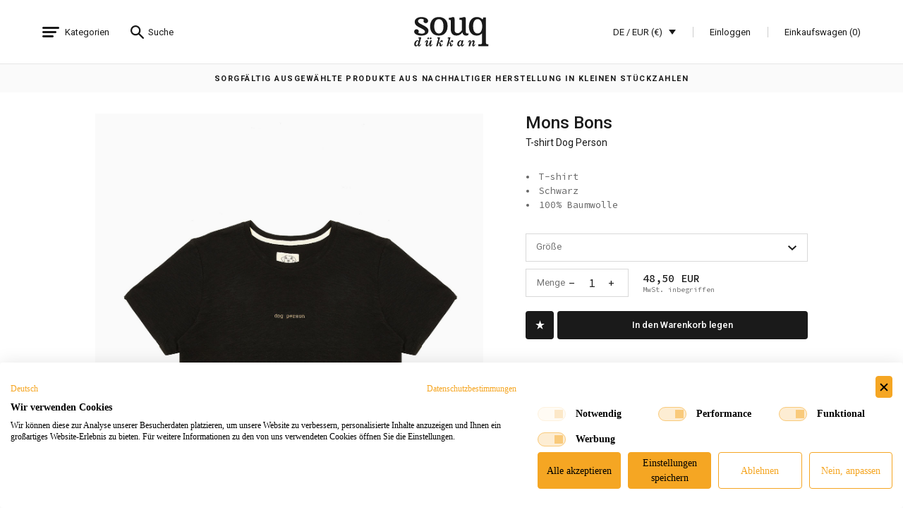

--- FILE ---
content_type: text/html; charset=utf-8
request_url: https://www.souqdukkan.de/mons-bons/dog-person-t-shirt-7
body_size: 14450
content:

<!DOCTYPE html>
<html lang="de">
<head>


    <meta charset="utf-8">
    <meta http-equiv="X-UA-Compatible" content="IE=edge">
    <meta name="viewport" content="width=device-width, initial-scale=1.0, maximum-scale=1.0, user-scalable=no" />
    <meta name="og:title" content="Mons Bons | T-shirt Dog Person | Souq Dükkan">
    <meta name="og:description" content="T-shirt Dog Person">
    <meta name="og:image" content="https://www.souqdukkan.de//Admin/Uploads/Product/0106_souq-berlin_mons-bons.jpg" />
    <meta name="title" content="Mons Bons | T-shirt Dog Person | Souq Dükkan">
    <meta name="description" content="T-shirt Dog Person">
    <meta name="author" content="">
    <meta name="cache-version" content="2029368">
    <title>Mons Bons | T-shirt Dog Person | Souq D&#252;kkan</title>
    <link href="https://fonts.googleapis.com/css?family=Roboto:300,400,500,700,900|Source+Code+Pro:400,500&amp;subset=latin-ext" rel="stylesheet">
    <link rel="Shortcut icon" href="/favicon.ico" type="image/x-icon" />

    <link href="/Content/css?version=6" rel="stylesheet"/>


    


    <style>
        header .main-logo.custom {
            width: 1.53rem;
            height: .5rem;
            margin-left: -.76rem;
            margin-top: -.25rem;
            background-image: url(/Content/Icons/logo-white-custom.svg);
        }

        header.black .main-logo.custom,
        header.light .main-logo.custom {
            background-image: url(/Content/Icons/logo-black-custom.svg);
        }

        @media screen and (max-width: 900px) {
            header .main-logo.custom {
                width: .947rem;
                height: .306rem;
                margin-top: -.153rem;
                margin-left: -.4735rem !important;
            }
        }
    </style>
    <script>
        var isLive = true;
        var ajaxErrorMessage = "Es ist leider ein Fehler aufgetreten! Bitte versuchen Sie es später noch einmal.";
        var ajaxReturnMessagePopupClose = "Schließen";
        var socialLoginEmailErrorMessage = "";
        var addressRemovePopupTitle = "Sind Sie sicher, dass Sie das Produkt aus dem Warenkorb entfernen möchten?";
        var addressRemovePopupCancel = "Abbrechen";
        var addressRemovePopupContinue = "Löschen";
        var cartInstallmentErrorPopupClose = "Schließen";
        var autocompleteInputTooLong = "Zeichen entfernen";
        var autocompleteInputTooShort = "Zeichen eingeben";
        var autocompleteInputLoad = "Lädt ...";
        var autocompleteInputMaximumSelected = "Sie können höchstens {0} wählen";
        var autocompleteInputNoResult = "Keine Ergebnisse gefunden";
        var autocompleteInputSearch = "Suche ...";
        var inputErrorMessage = "Dieses Feld ist erforderlich";
        var inputMinLengthErrorMessage = "Bitte ein Passwort mit mindestens 6 Zeichen festlegen.";
        var inputMaxLengthErrorMessage = "";
        var inputEmailErrorMessage = "Bitte geben Sie eine gültige E-Mail-Adresse ein.";
        var inputIsTCTNumberAdded = "";
        var mobileSelectMessage = "Bitte auswählen";
        var checkoutSelectBillingAddressMessage = "Bitte Rechnungsadresse auswählen";
		var installmentCreditCardMessage = "Bitte geben Sie Ihre Kreditkarteninformationen ein ";
        var isBodyLocked = false;
        var currentProductDetailGalleryIndex = 0;
        var activeShoppingCartDefaultTop = 0;
        var showNewsletterSubscriptionPopupInterval = 1000;

        function setCookie(name, value, days) {
            var expires = "";
            if (days) {
                var date = new Date();
                date.setTime(date.getTime() + (days * 24 * 60 * 60 * 1000));
                expires = "; expires=" + date.toUTCString();
            }
            document.cookie = name + "=" + (value || "") + expires + "; path=/";
        }

        function getCookie(name) {
            var nameEQ = name + "=";
            var ca = document.cookie.split(';');
            for (var i = 0; i < ca.length; i++) {
                var c = ca[i];
                while (c.charAt(0) == ' ') c = c.substring(1, c.length);
                if (c.indexOf(nameEQ) == 0) return c.substring(nameEQ.length, c.length);
            }
            return null;
        }
    </script>

    <script src="https://www.paypal.com/sdk/js?client-id=AZ6G6orN6mJqBbsaLw-ifmDe7iN4aZ0bjvCrF2vejdmswyRCPZgva8GGRfCNaDk4K5UVPswmQ_phlbCl&commit=false&locale=de_DE&currency=EUR&disable-funding=card,credit,paylater,bancontact,blik,eps,giropay,ideal,mercadopago,mybank,p24,sepa,sofort,venmo"></script>

    <script src="https://consent.cookiefirst.com/sites/souqdukkan.de-213071f3-55de-4815-a3cf-537423e88a48/consent.js" async></script>
    <!-- Meta Pixel Code -->
    <script>
        !function (f, b, e, v, n, t, s) {
            if (f.fbq) return; n = f.fbq = function () {
                n.callMethod ?
                    n.callMethod.apply(n, arguments) : n.queue.push(arguments)
            };
            if (!f._fbq) f._fbq = n; n.push = n; n.loaded = !0; n.version = '2.0';
            n.queue = []; t = b.createElement(e); t.async = !0;
            t.src = v; s = b.getElementsByTagName(e)[0];
            s.parentNode.insertBefore(t, s)
        }(window, document, 'script',
            'https://connect.facebook.net/en_US/fbevents.js');

        function sendFacebookEvent(name, event, object) {
            if (isLive) {
                if (object) {
                    fbq(name, event, object);
                }
                else {
                    fbq(name, event);
                }
            }
        }

        sendFacebookEvent('init', '318655513556580');
        sendFacebookEvent('track', 'PageView');
    </script>
    <noscript>
        <img height="1" width="1" style="display:none" src="https://www.facebook.com/tr?id=318655513556580&ev=PageView&noscript=1" aria-hidden="true" />
    </noscript>
    <!-- End Meta Pixel Code -->
    <!-- Google tag (gtag.js) -->
    <script async src="https://www.googletagmanager.com/gtag/js?id=G-PSQNR817FC"></script>
    <script>
        window.dataLayer = window.dataLayer || [];
        function gtag() { dataLayer.push(arguments); }

        function sendGoogleEvent(name, event, object) {
            if (isLive) {
                if (object) {
                    gtag(name, event, object);
                }
                else {
                    gtag(name, event);
                }
            }
        }

        sendGoogleEvent('js', new Date());
        sendGoogleEvent('config', 'G-PSQNR817FC');
    </script>
    <meta name="google-site-verification" content="83dER7Z2FG3TWQ1ODOMzZhmDx86zuX3FJSFmHx7FkJQ" />
    <script id="mcjs">!function (c, h, i, m, p) { m = c.createElement(h), p = c.getElementsByTagName(h)[0], m.async = 1, m.src = i, p.parentNode.insertBefore(m, p) }(document, "script", "https://chimpstatic.com/mcjs-connected/js/users/26f05a77d6dd3446e4e3aab20/d203585cbedb590cac1b6e42b.js");</script>
</head>
<body class="product-page ">
    <input type="hidden" id="languageId" value="3" />
    <header class="static black">
        <div class="buttons">
            <div class="header-btn menu-btn">
                <span>
                    Kategorien
                </span>
            </div>
            <div class="header-btn search-btn">
                <span>
                    Suche
                </span>
            </div>
        </div>
        <div class="links">
            <div class="item language-popover">
                DE / EUR (€)
                <div class="language-wrapper">
                    <div class="language-container">
                        <div>
                                <a class="item " href="/Action/ChangeLanguage/2?languageId=3&amp;url=%2Fmons-bons%2Fdog-person-t-shirt-7" title="">English</a>
                                <a class="item active" href="/Action/ChangeLanguage/3?languageId=3&amp;url=%2Fmons-bons%2Fdog-person-t-shirt-7" title="">Deutsch</a>
                        </div>
                        <div>
                                <a class="item active" href="/Action/ChangeCurrency/3" title="EUR (€)">EUR (€)</a>
                                <a class="item " href="/Action/ChangeCurrency/2" title="USD ($)">USD ($)</a>
                                <a class="item " href="/Action/ChangeCurrency/4" title="GBP (&#163;)">GBP (&#163;)</a>
                        </div>
                    </div>
                </div>
            </div>
            <div class="item authentication">
                    <a href="/einloggen" title="">
                        Einloggen
                    </a>
            </div>
            <div id="mini-shopping-cart" class="item cart-popover">
                



<a href="javascript:void(0)" title="">
    Einkaufswagen (0)
</a>
<div class="cart-wrapper">
    <div class="cart-container">
            <div class="empty-cart">
                Ihr Warenkorb ist leer.
            </div>
    </div>

</div>


            </div>
        </div>
        <a class="main-logo" href="/home-de" title=""></a>
    </header>
    
<div class="menu-wrapper" style="display: none;">
    <div class="menu-container">
        
<div class="menu">
        <div class="menu-item" color-primary="#1A1A1A"  data-bg-color="#1A1A1A" 
             data-bg="https://www.souqdukkan.de//Admin/Uploads/Category/dukkan_kategori-banner-1.jpg" style="border-color: #1A1A1A">
            <div class="menu-item-line">
                <a href="/new-arrivals" title="">NEW ARRIVALS</a>
            </div>
        </div>
        <div class="menu-item" color-primary="#d4332b" color-secondary="#f8544a" color-tertiary="#D47E77"  data-bg-color="#d4332b" 
             data-bg="https://www.souqdukkan.de//Admin/Uploads/Category/women.jpg" style="border-color: #d4332b">
            <div class="menu-item-line">
                <a href="/damen" title="">DAMEN</a>
            </div>
                <div class="sub-menu">
                    <div class="menu-item mobile" style="border-color: #f8544a">
                        <div class="menu-item-line">
                            <a href="javascript:void(0)" title="">
                                DAMEN
                            </a>
                        </div>
                    </div>
                    <div class="menu-item menu-item-back mobile" style="border-color: #f8544a">
                        <div class="menu-item-line">
                            <a href="javascript:void(0)" title="">
                                ZUR&#220;CK
                            </a>
                        </div>
                    </div>
                        <div class="menu-item" style="border-color: #f8544a" data-bg-color="#d4332b" data-bg="https://www.souqdukkan.de//Admin/Uploads/Category/women.jpg">
                            <div class="menu-item-line">
                                <a href="/damen/kleidung" title="">KLEIDUNG</a>
                            </div>
                                <div class="sub-menu">

                                    <div class="menu-item mobile" style="border-color: #f8544a">
                                        <div class="menu-item-line">
                                            <a href="javascript:void(0)" title="">
                                                KLEIDUNG
                                            </a>
                                        </div>
                                    </div>
                                    <div class="menu-item menu-item-back mobile" style="border-color: #f8544a">
                                        <div class="menu-item-line">
                                            <a href="javascript:void(0)" title="">
                                                ZUR&#220;CK
                                            </a>
                                        </div>
                                    </div>
                                        <div class="menu-item"  data-bg-color="#d4332b" data-bg="https://www.souqdukkan.de//Admin/Uploads/Category/women.jpg">
                                            <div class="menu-item-line">
                                                <a href="/damen/kleidung/loungewear" title="">LOUNGEWEAR </a>
                                            </div>
                                        </div>
                                        <div class="menu-item"  data-bg-color="#d4332b" data-bg="https://www.souqdukkan.de//Admin/Uploads/Category/women.jpg">
                                            <div class="menu-item-line">
                                                <a href="/damen/kleidung/oberbekleidung" title="">OBERBEKLEIDUNG</a>
                                            </div>
                                        </div>
                                        <div class="menu-item"  data-bg-color="#d4332b" data-bg="https://www.souqdukkan.de//Admin/Uploads/Category/women.jpg">
                                            <div class="menu-item-line">
                                                <a href="/damen/kleidung/strickmode" title="">STRICKMODE</a>
                                            </div>
                                        </div>
                                        <div class="menu-item"  data-bg-color="#d4332b" data-bg="https://www.souqdukkan.de//Admin/Uploads/Category/women.jpg">
                                            <div class="menu-item-line">
                                                <a href="/damen/kleidung/jacken" title="">JACKEN</a>
                                            </div>
                                        </div>
                                        <div class="menu-item"  data-bg-color="#d4332b" data-bg="https://www.souqdukkan.de//Admin/Uploads/Category/women.jpg">
                                            <div class="menu-item-line">
                                                <a href="/damen/kleidung/kimonos--tuniken" title="">KIMONOS &amp; TUNIKEN</a>
                                            </div>
                                        </div>
                                        <div class="menu-item"  data-bg-color="#d4332b" data-bg="https://www.souqdukkan.de//Admin/Uploads/Category/women.jpg">
                                            <div class="menu-item-line">
                                                <a href="/damen/kleidung/hemden--blusen" title="">HEMDEN &amp; BLUSEN </a>
                                            </div>
                                        </div>
                                        <div class="menu-item"  data-bg-color="#d4332b" data-bg="https://www.souqdukkan.de//Admin/Uploads/Category/women.jpg">
                                            <div class="menu-item-line">
                                                <a href="/damen/kleidung/hosen" title="">HOSEN</a>
                                            </div>
                                        </div>
                                        <div class="menu-item"  data-bg-color="#d4332b" data-bg="https://www.souqdukkan.de//Admin/Uploads/Category/women.jpg">
                                            <div class="menu-item-line">
                                                <a href="/damen/kleidung/kleider" title="">KLEIDER</a>
                                            </div>
                                        </div>
                                        <div class="menu-item"  data-bg-color="#d4332b" data-bg="https://www.souqdukkan.de//Admin/Uploads/Category/women.jpg">
                                            <div class="menu-item-line">
                                                <a href="/damen/kleidung/nachtwsche" title="">NACHTW&#196;SCHE</a>
                                            </div>
                                        </div>
                                        <div class="menu-item"  data-bg-color="#d4332b" data-bg="https://www.souqdukkan.de//Admin/Uploads/Category/women.jpg">
                                            <div class="menu-item-line">
                                                <a href="/damen/kleidung/sweatshirts" title="">SWEATSHIRTS</a>
                                            </div>
                                        </div>
                                        <div class="menu-item"  data-bg-color="#d4332b" data-bg="https://www.souqdukkan.de//Admin/Uploads/Category/women.jpg">
                                            <div class="menu-item-line">
                                                <a href="/damen/kleidung/jumpsuits--einteiler" title="">JUMPSUITS &amp; EINTEILER </a>
                                            </div>
                                        </div>
                                        <div class="menu-item"  data-bg-color="#d4332b" data-bg="https://www.souqdukkan.de//Admin/Uploads/Category/women.jpg">
                                            <div class="menu-item-line">
                                                <a href="/damen/kleidung/rocke" title="">R&#214;CKE</a>
                                            </div>
                                        </div>
                                        <div class="menu-item"  data-bg-color="#d4332b" data-bg="https://www.souqdukkan.de//Admin/Uploads/Category/women.jpg">
                                            <div class="menu-item-line">
                                                <a href="/damen/kleidung/t-shirts" title="">T-SHIRTS</a>
                                            </div>
                                        </div>
                                        <div class="menu-item"  data-bg-color="#d4332b" data-bg="https://www.souqdukkan.de//Admin/Uploads/Category/women.jpg">
                                            <div class="menu-item-line">
                                                <a href="/damen/kleidung/strandmode" title="">STRANDMODE</a>
                                            </div>
                                        </div>
                                        <div class="menu-item"  data-bg-color="#d4332b" data-bg="https://www.souqdukkan.de//Admin/Uploads/Category/women.jpg">
                                            <div class="menu-item-line">
                                                <a href="/damen/kleidung/bademode" title="">BADEMODE</a>
                                            </div>
                                        </div>
                                        <div class="menu-item"  data-bg-color="#d4332b" data-bg="https://www.souqdukkan.de//Admin/Uploads/Category/women.jpg">
                                            <div class="menu-item-line">
                                                <a href="/damen/kleidung/shorts" title="">SHORTS</a>
                                            </div>
                                        </div>
                                    <div class="menu-item mobile" style="border-color: #f8544a">
                                        <div class="menu-item-line">
                                            <a href="javascript:void(0)" title="">&nbsp;</a>
                                        </div>
                                    </div>
                                    <div class="menu-item mobile" style="border-color: #f8544a">
                                        <div class="menu-item-line">
                                            <a href="/damen/kleidung" title="">ALLES ANZEIGEN</a>
                                        </div>
                                    </div>
                                </div>
                        </div>
                        <div class="menu-item" style="border-color: #f8544a" data-bg-color="#d4332b" data-bg="https://www.souqdukkan.de//Admin/Uploads/Category/women.jpg">
                            <div class="menu-item-line">
                                <a href="/damen/taschen" title="">TASCHEN</a>
                            </div>
                                <div class="sub-menu">

                                    <div class="menu-item mobile" style="border-color: #f8544a">
                                        <div class="menu-item-line">
                                            <a href="javascript:void(0)" title="">
                                                TASCHEN
                                            </a>
                                        </div>
                                    </div>
                                    <div class="menu-item menu-item-back mobile" style="border-color: #f8544a">
                                        <div class="menu-item-line">
                                            <a href="javascript:void(0)" title="">
                                                ZUR&#220;CK
                                            </a>
                                        </div>
                                    </div>
                                        <div class="menu-item"  data-bg-color="#d4332b" data-bg="https://www.souqdukkan.de//Admin/Uploads/Category/women.jpg">
                                            <div class="menu-item-line">
                                                <a href="/damen/taschen/clutches" title="">CLUTCHES</a>
                                            </div>
                                        </div>
                                        <div class="menu-item"  data-bg-color="#d4332b" data-bg="https://www.souqdukkan.de//Admin/Uploads/Category/women.jpg">
                                            <div class="menu-item-line">
                                                <a href="/damen/taschen/tote-bags" title="">TOTE BAGS</a>
                                            </div>
                                        </div>
                                        <div class="menu-item"  data-bg-color="#d4332b" data-bg="https://www.souqdukkan.de//Admin/Uploads/Category/women.jpg">
                                            <div class="menu-item-line">
                                                <a href="/damen/taschen/schultertaschen" title="">SCHULTERTASCHEN</a>
                                            </div>
                                        </div>
                                    <div class="menu-item mobile" style="border-color: #f8544a">
                                        <div class="menu-item-line">
                                            <a href="javascript:void(0)" title="">&nbsp;</a>
                                        </div>
                                    </div>
                                    <div class="menu-item mobile" style="border-color: #f8544a">
                                        <div class="menu-item-line">
                                            <a href="/damen/taschen" title="">ALLES ANZEIGEN</a>
                                        </div>
                                    </div>
                                </div>
                        </div>
                        <div class="menu-item" style="border-color: #f8544a" data-bg-color="#d4332b" data-bg="https://www.souqdukkan.de//Admin/Uploads/Category/women.jpg">
                            <div class="menu-item-line">
                                <a href="/damen/accessoires" title="">ACCESSOIRES</a>
                            </div>
                                <div class="sub-menu">

                                    <div class="menu-item mobile" style="border-color: #f8544a">
                                        <div class="menu-item-line">
                                            <a href="javascript:void(0)" title="">
                                                ACCESSOIRES
                                            </a>
                                        </div>
                                    </div>
                                    <div class="menu-item menu-item-back mobile" style="border-color: #f8544a">
                                        <div class="menu-item-line">
                                            <a href="javascript:void(0)" title="">
                                                ZUR&#220;CK
                                            </a>
                                        </div>
                                    </div>
                                        <div class="menu-item"  data-bg-color="#d4332b" data-bg="https://www.souqdukkan.de//Admin/Uploads/Category/women.jpg">
                                            <div class="menu-item-line">
                                                <a href="/damen/accessoires/haar-accessoires" title="">HAAR-ACCESSOIRES</a>
                                            </div>
                                        </div>
                                        <div class="menu-item"  data-bg-color="#d4332b" data-bg="https://www.souqdukkan.de//Admin/Uploads/Category/women.jpg">
                                            <div class="menu-item-line">
                                                <a href="/damen/accessoires/handy-tablet-laptop-accessoires" title="">HANDY-/TABLET-/LAPTOP-ACCESSOIRES </a>
                                            </div>
                                        </div>
                                        <div class="menu-item"  data-bg-color="#d4332b" data-bg="https://www.souqdukkan.de//Admin/Uploads/Category/women.jpg">
                                            <div class="menu-item-line">
                                                <a href="/damen/accessoires/portemonnaies" title="">PORTEMONNAIES</a>
                                            </div>
                                        </div>
                                        <div class="menu-item"  data-bg-color="#d4332b" data-bg="https://www.souqdukkan.de//Admin/Uploads/Category/women.jpg">
                                            <div class="menu-item-line">
                                                <a href="/damen/accessoires/mutzen--schals" title="">M&#220;TZEN / SCHALS</a>
                                            </div>
                                        </div>
                                        <div class="menu-item"  data-bg-color="#d4332b" data-bg="https://www.souqdukkan.de//Admin/Uploads/Category/women.jpg">
                                            <div class="menu-item-line">
                                                <a href="/damen/accessoires/handschuhe" title="">HANDSCHUHE</a>
                                            </div>
                                        </div>
                                        <div class="menu-item"  data-bg-color="#d4332b" data-bg="https://www.souqdukkan.de//Admin/Uploads/Category/women.jpg">
                                            <div class="menu-item-line">
                                                <a href="/damen/accessoires/hute" title="">H&#220;TE</a>
                                            </div>
                                        </div>
                                        <div class="menu-item"  data-bg-color="#d4332b" data-bg="https://www.souqdukkan.de//Admin/Uploads/Category/women.jpg">
                                            <div class="menu-item-line">
                                                <a href="/damen/accessoires/socken" title="">SOCKEN</a>
                                            </div>
                                        </div>
                                        <div class="menu-item"  data-bg-color="#d4332b" data-bg="https://www.souqdukkan.de//Admin/Uploads/Category/women.jpg">
                                            <div class="menu-item-line">
                                                <a href="/damen/accessoires/buttonsaufnher" title="">BUTTONS/AUFN&#196;HER</a>
                                            </div>
                                        </div>
                                        <div class="menu-item"  data-bg-color="#d4332b" data-bg="https://www.souqdukkan.de//Admin/Uploads/Category/women.jpg">
                                            <div class="menu-item-line">
                                                <a href="/damen/accessoires/sonnenbrille" title="">SONNENBRILLE</a>
                                            </div>
                                        </div>
                                        <div class="menu-item"  data-bg-color="#d4332b" data-bg="https://www.souqdukkan.de//Admin/Uploads/Category/women.jpg">
                                            <div class="menu-item-line">
                                                <a href="/damen/accessoires/handtucher--pestemals" title="">HANDT&#220;CHER / PESTEMALS</a>
                                            </div>
                                        </div>
                                    <div class="menu-item mobile" style="border-color: #f8544a">
                                        <div class="menu-item-line">
                                            <a href="javascript:void(0)" title="">&nbsp;</a>
                                        </div>
                                    </div>
                                    <div class="menu-item mobile" style="border-color: #f8544a">
                                        <div class="menu-item-line">
                                            <a href="/damen/accessoires" title="">ALLES ANZEIGEN</a>
                                        </div>
                                    </div>
                                </div>
                        </div>
                        <div class="menu-item" style="border-color: #f8544a" data-bg-color="#d4332b" data-bg="https://www.souqdukkan.de//Admin/Uploads/Category/women.jpg">
                            <div class="menu-item-line">
                                <a href="/damen/schmuck" title="">SCHMUCK</a>
                            </div>
                                <div class="sub-menu">

                                    <div class="menu-item mobile" style="border-color: #f8544a">
                                        <div class="menu-item-line">
                                            <a href="javascript:void(0)" title="">
                                                SCHMUCK
                                            </a>
                                        </div>
                                    </div>
                                    <div class="menu-item menu-item-back mobile" style="border-color: #f8544a">
                                        <div class="menu-item-line">
                                            <a href="javascript:void(0)" title="">
                                                ZUR&#220;CK
                                            </a>
                                        </div>
                                    </div>
                                        <div class="menu-item"  data-bg-color="#d4332b" data-bg="https://www.souqdukkan.de//Admin/Uploads/Category/women.jpg">
                                            <div class="menu-item-line">
                                                <a href="/damen/schmuck/halsketten" title="">HALSKETTEN</a>
                                            </div>
                                        </div>
                                        <div class="menu-item"  data-bg-color="#d4332b" data-bg="https://www.souqdukkan.de//Admin/Uploads/Category/women.jpg">
                                            <div class="menu-item-line">
                                                <a href="/damen/schmuck/ohrringe" title="">OHRRINGE</a>
                                            </div>
                                        </div>
                                        <div class="menu-item"  data-bg-color="#d4332b" data-bg="https://www.souqdukkan.de//Admin/Uploads/Category/women.jpg">
                                            <div class="menu-item-line">
                                                <a href="/damen/schmuck/armbnder--armkettchen" title="">ARMB&#196;NDER / ARMKETTCHEN</a>
                                            </div>
                                        </div>
                                        <div class="menu-item"  data-bg-color="#d4332b" data-bg="https://www.souqdukkan.de//Admin/Uploads/Category/women.jpg">
                                            <div class="menu-item-line">
                                                <a href="/damen/schmuck/choker" title="">CHOKER</a>
                                            </div>
                                        </div>
                                        <div class="menu-item"  data-bg-color="#d4332b" data-bg="https://www.souqdukkan.de//Admin/Uploads/Category/women.jpg">
                                            <div class="menu-item-line">
                                                <a href="/damen/schmuck/ringe" title="">RINGE</a>
                                            </div>
                                        </div>
                                        <div class="menu-item"  data-bg-color="#d4332b" data-bg="https://www.souqdukkan.de//Admin/Uploads/Category/women.jpg">
                                            <div class="menu-item-line">
                                                <a href="/damen/schmuck/piercings" title="">PIERCINGS</a>
                                            </div>
                                        </div>
                                    <div class="menu-item mobile" style="border-color: #f8544a">
                                        <div class="menu-item-line">
                                            <a href="javascript:void(0)" title="">&nbsp;</a>
                                        </div>
                                    </div>
                                    <div class="menu-item mobile" style="border-color: #f8544a">
                                        <div class="menu-item-line">
                                            <a href="/damen/schmuck" title="">ALLES ANZEIGEN</a>
                                        </div>
                                    </div>
                                </div>
                        </div>
                    <div class="menu-item mobile" style="border-color: #f8544a">
                        <div class="menu-item-line">
                            <a href="javascript:void(0)" title="">&nbsp;</a>
                        </div>
                    </div>
                    <div class="menu-item mobile" style="border-color: #f8544a">
                        <div class="menu-item-line">
                            <a href="/damen" title="">ALLES ANZEIGEN</a>
                        </div>
                    </div>
                </div>
        </div>
        <div class="menu-item" color-primary="#073382" color-secondary="#036cb9" color-tertiary="#6D94A8"  data-bg-color="#073382" 
             data-bg="https://www.souqdukkan.de//Admin/Uploads/Category/men.jpg" style="border-color: #073382">
            <div class="menu-item-line">
                <a href="/herren" title="">HERREN</a>
            </div>
                <div class="sub-menu">
                    <div class="menu-item mobile" style="border-color: #036cb9">
                        <div class="menu-item-line">
                            <a href="javascript:void(0)" title="">
                                HERREN
                            </a>
                        </div>
                    </div>
                    <div class="menu-item menu-item-back mobile" style="border-color: #036cb9">
                        <div class="menu-item-line">
                            <a href="javascript:void(0)" title="">
                                ZUR&#220;CK
                            </a>
                        </div>
                    </div>
                        <div class="menu-item" style="border-color: #036cb9" data-bg-color="#073382" data-bg="https://www.souqdukkan.de//Admin/Uploads/Category/men.jpg">
                            <div class="menu-item-line">
                                <a href="/herren/kleidung" title="">KLEIDUNG</a>
                            </div>
                                <div class="sub-menu">

                                    <div class="menu-item mobile" style="border-color: #036cb9">
                                        <div class="menu-item-line">
                                            <a href="javascript:void(0)" title="">
                                                KLEIDUNG
                                            </a>
                                        </div>
                                    </div>
                                    <div class="menu-item menu-item-back mobile" style="border-color: #036cb9">
                                        <div class="menu-item-line">
                                            <a href="javascript:void(0)" title="">
                                                ZUR&#220;CK
                                            </a>
                                        </div>
                                    </div>
                                        <div class="menu-item"  data-bg-color="#073382" data-bg="https://www.souqdukkan.de//Admin/Uploads/Category/men.jpg">
                                            <div class="menu-item-line">
                                                <a href="/herren/kleidung/loungewear" title="">LOUNGEWEAR</a>
                                            </div>
                                        </div>
                                        <div class="menu-item"  data-bg-color="#073382" data-bg="https://www.souqdukkan.de//Admin/Uploads/Category/men.jpg">
                                            <div class="menu-item-line">
                                                <a href="/jacken" title="">JACKEN</a>
                                            </div>
                                        </div>
                                        <div class="menu-item"  data-bg-color="#073382" data-bg="https://www.souqdukkan.de//Admin/Uploads/Category/men.jpg">
                                            <div class="menu-item-line">
                                                <a href="/oberbekleidung" title="">OBERBEKLEIDUNG</a>
                                            </div>
                                        </div>
                                        <div class="menu-item"  data-bg-color="#073382" data-bg="https://www.souqdukkan.de//Admin/Uploads/Category/men.jpg">
                                            <div class="menu-item-line">
                                                <a href="/herren/kleidung/hosen" title="">HOSEN</a>
                                            </div>
                                        </div>
                                        <div class="menu-item"  data-bg-color="#073382" data-bg="https://www.souqdukkan.de//Admin/Uploads/Category/men.jpg">
                                            <div class="menu-item-line">
                                                <a href="/herren/kleidung/hemden" title="">HEMDEN</a>
                                            </div>
                                        </div>
                                        <div class="menu-item"  data-bg-color="#073382" data-bg="https://www.souqdukkan.de//Admin/Uploads/Category/men.jpg">
                                            <div class="menu-item-line">
                                                <a href="/sweatshirts" title="">SWEATSHIRTS</a>
                                            </div>
                                        </div>
                                        <div class="menu-item"  data-bg-color="#073382" data-bg="https://www.souqdukkan.de//Admin/Uploads/Category/men.jpg">
                                            <div class="menu-item-line">
                                                <a href="/herren/kleidung/t-shirts" title="">T-SHIRTS</a>
                                            </div>
                                        </div>
                                        <div class="menu-item"  data-bg-color="#073382" data-bg="https://www.souqdukkan.de//Admin/Uploads/Category/men.jpg">
                                            <div class="menu-item-line">
                                                <a href="/herren/kleidung/nachtwsche" title="">NACHTW&#196;SCHE</a>
                                            </div>
                                        </div>
                                        <div class="menu-item"  data-bg-color="#073382" data-bg="https://www.souqdukkan.de//Admin/Uploads/Category/men.jpg">
                                            <div class="menu-item-line">
                                                <a href="/herren/kleidung/kimonos" title="">KIMONOS</a>
                                            </div>
                                        </div>
                                        <div class="menu-item"  data-bg-color="#073382" data-bg="https://www.souqdukkan.de//Admin/Uploads/Category/men.jpg">
                                            <div class="menu-item-line">
                                                <a href="/herren/kleidung/bademode" title="">BADEMODE</a>
                                            </div>
                                        </div>
                                        <div class="menu-item"  data-bg-color="#073382" data-bg="https://www.souqdukkan.de//Admin/Uploads/Category/men.jpg">
                                            <div class="menu-item-line">
                                                <a href="/herren/kleidung/shorts" title="">SHORTS</a>
                                            </div>
                                        </div>
                                        <div class="menu-item"  data-bg-color="#073382" data-bg="https://www.souqdukkan.de//Admin/Uploads/Category/men.jpg">
                                            <div class="menu-item-line">
                                                <a href="/herren/kleidung/strandmode" title="">STRANDMODE</a>
                                            </div>
                                        </div>
                                        <div class="menu-item"  data-bg-color="#073382" data-bg="https://www.souqdukkan.de//Admin/Uploads/Category/men.jpg">
                                            <div class="menu-item-line">
                                                <a href="/herren/kleidung/strickmode" title="">STRICKMODE</a>
                                            </div>
                                        </div>
                                    <div class="menu-item mobile" style="border-color: #036cb9">
                                        <div class="menu-item-line">
                                            <a href="javascript:void(0)" title="">&nbsp;</a>
                                        </div>
                                    </div>
                                    <div class="menu-item mobile" style="border-color: #036cb9">
                                        <div class="menu-item-line">
                                            <a href="/herren/kleidung" title="">ALLES ANZEIGEN</a>
                                        </div>
                                    </div>
                                </div>
                        </div>
                        <div class="menu-item" style="border-color: #036cb9" data-bg-color="#073382" data-bg="https://www.souqdukkan.de//Admin/Uploads/Category/men.jpg">
                            <div class="menu-item-line">
                                <a href="/herren/accessoires" title="">ACCESSOIRES</a>
                            </div>
                                <div class="sub-menu">

                                    <div class="menu-item mobile" style="border-color: #036cb9">
                                        <div class="menu-item-line">
                                            <a href="javascript:void(0)" title="">
                                                ACCESSOIRES
                                            </a>
                                        </div>
                                    </div>
                                    <div class="menu-item menu-item-back mobile" style="border-color: #036cb9">
                                        <div class="menu-item-line">
                                            <a href="javascript:void(0)" title="">
                                                ZUR&#220;CK
                                            </a>
                                        </div>
                                    </div>
                                        <div class="menu-item"  data-bg-color="#073382" data-bg="https://www.souqdukkan.de//Admin/Uploads/Category/men.jpg">
                                            <div class="menu-item-line">
                                                <a href="/herren/accessoires/portemonnaies" title="">PORTEMONNAIES</a>
                                            </div>
                                        </div>
                                        <div class="menu-item"  data-bg-color="#073382" data-bg="https://www.souqdukkan.de//Admin/Uploads/Category/men.jpg">
                                            <div class="menu-item-line">
                                                <a href="/herren/accessoires/handy-tablet-laptop-accessoires" title="">HANDY-/TABLET-/LAPTOP-ACCESSOIRES </a>
                                            </div>
                                        </div>
                                        <div class="menu-item"  data-bg-color="#073382" data-bg="https://www.souqdukkan.de//Admin/Uploads/Category/men.jpg">
                                            <div class="menu-item-line">
                                                <a href="/herren/accessoires/mutzen--schals" title="">M&#220;TZEN / SCHALS</a>
                                            </div>
                                        </div>
                                        <div class="menu-item"  data-bg-color="#073382" data-bg="https://www.souqdukkan.de//Admin/Uploads/Category/men.jpg">
                                            <div class="menu-item-line">
                                                <a href="/herren/accessoires/handschuhe" title="">HANDSCHUHE</a>
                                            </div>
                                        </div>
                                        <div class="menu-item"  data-bg-color="#073382" data-bg="https://www.souqdukkan.de//Admin/Uploads/Category/men.jpg">
                                            <div class="menu-item-line">
                                                <a href="/herren/accessoires/hute" title="">H&#220;TE</a>
                                            </div>
                                        </div>
                                        <div class="menu-item"  data-bg-color="#073382" data-bg="https://www.souqdukkan.de//Admin/Uploads/Category/men.jpg">
                                            <div class="menu-item-line">
                                                <a href="/herren/accessoires/socken" title="">SOCKEN</a>
                                            </div>
                                        </div>
                                        <div class="menu-item"  data-bg-color="#073382" data-bg="https://www.souqdukkan.de//Admin/Uploads/Category/men.jpg">
                                            <div class="menu-item-line">
                                                <a href="/herren/accessoires/handtucher--pestemals" title="">HANDT&#220;CHER / PESTEMALS</a>
                                            </div>
                                        </div>
                                        <div class="menu-item"  data-bg-color="#073382" data-bg="https://www.souqdukkan.de//Admin/Uploads/Category/men.jpg">
                                            <div class="menu-item-line">
                                                <a href="/herren/accessoires/sonnenbrille" title="">SONNENBRILLE</a>
                                            </div>
                                        </div>
                                        <div class="menu-item"  data-bg-color="#073382" data-bg="https://www.souqdukkan.de//Admin/Uploads/Category/men.jpg">
                                            <div class="menu-item-line">
                                                <a href="/herren/accessoires/krawatten--fliegen--einstecktucher" title="">KRAWATTEN / FLIEGEN / EINSTECKT&#220;CHER</a>
                                            </div>
                                        </div>
                                        <div class="menu-item"  data-bg-color="#073382" data-bg="https://www.souqdukkan.de//Admin/Uploads/Category/men.jpg">
                                            <div class="menu-item-line">
                                                <a href="/herren/accessoires/aufnherbuttons" title="">AUFN&#196;HER/BUTTONS</a>
                                            </div>
                                        </div>
                                    <div class="menu-item mobile" style="border-color: #036cb9">
                                        <div class="menu-item-line">
                                            <a href="javascript:void(0)" title="">&nbsp;</a>
                                        </div>
                                    </div>
                                    <div class="menu-item mobile" style="border-color: #036cb9">
                                        <div class="menu-item-line">
                                            <a href="/herren/accessoires" title="">ALLES ANZEIGEN</a>
                                        </div>
                                    </div>
                                </div>
                        </div>
                        <div class="menu-item" style="border-color: #036cb9" data-bg-color="#073382" data-bg="https://www.souqdukkan.de//Admin/Uploads/Category/men.jpg">
                            <div class="menu-item-line">
                                <a href="/herren/taschen" title="">TASCHEN</a>
                            </div>
                                <div class="sub-menu">

                                    <div class="menu-item mobile" style="border-color: #036cb9">
                                        <div class="menu-item-line">
                                            <a href="javascript:void(0)" title="">
                                                TASCHEN
                                            </a>
                                        </div>
                                    </div>
                                    <div class="menu-item menu-item-back mobile" style="border-color: #036cb9">
                                        <div class="menu-item-line">
                                            <a href="javascript:void(0)" title="">
                                                ZUR&#220;CK
                                            </a>
                                        </div>
                                    </div>
                                        <div class="menu-item"  data-bg-color="#073382" data-bg="https://www.souqdukkan.de//Admin/Uploads/Category/men.jpg">
                                            <div class="menu-item-line">
                                                <a href="/herren/taschen/schultertaschen" title="">SCHULTERTASCHEN</a>
                                            </div>
                                        </div>
                                    <div class="menu-item mobile" style="border-color: #036cb9">
                                        <div class="menu-item-line">
                                            <a href="javascript:void(0)" title="">&nbsp;</a>
                                        </div>
                                    </div>
                                    <div class="menu-item mobile" style="border-color: #036cb9">
                                        <div class="menu-item-line">
                                            <a href="/herren/taschen" title="">ALLES ANZEIGEN</a>
                                        </div>
                                    </div>
                                </div>
                        </div>
                    <div class="menu-item mobile" style="border-color: #036cb9">
                        <div class="menu-item-line">
                            <a href="javascript:void(0)" title="">&nbsp;</a>
                        </div>
                    </div>
                    <div class="menu-item mobile" style="border-color: #036cb9">
                        <div class="menu-item-line">
                            <a href="/herren" title="">ALLES ANZEIGEN</a>
                        </div>
                    </div>
                </div>
        </div>
        <div class="menu-item" color-primary="#e78e2d" color-secondary="#f8a448"  data-bg-color="#e78e2d" 
             data-bg="https://www.souqdukkan.de//Admin/Uploads/Category/kids.jpg" style="border-color: #e78e2d">
            <div class="menu-item-line">
                <a href="/kinder" title="">KINDER</a>
            </div>
                <div class="sub-menu">
                    <div class="menu-item mobile" style="border-color: #f8a448">
                        <div class="menu-item-line">
                            <a href="javascript:void(0)" title="">
                                KINDER
                            </a>
                        </div>
                    </div>
                    <div class="menu-item menu-item-back mobile" style="border-color: #f8a448">
                        <div class="menu-item-line">
                            <a href="javascript:void(0)" title="">
                                ZUR&#220;CK
                            </a>
                        </div>
                    </div>
                        <div class="menu-item" style="border-color: #f8a448" data-bg-color="#e78e2d" data-bg="https://www.souqdukkan.de//Admin/Uploads/Category/kids.jpg">
                            <div class="menu-item-line">
                                <a href="/kinder/kleidung" title="">KLEIDUNG</a>
                            </div>
                        </div>
                        <div class="menu-item" style="border-color: #f8a448" data-bg-color="#e78e2d" data-bg="https://www.souqdukkan.de//Admin/Uploads/Category/kids.jpg">
                            <div class="menu-item-line">
                                <a href="/kinder/kinderzimmer" title="">KINDERZIMMER</a>
                            </div>
                        </div>
                        <div class="menu-item" style="border-color: #f8a448" data-bg-color="#e78e2d" data-bg="https://www.souqdukkan.de//Admin/Uploads/Category/kids.jpg">
                            <div class="menu-item-line">
                                <a href="/kinder/accessoires" title="">ACCESSOIRES</a>
                            </div>
                        </div>
                        <div class="menu-item" style="border-color: #f8a448" data-bg-color="#e78e2d" data-bg="https://www.souqdukkan.de//Admin/Uploads/Category/kids.jpg">
                            <div class="menu-item-line">
                                <a href="/kinder/spiele--spielzeug" title="">SPIELE / SPIELZEUG</a>
                            </div>
                        </div>
                    <div class="menu-item mobile" style="border-color: #f8a448">
                        <div class="menu-item-line">
                            <a href="javascript:void(0)" title="">&nbsp;</a>
                        </div>
                    </div>
                    <div class="menu-item mobile" style="border-color: #f8a448">
                        <div class="menu-item-line">
                            <a href="/kinder" title="">ALLES ANZEIGEN</a>
                        </div>
                    </div>
                </div>
        </div>
        <div class="menu-item" color-primary="#7a410d" color-secondary="#bd7330"  data-bg-color="#7a410d" 
             data-bg="https://www.souqdukkan.de//Admin/Uploads/Category/home.jpg" style="border-color: #7a410d">
            <div class="menu-item-line">
                <a href="/wohnen" title="">WOHNEN</a>
            </div>
                <div class="sub-menu">
                    <div class="menu-item mobile" style="border-color: #bd7330">
                        <div class="menu-item-line">
                            <a href="javascript:void(0)" title="">
                                WOHNEN
                            </a>
                        </div>
                    </div>
                    <div class="menu-item menu-item-back mobile" style="border-color: #bd7330">
                        <div class="menu-item-line">
                            <a href="javascript:void(0)" title="">
                                ZUR&#220;CK
                            </a>
                        </div>
                    </div>
                        <div class="menu-item" style="border-color: #bd7330" data-bg-color="#7a410d" data-bg="https://www.souqdukkan.de//Admin/Uploads/Category/home.jpg">
                            <div class="menu-item-line">
                                <a href="/wohnen/kuche--geschirr" title="">K&#220;CHE &amp; GESCHIRR</a>
                            </div>
                        </div>
                        <div class="menu-item" style="border-color: #bd7330" data-bg-color="#7a410d" data-bg="https://www.souqdukkan.de//Admin/Uploads/Category/home.jpg">
                            <div class="menu-item-line">
                                <a href="/wohnen/tassen--glser" title="">TASSEN &amp; GL&#196;SER</a>
                            </div>
                        </div>
                        <div class="menu-item" style="border-color: #bd7330" data-bg-color="#7a410d" data-bg="https://www.souqdukkan.de//Admin/Uploads/Category/home.jpg">
                            <div class="menu-item-line">
                                <a href="/wohnen/heimtextilien" title="">HEIMTEXTILIEN</a>
                            </div>
                        </div>
                        <div class="menu-item" style="border-color: #bd7330" data-bg-color="#7a410d" data-bg="https://www.souqdukkan.de//Admin/Uploads/Category/home.jpg">
                            <div class="menu-item-line">
                                <a href="/heimat/kerzen--raumduft" title="">KERZEN / RAUMDUFT</a>
                            </div>
                        </div>
                        <div class="menu-item" style="border-color: #bd7330" data-bg-color="#7a410d" data-bg="https://www.souqdukkan.de//Admin/Uploads/Category/home.jpg">
                            <div class="menu-item-line">
                                <a href="/wohnen/topfe--pflanzen" title="">T&#214;PFE &amp; PFLANZEN</a>
                            </div>
                        </div>
                        <div class="menu-item" style="border-color: #bd7330" data-bg-color="#7a410d" data-bg="https://www.souqdukkan.de//Admin/Uploads/Category/home.jpg">
                            <div class="menu-item-line">
                                <a href="/wohnen/deko-objekte" title="">DEKO-OBJEKTE</a>
                            </div>
                        </div>
                        <div class="menu-item" style="border-color: #bd7330" data-bg-color="#7a410d" data-bg="https://www.souqdukkan.de//Admin/Uploads/Category/home.jpg">
                            <div class="menu-item-line">
                                <a href="/wohnen/wanddekoration" title="">WANDDEKORATION</a>
                            </div>
                        </div>
                        <div class="menu-item" style="border-color: #bd7330" data-bg-color="#7a410d" data-bg="https://www.souqdukkan.de//Admin/Uploads/Category/home.jpg">
                            <div class="menu-item-line">
                                <a href="/wohnen/garten" title="">GARTEN</a>
                            </div>
                        </div>
                    <div class="menu-item mobile" style="border-color: #bd7330">
                        <div class="menu-item-line">
                            <a href="javascript:void(0)" title="">&nbsp;</a>
                        </div>
                    </div>
                    <div class="menu-item mobile" style="border-color: #bd7330">
                        <div class="menu-item-line">
                            <a href="/wohnen" title="">ALLES ANZEIGEN</a>
                        </div>
                    </div>
                </div>
        </div>
        <div class="menu-item" color-primary="#2ea4c5" color-secondary="#5ac5e3"  data-bg-color="#2ea4c5" 
             data-bg="https://www.souqdukkan.de//Admin/Uploads/Category/life.jpg" style="border-color: #2ea4c5">
            <div class="menu-item-line">
                <a href="/lebensart" title="">LEBENSART</a>
            </div>
                <div class="sub-menu">
                    <div class="menu-item mobile" style="border-color: #5ac5e3">
                        <div class="menu-item-line">
                            <a href="javascript:void(0)" title="">
                                LEBENSART
                            </a>
                        </div>
                    </div>
                    <div class="menu-item menu-item-back mobile" style="border-color: #5ac5e3">
                        <div class="menu-item-line">
                            <a href="javascript:void(0)" title="">
                                ZUR&#220;CK
                            </a>
                        </div>
                    </div>
                        <div class="menu-item" style="border-color: #5ac5e3" data-bg-color="#2ea4c5" data-bg="https://www.souqdukkan.de//Admin/Uploads/Category/life.jpg">
                            <div class="menu-item-line">
                                <a href="/lebensart/zeitschriften--bucher" title="">ZEITSCHRIFTEN / B&#220;CHER</a>
                            </div>
                        </div>
                        <div class="menu-item" style="border-color: #5ac5e3" data-bg-color="#2ea4c5" data-bg="https://www.souqdukkan.de//Admin/Uploads/Category/life.jpg">
                            <div class="menu-item-line">
                                <a href="/lebensart/haustier-accessoires" title="">HAUSTIER-ACCESSOIRES</a>
                            </div>
                        </div>
                        <div class="menu-item" style="border-color: #5ac5e3" data-bg-color="#2ea4c5" data-bg="https://www.souqdukkan.de//Admin/Uploads/Category/life.jpg">
                            <div class="menu-item-line">
                                <a href="/lebensart/buro--schreibwaren" title="">B&#220;RO &amp; SCHREIBWAREN</a>
                            </div>
                        </div>
                        <div class="menu-item" style="border-color: #5ac5e3" data-bg-color="#2ea4c5" data-bg="https://www.souqdukkan.de//Admin/Uploads/Category/life.jpg">
                            <div class="menu-item-line">
                                <a href="/lebensart/reise" title="">REISE</a>
                            </div>
                        </div>
                        <div class="menu-item" style="border-color: #5ac5e3" data-bg-color="#2ea4c5" data-bg="https://www.souqdukkan.de//Admin/Uploads/Category/life.jpg">
                            <div class="menu-item-line">
                                <a href="/lebensart/illustrationen" title="">ILLUSTRATIONEN &amp; FOTOGRAFIE</a>
                            </div>
                        </div>
                    <div class="menu-item mobile" style="border-color: #5ac5e3">
                        <div class="menu-item-line">
                            <a href="javascript:void(0)" title="">&nbsp;</a>
                        </div>
                    </div>
                    <div class="menu-item mobile" style="border-color: #5ac5e3">
                        <div class="menu-item-line">
                            <a href="/lebensart" title="">ALLES ANZEIGEN</a>
                        </div>
                    </div>
                </div>
        </div>
        <div class="menu-item" color-primary="#34291f" color-secondary="#544537"  data-bg-color="#34291f" 
             data-bg="https://www.souqdukkan.de//Admin/Uploads/Category/wellbeing.jpg" style="border-color: #34291f">
            <div class="menu-item-line">
                <a href="/wellness--pflege" title="">WELLNESS &amp; PFLEGE</a>
            </div>
                <div class="sub-menu">
                    <div class="menu-item mobile" style="border-color: #544537">
                        <div class="menu-item-line">
                            <a href="javascript:void(0)" title="">
                                WELLNESS &amp; PFLEGE
                            </a>
                        </div>
                    </div>
                    <div class="menu-item menu-item-back mobile" style="border-color: #544537">
                        <div class="menu-item-line">
                            <a href="javascript:void(0)" title="">
                                ZUR&#220;CK
                            </a>
                        </div>
                    </div>
                        <div class="menu-item" style="border-color: #544537" data-bg-color="#34291f" data-bg="https://www.souqdukkan.de//Admin/Uploads/Category/wellbeing.jpg">
                            <div class="menu-item-line">
                                <a href="/wellness--pflege/gesicht--korper" title="">GESICHT &amp; K&#214;RPER</a>
                            </div>
                        </div>
                        <div class="menu-item" style="border-color: #544537" data-bg-color="#34291f" data-bg="https://www.souqdukkan.de//Admin/Uploads/Category/wellbeing.jpg">
                            <div class="menu-item-line">
                                <a href="/wellness--pflege/geist-korper--seele" title="">GEIST, K&#214;RPER &amp; SEELE</a>
                            </div>
                        </div>
                        <div class="menu-item" style="border-color: #544537" data-bg-color="#34291f" data-bg="https://www.souqdukkan.de//Admin/Uploads/Category/wellbeing.jpg">
                            <div class="menu-item-line">
                                <a href="/wellness--pflege/beauty-accessoires" title="">BEAUTY-ACCESSOIRES</a>
                            </div>
                        </div>
                        <div class="menu-item" style="border-color: #544537" data-bg-color="#34291f" data-bg="https://www.souqdukkan.de//Admin/Uploads/Category/wellbeing.jpg">
                            <div class="menu-item-line">
                                <a href="/wellness--pflege/dufte" title="">D&#220;FTE</a>
                            </div>
                        </div>
                    <div class="menu-item mobile" style="border-color: #544537">
                        <div class="menu-item-line">
                            <a href="javascript:void(0)" title="">&nbsp;</a>
                        </div>
                    </div>
                    <div class="menu-item mobile" style="border-color: #544537">
                        <div class="menu-item-line">
                            <a href="/wellness--pflege" title="">ALLES ANZEIGEN</a>
                        </div>
                    </div>
                </div>
        </div>
</div>

        <div class="brands-designers">
            <a href="/marken" title="">DESIGNER &amp; MARKEN</a>
        </div>
        <div class="menu-bottom">
            <div class="links mobile">
                <div class="mobile-links">
                    <div>
                            <a class="" href="/Action/ChangeLanguage/2?languageId=3&amp;url=%2Fmons-bons%2Fdog-person-t-shirt-7" title="">English</a>
                            <a class="selected" href="/Action/ChangeLanguage/3?languageId=3&amp;url=%2Fmons-bons%2Fdog-person-t-shirt-7" title="">Deutsch</a>
                    </div>
                    <div>
                            <a class="selected" href="/Action/ChangeCurrency/3">EUR (€)</a>
                            <a class="" href="/Action/ChangeCurrency/2">USD ($)</a>
                            <a class="" href="/Action/ChangeCurrency/4">GBP (&#163;)</a>
                    </div>
                </div>
            </div>
            <div class="links">
                    <a href="/uber-uns" title="">&#220;ber Uns</a>
            </div>
            <div class="social">
                <a class="social-icon facebook-official" target="_blank" href="https://www.facebook.com/souqberlin" title="Facebook Official"></a>
                <a class="social-icon instagram" target="_blank" href="https://www.instagram.com/souq.berlin/" title="Instagram Official"></a>
            </div>
        </div>
    </div>
    <div class="menu-bg"></div>
</div>
    <div class="search-wrapper" style="display: none;">
        <div class="search-container">
            <div class="search-box">
                <form action="/suche">
                    <input type="text" placeholder="Designer, Kategorie oder Artikel suchen" id="searchTextBox" name="searchTerm" />
                </form>
            </div>
            <div class="search-results">
            </div>
        </div>
    </div>
    <div class="loading">
        <svg id="load" x="0px" y="0px" viewBox="0 0 150 150">
            <circle id="loading-inner" cx="75" cy="75" r="60" />
        </svg>
    </div>
    

<script>
        sendFacebookEvent('track', 'ViewContent', {
            value: 48.50,
            currency: 'EUR',
            content_ids: ['5099'],
            content_type: 'product',
        });
    </script>
    <section class="advantages">
        <div>SORGFÄLTIG AUSGEWÄHLTE PRODUKTE AUS NACHHALTIGER HERSTELLUNG IN KLEINEN STÜCKZAHLEN</div>
    </section>
<section class="product-detail">
    <div class="product-image">
        <div class="items owl-carousel">
                <div class="item  not-loaded">
                        <img src="https://www.souqdukkan.de//Admin/Uploads/Product/0106_souq-berlin_mons-bons.jpg" alt="Mons Bons - Dog Person T-shirt" />
                </div>
                <div class="item  not-loaded">
                        <img src="https://www.souqdukkan.de//Admin/Uploads/Product/img_05_souq-berlin_mons-bons3.jpg" alt="Mons Bons - Dog Person T-shirt" />
                </div>
                <div class="item  not-loaded">
                        <img src="https://www.souqdukkan.de//Admin/Uploads/Product/img_01_souq-berlin_mons-bons5.jpg" alt="Mons Bons - Dog Person T-shirt" />
                </div>
                <div class="item  not-loaded">
                        <img src="https://www.souqdukkan.de//Admin/Uploads/Product/img_04_souq-berlin_mons-bons4.jpg" alt="Mons Bons - Dog Person T-shirt" />
                </div>
                <div class="item  not-loaded">
                        <img src="https://www.souqdukkan.de//Admin/Uploads/Product/img_03_souq-berlin_mons-bons5.jpg" alt="Mons Bons - Dog Person T-shirt" />
                </div>
                <div class="item  not-loaded">
                        <img src="https://www.souqdukkan.de//Admin/Uploads/Product/img_02_souq-berlin_mons-bons4.jpg" alt="Mons Bons - Dog Person T-shirt" />
                </div>
                <div class="item  not-loaded">
                        <img src="https://www.souqdukkan.de//Admin/Uploads/Product/img_06_souq-berlin_mons-bons1.jpg" alt="Mons Bons - Dog Person T-shirt" />
                </div>
        </div>
            <div class="product-detail-slider-nav">
                <div class="nav left"></div>
                <div class="nav right"></div>
            </div>
    </div>
    <div class="product-info-container">
        <div class="product-info">
                <div class="brand-name">
                        <a href="/mons-bons">
                            Mons Bons
                        </a>
                </div>
            <div class="product-name">T-shirt Dog Person</div>
                <div class="texts">
                    <div class="description-container">
                        <div class="description">
                            <ul>
<li>T-shirt</li>
<li>Schwarz</li>
<li>100% Baumwolle</li>
</ul>
                        </div>
                    </div>
                </div>
            <div class="form">
<form action="/" ajaxCallName="addProductToCart" class="validate" method="post"><input id="languageId" name="languageId" type="hidden" value="3" /><input data-val="true" data-val-number="The field Id must be a number." data-val-required="The Id field is required." id="Id" name="Id" type="hidden" value="5099" />                    <div class="product-controls">
                        <div class="item">
    <input data-val="true" data-val-number="The field ProductAttributeId must be a number." data-val-required="The ProductAttributeId field is required." id="Attributes_0__ProductAttributeId" name="Attributes[0].ProductAttributeId" type="hidden" value="3890" />
            <div class="custom-input">
                <select id="Attributes_0__Value" name="Attributes[0].Value" class="validate-item product-attribute-select">
                    <option></option>
                        <option value="s">S</option>
                        <option value="l">L</option>
                </select>
                <label>Gr&#246;&#223;e</label>
            </div>
</div><div class="item">
    <input data-val="true" data-val-number="The field ProductAttributeId must be a number." data-val-required="The ProductAttributeId field is required." id="Attributes_1__ProductAttributeId" name="Attributes[1].ProductAttributeId" type="hidden" value="3889" />
            <input type="hidden" id="Attributes_1__Value" name="Attributes[1].Value" value="black" class="product-attribute-hidden" />
</div>
                            <div class="item">
                                <div class="number-left">
                                    <div class="custom-input number" min="1" max="1">
                                        <input data-val="true" data-val-number="The field Quantity must be a number." data-val-required="The Quantity field is required." id="Quantity" name="Quantity" type="hidden" value="1" />
                                        <label>Menge</label>
                                        <div class="selector">
                                            <div class="option down">-</div>
                                            <div class="value">1</div>
                                            <div class="option up">+</div>
                                        </div>
                                    </div>
                                </div>
                                <div class="number-right">
                                    <span>
                                        <span>
                                            48,50 EUR
                                        </span>
                                    </span>
                                    <div class="tax-info">
                                        MwSt. inbegriffen
                                    </div>
                                </div>
                            </div>
                        <div class="item">
                            <div class="btn-container product-favorite-btn-container">
                                
    <div class="btn-primary product-favorite-btn">
        <img src="/Content/Icons/star-white.svg" aria-hidden="true" />
    </div>

                            </div>
                                <div class="btn-container">
                                    <div class="btn-primary submit-form">
                                        In den Warenkorb legen
                                    </div>
                                </div>
                        </div>
                    </div>
</form>                <div class="product-favorite">
                    
    <form action="" method="post" class="validate product-favorite-form" ajaxCallName="addProductToFavorites">
        <input type="hidden" name="languageId" value="3" />
        <input type="hidden" name="productId" value="5099" />
    </form>

                </div>

                <div class="product-notes">
                                                        </div>
            </div>
        </div>
    </div>
</section>

<section class="product-gallery" style="opacity: 0;">
    <div class="owl-carousel">
                <div class="item vcenter">
                    <img src="https://www.souqdukkan.de//Admin/Uploads/Product/0106_souq-berlin_mons-bons.jpg" alt="Mons Bons - Dog Person T-shirt" />
                </div>
                <div class="item vcenter">
                    <img src="https://www.souqdukkan.de//Admin/Uploads/Product/img_05_souq-berlin_mons-bons3.jpg" alt="Mons Bons - Dog Person T-shirt" />
                </div>
                <div class="item vcenter">
                    <img src="https://www.souqdukkan.de//Admin/Uploads/Product/img_01_souq-berlin_mons-bons5.jpg" alt="Mons Bons - Dog Person T-shirt" />
                </div>
                <div class="item vcenter">
                    <img src="https://www.souqdukkan.de//Admin/Uploads/Product/img_04_souq-berlin_mons-bons4.jpg" alt="Mons Bons - Dog Person T-shirt" />
                </div>
                <div class="item vcenter">
                    <img src="https://www.souqdukkan.de//Admin/Uploads/Product/img_03_souq-berlin_mons-bons5.jpg" alt="Mons Bons - Dog Person T-shirt" />
                </div>
                <div class="item vcenter">
                    <img src="https://www.souqdukkan.de//Admin/Uploads/Product/img_02_souq-berlin_mons-bons4.jpg" alt="Mons Bons - Dog Person T-shirt" />
                </div>
                <div class="item vcenter">
                    <img src="https://www.souqdukkan.de//Admin/Uploads/Product/img_06_souq-berlin_mons-bons1.jpg" alt="Mons Bons - Dog Person T-shirt" />
                </div>
    </div>
        <div class="product-gallery-nav">
            <div class="nav left"></div>
            <div class="nav right"></div>
        </div>
    <div class="product-gallery-close">
        <span>
            
        </span>
    </div>
</section>


<section class="product-slider">
    <div class="product-slider-title">Weitere Artikel von Mons Bons</div>
    <div class="product-slider-owl-carousel">
        <div class="owl-carousel" style="width:calc(1117.76vw + 16px)">
                <div class="item">
                        <a href="/mons-bons/dog-raincoat" class="product-image">
                            <img src="https://www.souqdukkan.de//Admin/Uploads/Product/thumbs/1-mb-dog-raincoat-wp-07-souq_berlin-mons-bons_w900.jpg" alt="Mons Bons Dog Raincoat" />
                        </a>
                    <a class='brand-name' href='/mons-bons'>Mons Bons</a>                    <a href="/mons-bons/dog-raincoat" class="product-name">
                        Regenmantel f&#252;r Hunde
                    </a>
                    <a href="/mons-bons/dog-raincoat" class="price">
                        <span>
                            69,50 EUR
                        </span>
                    </a>
                </div>
                <div class="item">
                        <a href="/mons-bons/dog-raincoat-3" class="product-image">
                            <img src="https://www.souqdukkan.de//Admin/Uploads/Product/thumbs/1-mb-dog-raincoat-wp-013-souq_berlin-mons-bons_w900.jpg" alt="Mons Bons Dog Raincoat" />
                        </a>
                    <a class='brand-name' href='/mons-bons'>Mons Bons</a>                    <a href="/mons-bons/dog-raincoat-3" class="product-name">
                        Regenmantel f&#252;r Hunde
                    </a>
                    <a href="/mons-bons/dog-raincoat-3" class="price">
                        <span>
                            69,50 EUR
                        </span>
                    </a>
                </div>
                <div class="item">
                        <a href="/mons-bons/dog-raincoat-2" class="product-image">
                            <img src="https://www.souqdukkan.de//Admin/Uploads/Product/thumbs/1-mb-dog-raincoat-wp-05-souq_berlin-mons-bons_w900.jpg" alt="Mons Bons Dog Raincoat" />
                        </a>
                    <a class='brand-name' href='/mons-bons'>Mons Bons</a>                    <a href="/mons-bons/dog-raincoat-2" class="product-name">
                        Regenmantel f&#252;r Hunde
                    </a>
                    <a href="/mons-bons/dog-raincoat-2" class="price">
                        <span>
                            69,50 EUR
                        </span>
                    </a>
                </div>
                <div class="item">
                        <a href="/mons-bons/micro-puffer-dog-jacket-2" class="product-image">
                            <img src="https://www.souqdukkan.de//Admin/Uploads/Product/thumbs/1-fotooo1610_1024x1024_souq-berlin-mons-bons_w900.jpg" alt="Mons Bons" />
                        </a>
                    <a class='brand-name' href='/mons-bons'>Mons Bons</a>                    <a href="/mons-bons/micro-puffer-dog-jacket-2" class="product-name">
                        Micro Puffer Dog Jacket
                    </a>
                    <a href="/mons-bons/micro-puffer-dog-jacket-2" class="price">
                        <span>
                            64,50 EUR
                        </span>
                    </a>
                </div>
                <div class="item">
                        <a href="/mons-bons/micro-waterproof-puffer-jacket" class="product-image">
                            <img src="https://www.souqdukkan.de//Admin/Uploads/Product/thumbs/1-fotooo1617_1024x1024_souq-berlin-mons-bons_w900.jpg" alt="Mons Bons" />
                        </a>
                    <a class='brand-name' href='/mons-bons'>Mons Bons</a>                    <a href="/mons-bons/micro-waterproof-puffer-jacket" class="product-name">
                        Wasserdichte Pufferjacke
                    </a>
                    <a href="/mons-bons/micro-waterproof-puffer-jacket" class="price">
                        <span>
                            64,50 EUR
                        </span>
                    </a>
                </div>
                <div class="item">
                        <a href="/mons-bons/micro-puffer-dog-jacket-3" class="product-image">
                            <img src="https://www.souqdukkan.de//Admin/Uploads/Product/thumbs/1-fotooo1620_1024x1024_souq-berlin-mons-bons_w900.jpg" alt="Mons Bons" />
                        </a>
                    <a class='brand-name' href='/mons-bons'>Mons Bons</a>                    <a href="/mons-bons/micro-puffer-dog-jacket-3" class="product-name">
                        Wasserdichte Pufferjacke
                    </a>
                    <a href="/mons-bons/micro-puffer-dog-jacket-3" class="price">
                        <span>
                            64,50 EUR
                        </span>
                    </a>
                </div>
                <div class="item">
                        <a href="/mons-bons/micro-puffer-dog-jacket" class="product-image">
                            <img src="https://www.souqdukkan.de//Admin/Uploads/Product/thumbs/1-fotooo1614_1024x1024_souq-berlin-mons-bons_w900.jpg" alt="Mons Bons" />
                        </a>
                    <a class='brand-name' href='/mons-bons'>Mons Bons</a>                    <a href="/mons-bons/micro-puffer-dog-jacket" class="product-name">
                        Wasserdichte Pufferjacke
                    </a>
                    <a href="/mons-bons/micro-puffer-dog-jacket" class="price">
                        <span>
                            64,50 EUR
                        </span>
                    </a>
                </div>
                <div class="item">
                        <a href="/mons-bons/woolin-blanket-2" class="product-image">
                            <img src="https://www.souqdukkan.de//Admin/Uploads/Product/thumbs/fotooo3629_souq-dukkan_mons-bons1_w900.jpg" alt="" />
                        </a>
                    <a class='brand-name' href='/mons-bons'>Mons Bons</a>                    <a href="/mons-bons/woolin-blanket-2" class="product-name">
                        Wolldecke 145x175cm
                    </a>
                    <a href="/mons-bons/woolin-blanket-2" class="price">
                        <span>
                            86,50 EUR
                        </span>
                    </a>
                </div>
                <div class="item">
                        <a href="/mons-bons/woolin-blanket" class="product-image">
                            <img src="https://www.souqdukkan.de//Admin/Uploads/Product/thumbs/fotooo3635_souq-dukkan_mons-bons1_w900.jpg" alt="" />
                        </a>
                    <a class='brand-name' href='/mons-bons'>Mons Bons</a>                    <a href="/mons-bons/woolin-blanket" class="product-name">
                        Wolldecke 145x175cm
                    </a>
                    <a href="/mons-bons/woolin-blanket" class="price">
                        <span>
                            86,50 EUR
                        </span>
                    </a>
                </div>
                <div class="item">
                        <a href="/mons-bons/poli-dog-mat-2" class="product-image">
                            <img src="https://www.souqdukkan.de//Admin/Uploads/Product/thumbs/1-foto1852_1024x1024_souq-dukkan-mons-bons_w900.jpg" alt="Mons Bons" />
                        </a>
                    <a class='brand-name' href='/mons-bons'>Mons Bons</a>                    <a href="/mons-bons/poli-dog-mat-2" class="product-name">
                        Hundematte f&#252;r drau&#223;en
                    </a>
                    <a href="/mons-bons/poli-dog-mat-2" class="price">
                        <span>
                            52,00 EUR
                        </span>
                    </a>
                </div>
                <div class="item">
                        <a href="/mons-bons/marco-hoodie" class="product-image">
                            <img src="https://www.souqdukkan.de//Admin/Uploads/Product/thumbs/the-cool-hoodie-1_souq-dukkan_mons-bons_w900.jpg" alt="Mons Bons" />
                        </a>
                    <a class='brand-name' href='/mons-bons'>Mons Bons</a>                    <a href="/mons-bons/marco-hoodie" class="product-name">
                        Hoodie Marco
                    </a>
                    <a href="/mons-bons/marco-hoodie" class="price">
                        <span>
                            39,50 EUR
                        </span>
                    </a>
                </div>
                <div class="item">
                        <a href="/mons-bons/tiny-marco-hoodie" class="product-image">
                            <img src="https://www.souqdukkan.de//Admin/Uploads/Product/thumbs/the-dunkel-hoodie-2_souq-dukkan_mons-bons_w900.jpg" alt="Mons Bons" />
                        </a>
                    <a class='brand-name' href='/mons-bons'>Mons Bons</a>                    <a href="/mons-bons/tiny-marco-hoodie" class="product-name">
                        Hoodie Marco
                    </a>
                    <a href="/mons-bons/tiny-marco-hoodie" class="price">
                        <span>
                            39,50 EUR
                        </span>
                    </a>
                </div>
                <div class="item">
                        <a href="/mons-bons/yoko-collar-6" class="product-image">
                            <img src="https://www.souqdukkan.de//Admin/Uploads/Product/thumbs/fotooo0524_1_1024x1024_souq-berlin-mons-bons_w900.jpg" alt="Mons Bons" />
                        </a>
                    <a class='brand-name' href='/mons-bons'>Mons Bons</a>                    <a href="/mons-bons/yoko-collar-6" class="product-name">
                        Halsband Classy-Yoko
                    </a>
                    <a href="/mons-bons/yoko-collar-6" class="price">
                        <span>
                            66,50 EUR
                        </span>
                    </a>
                </div>
                <div class="item">
                        <a href="/mons-bons/classy-yoko-hands-free-leash-4" class="product-image">
                            <img src="https://www.souqdukkan.de//Admin/Uploads/Product/thumbs/fotooo1067_1024x1024_souq-berlin-mons-bons_w900.jpg" alt="Mons Bons" />
                        </a>
                    <a class='brand-name' href='/mons-bons'>Mons Bons</a>                    <a href="/mons-bons/classy-yoko-hands-free-leash-4" class="product-name">
                        Freisprechleine Classy-Yoko
                    </a>
                    <a href="/mons-bons/classy-yoko-hands-free-leash-4" class="price">
                        <span>
                            69,50 EUR
                        </span>
                    </a>
                </div>
                <div class="item">
                        <a href="/mons-bons/dog-walkers-bag-2" class="product-image">
                            <img src="https://www.souqdukkan.de//Admin/Uploads/Product/thumbs/foto0793_1024x1024_souq-berlin-mons-bons_w900.jpg" alt="Mons Bons" />
                        </a>
                    <a class='brand-name' href='/mons-bons'>Mons Bons</a>                    <a href="/mons-bons/dog-walkers-bag-2" class="product-name">
                        Kackt&#252;tenhalter Scott
                    </a>
                    <a href="/mons-bons/dog-walkers-bag-2" class="price">
                        <span>
                            33,00 EUR
                        </span>
                    </a>
                </div>
                <div class="item">
                        <a href="/mons-bons/lumber-bandana" class="product-image">
                            <img src="https://www.souqdukkan.de//Admin/Uploads/Product/thumbs/ebe1d6e0-0664-49a8-a021-ddddb1b9cf7b_1024x1024_souq-berlin-mons-bons_w900.jpg" alt="Mons Bons" />
                        </a>
                    <a class='brand-name' href='/mons-bons'>Mons Bons</a>                    <a href="/mons-bons/lumber-bandana" class="product-name">
                        Bandana Lumber
                    </a>
                    <a href="/mons-bons/lumber-bandana" class="price">
                        <span>
                            22,00 EUR
                        </span>
                    </a>
                </div>
        </div>
    </div>
        <div class="product-slider-nav">
            <div class="nav left"></div>
            <div class="nav right"></div>
        </div>
</section>


    

        <footer>
            <div class="newsletter-subscription" style="background-image:url(https://www.souqdukkan.de//Admin/Uploads/Newsletter/newsletter-background-desktop21.jpg)">
                <div class="newsletter-subscription-overlay">
                </div>
                <div class="left">
                    <div class="image" style="background-image:url(https://www.souqdukkan.de//Admin/Uploads/Newsletter/newsletter-background-mobile1.jpg)">
                        <div class="newsletter-subscription-overlay">
                        </div>
                        <img src="https://www.souqdukkan.de//Admin/Uploads/Newsletter/newsletter-title-en2x11.png" alt="" />
                        <img class="mobile" src="https://www.souqdukkan.de//Admin/Uploads/Newsletter/newsletter-title-pop-up-en2x2_mobile1.png" alt="See You Souq" />
                    </div>
                    <div class="text">
                        Melden Sie sich für unseren Newsletter an und entdecken Sie mit Souq <br/> sorgfältig ausgewählte Produkte aus nachhaltiger Herstellung in kleinen Stückzahlen.
                    </div>
                </div>
                <div class="right">
                    <div class="newsletter-subscription-input">
                        <form class="validate" ajaxCallName="newsletterSubscription">
                            <button type=submit onclick="return false;" style="display:none;"></button>
                            <input type="hidden" name="LanguageId" value="3" />
                            <input name="Email" placeholder="E-Mail Adresse" class="validate-item email" />
                            <a href="javascript:void(0)" class="submit-form">
                                ANMELDEN
                            </a>
                            <div class="pop-text">Bitte geben Sie eine g&#252;ltige E-mail Adresse ein.</div>
                        </form>
                        <div class="disclaimer">
                            Mit Ihrer Anmeldung zum Newsletter akzeptieren Sie unsere <a href="/de/datenschutzerklarung" target="_blank">Datenschutzerklärung.</a> 
                        </div>
                    </div>
                </div>
            </div>
            <div class="footer-left">
                <a href="/home-de" class="footer-logo">
                    <img src="/Content/Icons/logo-white.svg" aria-hidden="true" />
                </a>
            </div>
            <div class="footer-right">
                <div class="column">
                        <a href="/uber-uns" title="">&#220;ber Uns</a>
                        <a href="/kontakt" title="">Kontakt</a>
                </div>
                <div class="column">
                        <a href="/impressum" title="">Impressum</a>
                        <a href="/agb" title="">AGB</a>
                        <a href="/datenschutzerklarung" title="">Datenschutzerkl&#228;rung</a>
                        <a href="/versand-und-ruckgabe" title="">Versand &amp; R&#252;ckgabe</a>
                        <a href="/sicheres-einkaufen" title="">Sicheres Einkaufen</a>
                </div>
                <div class="social">
                    <a class="social-icon facebook-official" target="_blank" href="https://www.facebook.com/souqberlin" title="Facebook Official">Facebook</a>
                    <a class="social-icon instagram" target="_blank" href="https://www.instagram.com/souq.berlin/" title="Instagram Official">Instagram</a>
                </div>
            </div>
            <div class="copyright">
                <div class="light">
                    <span>©</span> Souq Dukkan 2026
                </div>
                <div class="dark">
                    <a href="http://ikili.co" target="_blank">Design</a> x <a href="https://noyirmibir.com" target="_blank">Entwicklung</a>
                </div>
            </div>
            <div class="payment-logos">
                <img src="/Content/Icons/payment-logos.svg" aria-hidden="true" />
            </div>
        </footer>


    <script src="/bundles/js?version=6"></script>


    

    
    <script type="text/javascript">
        $(document).ready(function () {
            var _gallery = $("section.product-gallery");

            $(".product-detail .product-image .item:not(.video)").click(function () {
                _gallery.find('.item.active img').each(function () {
                    if ($(this).draggable("instance")) {
                        $(this).draggable("destroy");
                    }
                    $(this).removeAttr("style");
                    $(this).removeAttr("style");
                    $(this).parent().removeClass('active');
                });
                if (_gallery.find(".owl-carousel").hasClass('owl-loaded')) {
                    _gallery.find(".owl-carousel").trigger('to.owl.carousel', $(this).index());
                    _gallery.addClass("active").show();
                    lockBody();
                }
                else {
                    _gallery.find('.owl-carousel').find('.item').eq(currentProductDetailGalleryIndex).addClass('active');
                    _gallery.addClass("active").show();

                    var activeItemImage = _gallery.find('.owl-carousel').find('.item.active img');
                    activeItemImage.css("top", (activeItemImage.height() - $(window).height()) / 2 * -1 + "px");
                    activeItemImage.css("left", (activeItemImage.width() - $(window).width()) / 2 * -1 + "px");
                    _gallery.find('.owl-carousel').find('.item.active img').draggable({
                        drag: function (event, ui) {
                            ui.position.top = Math.min(0, ui.position.top);
                            ui.position.top = Math.max((ui.helper[0].height - $(window).height()) * -1, ui.position.top);

                            ui.position.left = Math.min(0, ui.position.left);
                            ui.position.left = Math.max((ui.helper[0].width - $(window).width()) * -1, ui.position.left);
                        }
                    });
                    lockBody();
                }
            });

            $(".product-gallery-close").click(function () {
                lockBody();
                _gallery.removeClass("active").hide();
            });

            $(window).on('mousemove', function (e) {
                if (_gallery.hasClass('active') && _gallery.find(".owl-carousel").hasClass('owl-loaded')) {
                    var _item = _gallery.find('.owl-item.active .item');
                    var _image = _item.find('img');

                    var avaliableMouseMoveArea = $(window).height() / 2;
                    var pageY = e.pageY - $(window).scrollTop() - avaliableMouseMoveArea;
                    var imageHeightDifference = (_image.height() - $(window).height()) / 2;

                    _image.css("margin-top", pageY * imageHeightDifference / avaliableMouseMoveArea * -1 + "px");
                }
            });

            initProductGallery();

            var _wrapper = $("section.product-detail .product-info-container");
            var _cart = $("section.product-detail .product-info");

            _cart.css("width", _wrapper.width());

            _window.scroll(function () {
                if (!_wrapper.hasClass("active") && _window.scrollTop() > _wrapper.offset().top) {
                    _wrapper.addClass("active");
                }
                else if (_wrapper.hasClass("active") && _window.scrollTop() <= _wrapper.offset().top) {
                    _wrapper.removeClass("active");
                }

                var cartBot = Math.round(_cart.offset().top + _cart.outerHeight());
                var wrapperBot = Math.round(_wrapper.offset().top + _wrapper.outerHeight());
                if (!_wrapper.hasClass("bottom") && cartBot > wrapperBot) {
                    _wrapper.addClass("bottom");
                }
                else if (_wrapper.hasClass("bottom") && _window.scrollTop() + _cart.css("margin-top").replace("px", "") * 1 < _cart.offset().top) {
                    _wrapper.removeClass("bottom");
                }

                var activeShoppingCart = $('#mini-shopping-cart.active');
                if (activeShoppingCart.length > 0) {
                    var minTop = activeShoppingCart.attr('min-top');
                    if (minTop - _window.scrollTop() > 0) {
                        activeShoppingCart.find('.cart-wrapper:not(.mobile)').css("top", (activeShoppingCartDefaultTop + minTop - _window.scrollTop()) + "px");
                    }
                    else {
                        activeShoppingCart.find('.cart-wrapper:not(.mobile)').css("top", (activeShoppingCartDefaultTop) + "px");
                    }
                }
            });

            _window.on('resize', function () {
                waitForFinalEvent(function () {
                    _cart.css("width", _wrapper.width());
                }, 300, "product resize");
            });

            _window.scroll();

            $(window).keyup(function (e) {
                var key = e.which;
                if (key == 39) {
                    if ($('section.product-gallery').hasClass('active')) {
                        $('section.product-gallery .nav.right').click();
                    }
                    return false;
                } else if (key == 37) {
                    if ($('section.product-gallery').hasClass('active')) {
                        $('section.product-gallery .nav.left').click();
                    }
                    return false;
                }
            });
        });

        $(window).on('load', function () {
            $('section.product-detail .product-image .item').removeClass('not-loaded')
        });
    </script>

            </body>
</html>

--- FILE ---
content_type: text/css; charset=utf-8
request_url: https://www.souqdukkan.de/Content/css?version=6
body_size: 71398
content:
/* Minification failed. Returning unminified contents.
(6835,9): run-time error CSS1035: Expected colon, found '}'
 */
/*!
 *  Font Awesome 4.7.0 by @davegandy - http://fontawesome.io - @fontawesome
 *  License - http://fontawesome.io/license (Font: SIL OFL 1.1, CSS: MIT License)
 */@font-face{font-family:'FontAwesome';src:url('Fonts/fontawesome-webfont.eot?v=4.7.0');src:url('Fonts/fontawesome-webfont.eot?#iefix&v=4.7.0') format('embedded-opentype'),url('Fonts/fontawesome-webfont.woff2?v=4.7.0') format('woff2'),url('Fonts/fontawesome-webfont.woff?v=4.7.0') format('woff'),url('Fonts/fontawesome-webfont.ttf?v=4.7.0') format('truetype'),url('Fonts/fontawesome-webfont.svg?v=4.7.0#fontawesomeregular') format('svg');font-weight:normal;font-style:normal}.fa{display:inline-block;font:normal normal normal 14px/1 FontAwesome;font-size:inherit;text-rendering:auto;-webkit-font-smoothing:antialiased;-moz-osx-font-smoothing:grayscale}.fa-lg{font-size:1.33333333em;line-height:.75em;vertical-align:-15%}.fa-2x{font-size:2em}.fa-3x{font-size:3em}.fa-4x{font-size:4em}.fa-5x{font-size:5em}.fa-fw{width:1.28571429em;text-align:center}.fa-ul{padding-left:0;margin-left:2.14285714em;list-style-type:none}.fa-ul>li{position:relative}.fa-li{position:absolute;left:-2.14285714em;width:2.14285714em;top:.14285714em;text-align:center}.fa-li.fa-lg{left:-1.85714286em}.fa-border{padding:.2em .25em .15em;border:solid .08em #eee;border-radius:.1em}.fa-pull-left{float:left}.fa-pull-right{float:right}.fa.fa-pull-left{margin-right:.3em}.fa.fa-pull-right{margin-left:.3em}.pull-right{float:right}.pull-left{float:left}.fa.pull-left{margin-right:.3em}.fa.pull-right{margin-left:.3em}.fa-spin{-webkit-animation:fa-spin 2s infinite linear;animation:fa-spin 2s infinite linear}.fa-pulse{-webkit-animation:fa-spin 1s infinite steps(8);animation:fa-spin 1s infinite steps(8)}@-webkit-keyframes fa-spin{0%{-webkit-transform:rotate(0deg);transform:rotate(0deg)}100%{-webkit-transform:rotate(359deg);transform:rotate(359deg)}}@keyframes fa-spin{0%{-webkit-transform:rotate(0deg);transform:rotate(0deg)}100%{-webkit-transform:rotate(359deg);transform:rotate(359deg)}}.fa-rotate-90{-ms-filter:"progid:DXImageTransform.Microsoft.BasicImage(rotation=1)";-webkit-transform:rotate(90deg);-ms-transform:rotate(90deg);transform:rotate(90deg)}.fa-rotate-180{-ms-filter:"progid:DXImageTransform.Microsoft.BasicImage(rotation=2)";-webkit-transform:rotate(180deg);-ms-transform:rotate(180deg);transform:rotate(180deg)}.fa-rotate-270{-ms-filter:"progid:DXImageTransform.Microsoft.BasicImage(rotation=3)";-webkit-transform:rotate(270deg);-ms-transform:rotate(270deg);transform:rotate(270deg)}.fa-flip-horizontal{-ms-filter:"progid:DXImageTransform.Microsoft.BasicImage(rotation=0, mirror=1)";-webkit-transform:scale(-1, 1);-ms-transform:scale(-1, 1);transform:scale(-1, 1)}.fa-flip-vertical{-ms-filter:"progid:DXImageTransform.Microsoft.BasicImage(rotation=2, mirror=1)";-webkit-transform:scale(1, -1);-ms-transform:scale(1, -1);transform:scale(1, -1)}:root .fa-rotate-90,:root .fa-rotate-180,:root .fa-rotate-270,:root .fa-flip-horizontal,:root .fa-flip-vertical{filter:none}.fa-stack{position:relative;display:inline-block;width:2em;height:2em;line-height:2em;vertical-align:middle}.fa-stack-1x,.fa-stack-2x{position:absolute;left:0;width:100%;text-align:center}.fa-stack-1x{line-height:inherit}.fa-stack-2x{font-size:2em}.fa-inverse{color:#fff}.fa-glass:before{content:"\f000"}.fa-music:before{content:"\f001"}.fa-search:before{content:"\f002"}.fa-envelope-o:before{content:"\f003"}.fa-heart:before{content:"\f004"}.fa-star:before{content:"\f005"}.fa-star-o:before{content:"\f006"}.fa-user:before{content:"\f007"}.fa-film:before{content:"\f008"}.fa-th-large:before{content:"\f009"}.fa-th:before{content:"\f00a"}.fa-th-list:before{content:"\f00b"}.fa-check:before{content:"\f00c"}.fa-remove:before,.fa-close:before,.fa-times:before{content:"\f00d"}.fa-search-plus:before{content:"\f00e"}.fa-search-minus:before{content:"\f010"}.fa-power-off:before{content:"\f011"}.fa-signal:before{content:"\f012"}.fa-gear:before,.fa-cog:before{content:"\f013"}.fa-trash-o:before{content:"\f014"}.fa-home:before{content:"\f015"}.fa-file-o:before{content:"\f016"}.fa-clock-o:before{content:"\f017"}.fa-road:before{content:"\f018"}.fa-download:before{content:"\f019"}.fa-arrow-circle-o-down:before{content:"\f01a"}.fa-arrow-circle-o-up:before{content:"\f01b"}.fa-inbox:before{content:"\f01c"}.fa-play-circle-o:before{content:"\f01d"}.fa-rotate-right:before,.fa-repeat:before{content:"\f01e"}.fa-refresh:before{content:"\f021"}.fa-list-alt:before{content:"\f022"}.fa-lock:before{content:"\f023"}.fa-flag:before{content:"\f024"}.fa-headphones:before{content:"\f025"}.fa-volume-off:before{content:"\f026"}.fa-volume-down:before{content:"\f027"}.fa-volume-up:before{content:"\f028"}.fa-qrcode:before{content:"\f029"}.fa-barcode:before{content:"\f02a"}.fa-tag:before{content:"\f02b"}.fa-tags:before{content:"\f02c"}.fa-book:before{content:"\f02d"}.fa-bookmark:before{content:"\f02e"}.fa-print:before{content:"\f02f"}.fa-camera:before{content:"\f030"}.fa-font:before{content:"\f031"}.fa-bold:before{content:"\f032"}.fa-italic:before{content:"\f033"}.fa-text-height:before{content:"\f034"}.fa-text-width:before{content:"\f035"}.fa-align-left:before{content:"\f036"}.fa-align-center:before{content:"\f037"}.fa-align-right:before{content:"\f038"}.fa-align-justify:before{content:"\f039"}.fa-list:before{content:"\f03a"}.fa-dedent:before,.fa-outdent:before{content:"\f03b"}.fa-indent:before{content:"\f03c"}.fa-video-camera:before{content:"\f03d"}.fa-photo:before,.fa-image:before,.fa-picture-o:before{content:"\f03e"}.fa-pencil:before{content:"\f040"}.fa-map-marker:before{content:"\f041"}.fa-adjust:before{content:"\f042"}.fa-tint:before{content:"\f043"}.fa-edit:before,.fa-pencil-square-o:before{content:"\f044"}.fa-share-square-o:before{content:"\f045"}.fa-check-square-o:before{content:"\f046"}.fa-arrows:before{content:"\f047"}.fa-step-backward:before{content:"\f048"}.fa-fast-backward:before{content:"\f049"}.fa-backward:before{content:"\f04a"}.fa-play:before{content:"\f04b"}.fa-pause:before{content:"\f04c"}.fa-stop:before{content:"\f04d"}.fa-forward:before{content:"\f04e"}.fa-fast-forward:before{content:"\f050"}.fa-step-forward:before{content:"\f051"}.fa-eject:before{content:"\f052"}.fa-chevron-left:before{content:"\f053"}.fa-chevron-right:before{content:"\f054"}.fa-plus-circle:before{content:"\f055"}.fa-minus-circle:before{content:"\f056"}.fa-times-circle:before{content:"\f057"}.fa-check-circle:before{content:"\f058"}.fa-question-circle:before{content:"\f059"}.fa-info-circle:before{content:"\f05a"}.fa-crosshairs:before{content:"\f05b"}.fa-times-circle-o:before{content:"\f05c"}.fa-check-circle-o:before{content:"\f05d"}.fa-ban:before{content:"\f05e"}.fa-arrow-left:before{content:"\f060"}.fa-arrow-right:before{content:"\f061"}.fa-arrow-up:before{content:"\f062"}.fa-arrow-down:before{content:"\f063"}.fa-mail-forward:before,.fa-share:before{content:"\f064"}.fa-expand:before{content:"\f065"}.fa-compress:before{content:"\f066"}.fa-plus:before{content:"\f067"}.fa-minus:before{content:"\f068"}.fa-asterisk:before{content:"\f069"}.fa-exclamation-circle:before{content:"\f06a"}.fa-gift:before{content:"\f06b"}.fa-leaf:before{content:"\f06c"}.fa-fire:before{content:"\f06d"}.fa-eye:before{content:"\f06e"}.fa-eye-slash:before{content:"\f070"}.fa-warning:before,.fa-exclamation-triangle:before{content:"\f071"}.fa-plane:before{content:"\f072"}.fa-calendar:before{content:"\f073"}.fa-random:before{content:"\f074"}.fa-comment:before{content:"\f075"}.fa-magnet:before{content:"\f076"}.fa-chevron-up:before{content:"\f077"}.fa-chevron-down:before{content:"\f078"}.fa-retweet:before{content:"\f079"}.fa-shopping-cart:before{content:"\f07a"}.fa-folder:before{content:"\f07b"}.fa-folder-open:before{content:"\f07c"}.fa-arrows-v:before{content:"\f07d"}.fa-arrows-h:before{content:"\f07e"}.fa-bar-chart-o:before,.fa-bar-chart:before{content:"\f080"}.fa-twitter-square:before{content:"\f081"}.fa-facebook-square:before{content:"\f082"}.fa-camera-retro:before{content:"\f083"}.fa-key:before{content:"\f084"}.fa-gears:before,.fa-cogs:before{content:"\f085"}.fa-comments:before{content:"\f086"}.fa-thumbs-o-up:before{content:"\f087"}.fa-thumbs-o-down:before{content:"\f088"}.fa-star-half:before{content:"\f089"}.fa-heart-o:before{content:"\f08a"}.fa-sign-out:before{content:"\f08b"}.fa-linkedin-square:before{content:"\f08c"}.fa-thumb-tack:before{content:"\f08d"}.fa-external-link:before{content:"\f08e"}.fa-sign-in:before{content:"\f090"}.fa-trophy:before{content:"\f091"}.fa-github-square:before{content:"\f092"}.fa-upload:before{content:"\f093"}.fa-lemon-o:before{content:"\f094"}.fa-phone:before{content:"\f095"}.fa-square-o:before{content:"\f096"}.fa-bookmark-o:before{content:"\f097"}.fa-phone-square:before{content:"\f098"}.fa-twitter:before{content:"\f099"}.fa-facebook-f:before,.fa-facebook:before{content:"\f09a"}.fa-github:before{content:"\f09b"}.fa-unlock:before{content:"\f09c"}.fa-credit-card:before{content:"\f09d"}.fa-feed:before,.fa-rss:before{content:"\f09e"}.fa-hdd-o:before{content:"\f0a0"}.fa-bullhorn:before{content:"\f0a1"}.fa-bell:before{content:"\f0f3"}.fa-certificate:before{content:"\f0a3"}.fa-hand-o-right:before{content:"\f0a4"}.fa-hand-o-left:before{content:"\f0a5"}.fa-hand-o-up:before{content:"\f0a6"}.fa-hand-o-down:before{content:"\f0a7"}.fa-arrow-circle-left:before{content:"\f0a8"}.fa-arrow-circle-right:before{content:"\f0a9"}.fa-arrow-circle-up:before{content:"\f0aa"}.fa-arrow-circle-down:before{content:"\f0ab"}.fa-globe:before{content:"\f0ac"}.fa-wrench:before{content:"\f0ad"}.fa-tasks:before{content:"\f0ae"}.fa-filter:before{content:"\f0b0"}.fa-briefcase:before{content:"\f0b1"}.fa-arrows-alt:before{content:"\f0b2"}.fa-group:before,.fa-users:before{content:"\f0c0"}.fa-chain:before,.fa-link:before{content:"\f0c1"}.fa-cloud:before{content:"\f0c2"}.fa-flask:before{content:"\f0c3"}.fa-cut:before,.fa-scissors:before{content:"\f0c4"}.fa-copy:before,.fa-files-o:before{content:"\f0c5"}.fa-paperclip:before{content:"\f0c6"}.fa-save:before,.fa-floppy-o:before{content:"\f0c7"}.fa-square:before{content:"\f0c8"}.fa-navicon:before,.fa-reorder:before,.fa-bars:before{content:"\f0c9"}.fa-list-ul:before{content:"\f0ca"}.fa-list-ol:before{content:"\f0cb"}.fa-strikethrough:before{content:"\f0cc"}.fa-underline:before{content:"\f0cd"}.fa-table:before{content:"\f0ce"}.fa-magic:before{content:"\f0d0"}.fa-truck:before{content:"\f0d1"}.fa-pinterest:before{content:"\f0d2"}.fa-pinterest-square:before{content:"\f0d3"}.fa-google-plus-square:before{content:"\f0d4"}.fa-google-plus:before{content:"\f0d5"}.fa-money:before{content:"\f0d6"}.fa-caret-down:before{content:"\f0d7"}.fa-caret-up:before{content:"\f0d8"}.fa-caret-left:before{content:"\f0d9"}.fa-caret-right:before{content:"\f0da"}.fa-columns:before{content:"\f0db"}.fa-unsorted:before,.fa-sort:before{content:"\f0dc"}.fa-sort-down:before,.fa-sort-desc:before{content:"\f0dd"}.fa-sort-up:before,.fa-sort-asc:before{content:"\f0de"}.fa-envelope:before{content:"\f0e0"}.fa-linkedin:before{content:"\f0e1"}.fa-rotate-left:before,.fa-undo:before{content:"\f0e2"}.fa-legal:before,.fa-gavel:before{content:"\f0e3"}.fa-dashboard:before,.fa-tachometer:before{content:"\f0e4"}.fa-comment-o:before{content:"\f0e5"}.fa-comments-o:before{content:"\f0e6"}.fa-flash:before,.fa-bolt:before{content:"\f0e7"}.fa-sitemap:before{content:"\f0e8"}.fa-umbrella:before{content:"\f0e9"}.fa-paste:before,.fa-clipboard:before{content:"\f0ea"}.fa-lightbulb-o:before{content:"\f0eb"}.fa-exchange:before{content:"\f0ec"}.fa-cloud-download:before{content:"\f0ed"}.fa-cloud-upload:before{content:"\f0ee"}.fa-user-md:before{content:"\f0f0"}.fa-stethoscope:before{content:"\f0f1"}.fa-suitcase:before{content:"\f0f2"}.fa-bell-o:before{content:"\f0a2"}.fa-coffee:before{content:"\f0f4"}.fa-cutlery:before{content:"\f0f5"}.fa-file-text-o:before{content:"\f0f6"}.fa-building-o:before{content:"\f0f7"}.fa-hospital-o:before{content:"\f0f8"}.fa-ambulance:before{content:"\f0f9"}.fa-medkit:before{content:"\f0fa"}.fa-fighter-jet:before{content:"\f0fb"}.fa-beer:before{content:"\f0fc"}.fa-h-square:before{content:"\f0fd"}.fa-plus-square:before{content:"\f0fe"}.fa-angle-double-left:before{content:"\f100"}.fa-angle-double-right:before{content:"\f101"}.fa-angle-double-up:before{content:"\f102"}.fa-angle-double-down:before{content:"\f103"}.fa-angle-left:before{content:"\f104"}.fa-angle-right:before{content:"\f105"}.fa-angle-up:before{content:"\f106"}.fa-angle-down:before{content:"\f107"}.fa-desktop:before{content:"\f108"}.fa-laptop:before{content:"\f109"}.fa-tablet:before{content:"\f10a"}.fa-mobile-phone:before,.fa-mobile:before{content:"\f10b"}.fa-circle-o:before{content:"\f10c"}.fa-quote-left:before{content:"\f10d"}.fa-quote-right:before{content:"\f10e"}.fa-spinner:before{content:"\f110"}.fa-circle:before{content:"\f111"}.fa-mail-reply:before,.fa-reply:before{content:"\f112"}.fa-github-alt:before{content:"\f113"}.fa-folder-o:before{content:"\f114"}.fa-folder-open-o:before{content:"\f115"}.fa-smile-o:before{content:"\f118"}.fa-frown-o:before{content:"\f119"}.fa-meh-o:before{content:"\f11a"}.fa-gamepad:before{content:"\f11b"}.fa-keyboard-o:before{content:"\f11c"}.fa-flag-o:before{content:"\f11d"}.fa-flag-checkered:before{content:"\f11e"}.fa-terminal:before{content:"\f120"}.fa-code:before{content:"\f121"}.fa-mail-reply-all:before,.fa-reply-all:before{content:"\f122"}.fa-star-half-empty:before,.fa-star-half-full:before,.fa-star-half-o:before{content:"\f123"}.fa-location-arrow:before{content:"\f124"}.fa-crop:before{content:"\f125"}.fa-code-fork:before{content:"\f126"}.fa-unlink:before,.fa-chain-broken:before{content:"\f127"}.fa-question:before{content:"\f128"}.fa-info:before{content:"\f129"}.fa-exclamation:before{content:"\f12a"}.fa-superscript:before{content:"\f12b"}.fa-subscript:before{content:"\f12c"}.fa-eraser:before{content:"\f12d"}.fa-puzzle-piece:before{content:"\f12e"}.fa-microphone:before{content:"\f130"}.fa-microphone-slash:before{content:"\f131"}.fa-shield:before{content:"\f132"}.fa-calendar-o:before{content:"\f133"}.fa-fire-extinguisher:before{content:"\f134"}.fa-rocket:before{content:"\f135"}.fa-maxcdn:before{content:"\f136"}.fa-chevron-circle-left:before{content:"\f137"}.fa-chevron-circle-right:before{content:"\f138"}.fa-chevron-circle-up:before{content:"\f139"}.fa-chevron-circle-down:before{content:"\f13a"}.fa-html5:before{content:"\f13b"}.fa-css3:before{content:"\f13c"}.fa-anchor:before{content:"\f13d"}.fa-unlock-alt:before{content:"\f13e"}.fa-bullseye:before{content:"\f140"}.fa-ellipsis-h:before{content:"\f141"}.fa-ellipsis-v:before{content:"\f142"}.fa-rss-square:before{content:"\f143"}.fa-play-circle:before{content:"\f144"}.fa-ticket:before{content:"\f145"}.fa-minus-square:before{content:"\f146"}.fa-minus-square-o:before{content:"\f147"}.fa-level-up:before{content:"\f148"}.fa-level-down:before{content:"\f149"}.fa-check-square:before{content:"\f14a"}.fa-pencil-square:before{content:"\f14b"}.fa-external-link-square:before{content:"\f14c"}.fa-share-square:before{content:"\f14d"}.fa-compass:before{content:"\f14e"}.fa-toggle-down:before,.fa-caret-square-o-down:before{content:"\f150"}.fa-toggle-up:before,.fa-caret-square-o-up:before{content:"\f151"}.fa-toggle-right:before,.fa-caret-square-o-right:before{content:"\f152"}.fa-euro:before,.fa-eur:before{content:"\f153"}.fa-gbp:before{content:"\f154"}.fa-dollar:before,.fa-usd:before{content:"\f155"}.fa-rupee:before,.fa-inr:before{content:"\f156"}.fa-cny:before,.fa-rmb:before,.fa-yen:before,.fa-jpy:before{content:"\f157"}.fa-ruble:before,.fa-rouble:before,.fa-rub:before{content:"\f158"}.fa-won:before,.fa-krw:before{content:"\f159"}.fa-bitcoin:before,.fa-btc:before{content:"\f15a"}.fa-file:before{content:"\f15b"}.fa-file-text:before{content:"\f15c"}.fa-sort-alpha-asc:before{content:"\f15d"}.fa-sort-alpha-desc:before{content:"\f15e"}.fa-sort-amount-asc:before{content:"\f160"}.fa-sort-amount-desc:before{content:"\f161"}.fa-sort-numeric-asc:before{content:"\f162"}.fa-sort-numeric-desc:before{content:"\f163"}.fa-thumbs-up:before{content:"\f164"}.fa-thumbs-down:before{content:"\f165"}.fa-youtube-square:before{content:"\f166"}.fa-youtube:before{content:"\f167"}.fa-xing:before{content:"\f168"}.fa-xing-square:before{content:"\f169"}.fa-youtube-play:before{content:"\f16a"}.fa-dropbox:before{content:"\f16b"}.fa-stack-overflow:before{content:"\f16c"}.fa-instagram:before{content:"\f16d"}.fa-flickr:before{content:"\f16e"}.fa-adn:before{content:"\f170"}.fa-bitbucket:before{content:"\f171"}.fa-bitbucket-square:before{content:"\f172"}.fa-tumblr:before{content:"\f173"}.fa-tumblr-square:before{content:"\f174"}.fa-long-arrow-down:before{content:"\f175"}.fa-long-arrow-up:before{content:"\f176"}.fa-long-arrow-left:before{content:"\f177"}.fa-long-arrow-right:before{content:"\f178"}.fa-apple:before{content:"\f179"}.fa-windows:before{content:"\f17a"}.fa-android:before{content:"\f17b"}.fa-linux:before{content:"\f17c"}.fa-dribbble:before{content:"\f17d"}.fa-skype:before{content:"\f17e"}.fa-foursquare:before{content:"\f180"}.fa-trello:before{content:"\f181"}.fa-female:before{content:"\f182"}.fa-male:before{content:"\f183"}.fa-gittip:before,.fa-gratipay:before{content:"\f184"}.fa-sun-o:before{content:"\f185"}.fa-moon-o:before{content:"\f186"}.fa-archive:before{content:"\f187"}.fa-bug:before{content:"\f188"}.fa-vk:before{content:"\f189"}.fa-weibo:before{content:"\f18a"}.fa-renren:before{content:"\f18b"}.fa-pagelines:before{content:"\f18c"}.fa-stack-exchange:before{content:"\f18d"}.fa-arrow-circle-o-right:before{content:"\f18e"}.fa-arrow-circle-o-left:before{content:"\f190"}.fa-toggle-left:before,.fa-caret-square-o-left:before{content:"\f191"}.fa-dot-circle-o:before{content:"\f192"}.fa-wheelchair:before{content:"\f193"}.fa-vimeo-square:before{content:"\f194"}.fa-turkish-lira:before,.fa-try:before{content:"\f195"}.fa-plus-square-o:before{content:"\f196"}.fa-space-shuttle:before{content:"\f197"}.fa-slack:before{content:"\f198"}.fa-envelope-square:before{content:"\f199"}.fa-wordpress:before{content:"\f19a"}.fa-openid:before{content:"\f19b"}.fa-institution:before,.fa-bank:before,.fa-university:before{content:"\f19c"}.fa-mortar-board:before,.fa-graduation-cap:before{content:"\f19d"}.fa-yahoo:before{content:"\f19e"}.fa-google:before{content:"\f1a0"}.fa-reddit:before{content:"\f1a1"}.fa-reddit-square:before{content:"\f1a2"}.fa-stumbleupon-circle:before{content:"\f1a3"}.fa-stumbleupon:before{content:"\f1a4"}.fa-delicious:before{content:"\f1a5"}.fa-digg:before{content:"\f1a6"}.fa-pied-piper-pp:before{content:"\f1a7"}.fa-pied-piper-alt:before{content:"\f1a8"}.fa-drupal:before{content:"\f1a9"}.fa-joomla:before{content:"\f1aa"}.fa-language:before{content:"\f1ab"}.fa-fax:before{content:"\f1ac"}.fa-building:before{content:"\f1ad"}.fa-child:before{content:"\f1ae"}.fa-paw:before{content:"\f1b0"}.fa-spoon:before{content:"\f1b1"}.fa-cube:before{content:"\f1b2"}.fa-cubes:before{content:"\f1b3"}.fa-behance:before{content:"\f1b4"}.fa-behance-square:before{content:"\f1b5"}.fa-steam:before{content:"\f1b6"}.fa-steam-square:before{content:"\f1b7"}.fa-recycle:before{content:"\f1b8"}.fa-automobile:before,.fa-car:before{content:"\f1b9"}.fa-cab:before,.fa-taxi:before{content:"\f1ba"}.fa-tree:before{content:"\f1bb"}.fa-spotify:before{content:"\f1bc"}.fa-deviantart:before{content:"\f1bd"}.fa-soundcloud:before{content:"\f1be"}.fa-database:before{content:"\f1c0"}.fa-file-pdf-o:before{content:"\f1c1"}.fa-file-word-o:before{content:"\f1c2"}.fa-file-excel-o:before{content:"\f1c3"}.fa-file-powerpoint-o:before{content:"\f1c4"}.fa-file-photo-o:before,.fa-file-picture-o:before,.fa-file-image-o:before{content:"\f1c5"}.fa-file-zip-o:before,.fa-file-archive-o:before{content:"\f1c6"}.fa-file-sound-o:before,.fa-file-audio-o:before{content:"\f1c7"}.fa-file-movie-o:before,.fa-file-video-o:before{content:"\f1c8"}.fa-file-code-o:before{content:"\f1c9"}.fa-vine:before{content:"\f1ca"}.fa-codepen:before{content:"\f1cb"}.fa-jsfiddle:before{content:"\f1cc"}.fa-life-bouy:before,.fa-life-buoy:before,.fa-life-saver:before,.fa-support:before,.fa-life-ring:before{content:"\f1cd"}.fa-circle-o-notch:before{content:"\f1ce"}.fa-ra:before,.fa-resistance:before,.fa-rebel:before{content:"\f1d0"}.fa-ge:before,.fa-empire:before{content:"\f1d1"}.fa-git-square:before{content:"\f1d2"}.fa-git:before{content:"\f1d3"}.fa-y-combinator-square:before,.fa-yc-square:before,.fa-hacker-news:before{content:"\f1d4"}.fa-tencent-weibo:before{content:"\f1d5"}.fa-qq:before{content:"\f1d6"}.fa-wechat:before,.fa-weixin:before{content:"\f1d7"}.fa-send:before,.fa-paper-plane:before{content:"\f1d8"}.fa-send-o:before,.fa-paper-plane-o:before{content:"\f1d9"}.fa-history:before{content:"\f1da"}.fa-circle-thin:before{content:"\f1db"}.fa-header:before{content:"\f1dc"}.fa-paragraph:before{content:"\f1dd"}.fa-sliders:before{content:"\f1de"}.fa-share-alt:before{content:"\f1e0"}.fa-share-alt-square:before{content:"\f1e1"}.fa-bomb:before{content:"\f1e2"}.fa-soccer-ball-o:before,.fa-futbol-o:before{content:"\f1e3"}.fa-tty:before{content:"\f1e4"}.fa-binoculars:before{content:"\f1e5"}.fa-plug:before{content:"\f1e6"}.fa-slideshare:before{content:"\f1e7"}.fa-twitch:before{content:"\f1e8"}.fa-yelp:before{content:"\f1e9"}.fa-newspaper-o:before{content:"\f1ea"}.fa-wifi:before{content:"\f1eb"}.fa-calculator:before{content:"\f1ec"}.fa-paypal:before{content:"\f1ed"}.fa-google-wallet:before{content:"\f1ee"}.fa-cc-visa:before{content:"\f1f0"}.fa-cc-mastercard:before{content:"\f1f1"}.fa-cc-discover:before{content:"\f1f2"}.fa-cc-amex:before{content:"\f1f3"}.fa-cc-paypal:before{content:"\f1f4"}.fa-cc-stripe:before{content:"\f1f5"}.fa-bell-slash:before{content:"\f1f6"}.fa-bell-slash-o:before{content:"\f1f7"}.fa-trash:before{content:"\f1f8"}.fa-copyright:before{content:"\f1f9"}.fa-at:before{content:"\f1fa"}.fa-eyedropper:before{content:"\f1fb"}.fa-paint-brush:before{content:"\f1fc"}.fa-birthday-cake:before{content:"\f1fd"}.fa-area-chart:before{content:"\f1fe"}.fa-pie-chart:before{content:"\f200"}.fa-line-chart:before{content:"\f201"}.fa-lastfm:before{content:"\f202"}.fa-lastfm-square:before{content:"\f203"}.fa-toggle-off:before{content:"\f204"}.fa-toggle-on:before{content:"\f205"}.fa-bicycle:before{content:"\f206"}.fa-bus:before{content:"\f207"}.fa-ioxhost:before{content:"\f208"}.fa-angellist:before{content:"\f209"}.fa-cc:before{content:"\f20a"}.fa-shekel:before,.fa-sheqel:before,.fa-ils:before{content:"\f20b"}.fa-meanpath:before{content:"\f20c"}.fa-buysellads:before{content:"\f20d"}.fa-connectdevelop:before{content:"\f20e"}.fa-dashcube:before{content:"\f210"}.fa-forumbee:before{content:"\f211"}.fa-leanpub:before{content:"\f212"}.fa-sellsy:before{content:"\f213"}.fa-shirtsinbulk:before{content:"\f214"}.fa-simplybuilt:before{content:"\f215"}.fa-skyatlas:before{content:"\f216"}.fa-cart-plus:before{content:"\f217"}.fa-cart-arrow-down:before{content:"\f218"}.fa-diamond:before{content:"\f219"}.fa-ship:before{content:"\f21a"}.fa-user-secret:before{content:"\f21b"}.fa-motorcycle:before{content:"\f21c"}.fa-street-view:before{content:"\f21d"}.fa-heartbeat:before{content:"\f21e"}.fa-venus:before{content:"\f221"}.fa-mars:before{content:"\f222"}.fa-mercury:before{content:"\f223"}.fa-intersex:before,.fa-transgender:before{content:"\f224"}.fa-transgender-alt:before{content:"\f225"}.fa-venus-double:before{content:"\f226"}.fa-mars-double:before{content:"\f227"}.fa-venus-mars:before{content:"\f228"}.fa-mars-stroke:before{content:"\f229"}.fa-mars-stroke-v:before{content:"\f22a"}.fa-mars-stroke-h:before{content:"\f22b"}.fa-neuter:before{content:"\f22c"}.fa-genderless:before{content:"\f22d"}.fa-facebook-official:before{content:"\f230"}.fa-pinterest-p:before{content:"\f231"}.fa-whatsapp:before{content:"\f232"}.fa-server:before{content:"\f233"}.fa-user-plus:before{content:"\f234"}.fa-user-times:before{content:"\f235"}.fa-hotel:before,.fa-bed:before{content:"\f236"}.fa-viacoin:before{content:"\f237"}.fa-train:before{content:"\f238"}.fa-subway:before{content:"\f239"}.fa-medium:before{content:"\f23a"}.fa-yc:before,.fa-y-combinator:before{content:"\f23b"}.fa-optin-monster:before{content:"\f23c"}.fa-opencart:before{content:"\f23d"}.fa-expeditedssl:before{content:"\f23e"}.fa-battery-4:before,.fa-battery:before,.fa-battery-full:before{content:"\f240"}.fa-battery-3:before,.fa-battery-three-quarters:before{content:"\f241"}.fa-battery-2:before,.fa-battery-half:before{content:"\f242"}.fa-battery-1:before,.fa-battery-quarter:before{content:"\f243"}.fa-battery-0:before,.fa-battery-empty:before{content:"\f244"}.fa-mouse-pointer:before{content:"\f245"}.fa-i-cursor:before{content:"\f246"}.fa-object-group:before{content:"\f247"}.fa-object-ungroup:before{content:"\f248"}.fa-sticky-note:before{content:"\f249"}.fa-sticky-note-o:before{content:"\f24a"}.fa-cc-jcb:before{content:"\f24b"}.fa-cc-diners-club:before{content:"\f24c"}.fa-clone:before{content:"\f24d"}.fa-balance-scale:before{content:"\f24e"}.fa-hourglass-o:before{content:"\f250"}.fa-hourglass-1:before,.fa-hourglass-start:before{content:"\f251"}.fa-hourglass-2:before,.fa-hourglass-half:before{content:"\f252"}.fa-hourglass-3:before,.fa-hourglass-end:before{content:"\f253"}.fa-hourglass:before{content:"\f254"}.fa-hand-grab-o:before,.fa-hand-rock-o:before{content:"\f255"}.fa-hand-stop-o:before,.fa-hand-paper-o:before{content:"\f256"}.fa-hand-scissors-o:before{content:"\f257"}.fa-hand-lizard-o:before{content:"\f258"}.fa-hand-spock-o:before{content:"\f259"}.fa-hand-pointer-o:before{content:"\f25a"}.fa-hand-peace-o:before{content:"\f25b"}.fa-trademark:before{content:"\f25c"}.fa-registered:before{content:"\f25d"}.fa-creative-commons:before{content:"\f25e"}.fa-gg:before{content:"\f260"}.fa-gg-circle:before{content:"\f261"}.fa-tripadvisor:before{content:"\f262"}.fa-odnoklassniki:before{content:"\f263"}.fa-odnoklassniki-square:before{content:"\f264"}.fa-get-pocket:before{content:"\f265"}.fa-wikipedia-w:before{content:"\f266"}.fa-safari:before{content:"\f267"}.fa-chrome:before{content:"\f268"}.fa-firefox:before{content:"\f269"}.fa-opera:before{content:"\f26a"}.fa-internet-explorer:before{content:"\f26b"}.fa-tv:before,.fa-television:before{content:"\f26c"}.fa-contao:before{content:"\f26d"}.fa-500px:before{content:"\f26e"}.fa-amazon:before{content:"\f270"}.fa-calendar-plus-o:before{content:"\f271"}.fa-calendar-minus-o:before{content:"\f272"}.fa-calendar-times-o:before{content:"\f273"}.fa-calendar-check-o:before{content:"\f274"}.fa-industry:before{content:"\f275"}.fa-map-pin:before{content:"\f276"}.fa-map-signs:before{content:"\f277"}.fa-map-o:before{content:"\f278"}.fa-map:before{content:"\f279"}.fa-commenting:before{content:"\f27a"}.fa-commenting-o:before{content:"\f27b"}.fa-houzz:before{content:"\f27c"}.fa-vimeo:before{content:"\f27d"}.fa-black-tie:before{content:"\f27e"}.fa-fonticons:before{content:"\f280"}.fa-reddit-alien:before{content:"\f281"}.fa-edge:before{content:"\f282"}.fa-credit-card-alt:before{content:"\f283"}.fa-codiepie:before{content:"\f284"}.fa-modx:before{content:"\f285"}.fa-fort-awesome:before{content:"\f286"}.fa-usb:before{content:"\f287"}.fa-product-hunt:before{content:"\f288"}.fa-mixcloud:before{content:"\f289"}.fa-scribd:before{content:"\f28a"}.fa-pause-circle:before{content:"\f28b"}.fa-pause-circle-o:before{content:"\f28c"}.fa-stop-circle:before{content:"\f28d"}.fa-stop-circle-o:before{content:"\f28e"}.fa-shopping-bag:before{content:"\f290"}.fa-shopping-basket:before{content:"\f291"}.fa-hashtag:before{content:"\f292"}.fa-bluetooth:before{content:"\f293"}.fa-bluetooth-b:before{content:"\f294"}.fa-percent:before{content:"\f295"}.fa-gitlab:before{content:"\f296"}.fa-wpbeginner:before{content:"\f297"}.fa-wpforms:before{content:"\f298"}.fa-envira:before{content:"\f299"}.fa-universal-access:before{content:"\f29a"}.fa-wheelchair-alt:before{content:"\f29b"}.fa-question-circle-o:before{content:"\f29c"}.fa-blind:before{content:"\f29d"}.fa-audio-description:before{content:"\f29e"}.fa-volume-control-phone:before{content:"\f2a0"}.fa-braille:before{content:"\f2a1"}.fa-assistive-listening-systems:before{content:"\f2a2"}.fa-asl-interpreting:before,.fa-american-sign-language-interpreting:before{content:"\f2a3"}.fa-deafness:before,.fa-hard-of-hearing:before,.fa-deaf:before{content:"\f2a4"}.fa-glide:before{content:"\f2a5"}.fa-glide-g:before{content:"\f2a6"}.fa-signing:before,.fa-sign-language:before{content:"\f2a7"}.fa-low-vision:before{content:"\f2a8"}.fa-viadeo:before{content:"\f2a9"}.fa-viadeo-square:before{content:"\f2aa"}.fa-snapchat:before{content:"\f2ab"}.fa-snapchat-ghost:before{content:"\f2ac"}.fa-snapchat-square:before{content:"\f2ad"}.fa-pied-piper:before{content:"\f2ae"}.fa-first-order:before{content:"\f2b0"}.fa-yoast:before{content:"\f2b1"}.fa-themeisle:before{content:"\f2b2"}.fa-google-plus-circle:before,.fa-google-plus-official:before{content:"\f2b3"}.fa-fa:before,.fa-font-awesome:before{content:"\f2b4"}.fa-handshake-o:before{content:"\f2b5"}.fa-envelope-open:before{content:"\f2b6"}.fa-envelope-open-o:before{content:"\f2b7"}.fa-linode:before{content:"\f2b8"}.fa-address-book:before{content:"\f2b9"}.fa-address-book-o:before{content:"\f2ba"}.fa-vcard:before,.fa-address-card:before{content:"\f2bb"}.fa-vcard-o:before,.fa-address-card-o:before{content:"\f2bc"}.fa-user-circle:before{content:"\f2bd"}.fa-user-circle-o:before{content:"\f2be"}.fa-user-o:before{content:"\f2c0"}.fa-id-badge:before{content:"\f2c1"}.fa-drivers-license:before,.fa-id-card:before{content:"\f2c2"}.fa-drivers-license-o:before,.fa-id-card-o:before{content:"\f2c3"}.fa-quora:before{content:"\f2c4"}.fa-free-code-camp:before{content:"\f2c5"}.fa-telegram:before{content:"\f2c6"}.fa-thermometer-4:before,.fa-thermometer:before,.fa-thermometer-full:before{content:"\f2c7"}.fa-thermometer-3:before,.fa-thermometer-three-quarters:before{content:"\f2c8"}.fa-thermometer-2:before,.fa-thermometer-half:before{content:"\f2c9"}.fa-thermometer-1:before,.fa-thermometer-quarter:before{content:"\f2ca"}.fa-thermometer-0:before,.fa-thermometer-empty:before{content:"\f2cb"}.fa-shower:before{content:"\f2cc"}.fa-bathtub:before,.fa-s15:before,.fa-bath:before{content:"\f2cd"}.fa-podcast:before{content:"\f2ce"}.fa-window-maximize:before{content:"\f2d0"}.fa-window-minimize:before{content:"\f2d1"}.fa-window-restore:before{content:"\f2d2"}.fa-times-rectangle:before,.fa-window-close:before{content:"\f2d3"}.fa-times-rectangle-o:before,.fa-window-close-o:before{content:"\f2d4"}.fa-bandcamp:before{content:"\f2d5"}.fa-grav:before{content:"\f2d6"}.fa-etsy:before{content:"\f2d7"}.fa-imdb:before{content:"\f2d8"}.fa-ravelry:before{content:"\f2d9"}.fa-eercast:before{content:"\f2da"}.fa-microchip:before{content:"\f2db"}.fa-snowflake-o:before{content:"\f2dc"}.fa-superpowers:before{content:"\f2dd"}.fa-wpexplorer:before{content:"\f2de"}.fa-meetup:before{content:"\f2e0"}.sr-only{position:absolute;width:1px;height:1px;padding:0;margin:-1px;overflow:hidden;clip:rect(0, 0, 0, 0);border:0}.sr-only-focusable:active,.sr-only-focusable:focus{position:static;width:auto;height:auto;margin:0;overflow:visible;clip:auto}

.select2-container{box-sizing:border-box;display:inline-block;margin:0;position:relative;vertical-align:middle}.select2-container .select2-selection--single{box-sizing:border-box;cursor:pointer;display:block;height:28px;user-select:none;-webkit-user-select:none}.select2-container .select2-selection--single .select2-selection__rendered{display:block;padding-left:8px;padding-right:20px;overflow:hidden;text-overflow:ellipsis;white-space:nowrap}.select2-container .select2-selection--single .select2-selection__clear{position:relative}.select2-container[dir="rtl"] .select2-selection--single .select2-selection__rendered{padding-right:8px;padding-left:20px}.select2-container .select2-selection--multiple{box-sizing:border-box;cursor:pointer;display:block;min-height:32px;user-select:none;-webkit-user-select:none}.select2-container .select2-selection--multiple .select2-selection__rendered{display:inline-block;overflow:hidden;padding-left:8px;text-overflow:ellipsis;white-space:nowrap}.select2-container .select2-search--inline{float:left}.select2-container .select2-search--inline .select2-search__field{box-sizing:border-box;border:none;font-size:100%;margin-top:5px;padding:0}.select2-container .select2-search--inline .select2-search__field::-webkit-search-cancel-button{-webkit-appearance:none}.select2-dropdown{background-color:white;border:1px solid #aaa;border-radius:4px;box-sizing:border-box;display:block;position:absolute;left:-100000px;width:100%;z-index:1051}.select2-results{display:block}.select2-results__options{list-style:none;margin:0;padding:0}.select2-results__option{padding:6px;user-select:none;-webkit-user-select:none}.select2-results__option[aria-selected]{cursor:pointer}.select2-container--open .select2-dropdown{left:0}.select2-container--open .select2-dropdown--above{border-bottom:none;border-bottom-left-radius:0;border-bottom-right-radius:0}.select2-container--open .select2-dropdown--below{border-top:none;border-top-left-radius:0;border-top-right-radius:0}.select2-search--dropdown{display:block;padding:4px}.select2-search--dropdown .select2-search__field{padding:4px;width:100%;box-sizing:border-box}.select2-search--dropdown .select2-search__field::-webkit-search-cancel-button{-webkit-appearance:none}.select2-search--dropdown.select2-search--hide{display:none}.select2-close-mask{border:0;margin:0;padding:0;display:block;position:fixed;left:0;top:0;min-height:100%;min-width:100%;height:auto;width:auto;opacity:0;z-index:99;background-color:#fff;filter:alpha(opacity=0)}.select2-hidden-accessible{border:0 !important;clip:rect(0 0 0 0) !important;height:1px !important;margin:-1px !important;overflow:hidden !important;padding:0 !important;position:absolute !important;width:1px !important}.select2-container--default .select2-selection--single{background-color:#fff;border:1px solid #aaa;border-radius:4px}.select2-container--default .select2-selection--single .select2-selection__rendered{color:#444;line-height:28px}.select2-container--default .select2-selection--single .select2-selection__clear{cursor:pointer;float:right;font-weight:bold}.select2-container--default .select2-selection--single .select2-selection__placeholder{color:#999}.select2-container--default .select2-selection--single .select2-selection__arrow{height:26px;position:absolute;top:1px;right:1px;width:20px}.select2-container--default .select2-selection--single .select2-selection__arrow b{border-color:#888 transparent transparent transparent;border-style:solid;border-width:5px 4px 0 4px;height:0;left:50%;margin-left:-4px;margin-top:-2px;position:absolute;top:50%;width:0}.select2-container--default[dir="rtl"] .select2-selection--single .select2-selection__clear{float:left}.select2-container--default[dir="rtl"] .select2-selection--single .select2-selection__arrow{left:1px;right:auto}.select2-container--default.select2-container--disabled .select2-selection--single{background-color:#eee;cursor:default}.select2-container--default.select2-container--disabled .select2-selection--single .select2-selection__clear{display:none}.select2-container--default.select2-container--open .select2-selection--single .select2-selection__arrow b{border-color:transparent transparent #888 transparent;border-width:0 4px 5px 4px}.select2-container--default .select2-selection--multiple{background-color:white;border:1px solid #aaa;border-radius:4px;cursor:text}.select2-container--default .select2-selection--multiple .select2-selection__rendered{box-sizing:border-box;list-style:none;margin:0;padding:0 5px;width:100%}.select2-container--default .select2-selection--multiple .select2-selection__rendered li{list-style:none}.select2-container--default .select2-selection--multiple .select2-selection__placeholder{color:#999;margin-top:5px;float:left}.select2-container--default .select2-selection--multiple .select2-selection__clear{cursor:pointer;float:right;font-weight:bold;margin-top:5px;margin-right:10px}.select2-container--default .select2-selection--multiple .select2-selection__choice{background-color:#e4e4e4;border:1px solid #aaa;border-radius:4px;cursor:default;float:left;margin-right:5px;margin-top:5px;padding:0 5px}.select2-container--default .select2-selection--multiple .select2-selection__choice__remove{color:#999;cursor:pointer;display:inline-block;font-weight:bold;margin-right:2px}.select2-container--default .select2-selection--multiple .select2-selection__choice__remove:hover{color:#333}.select2-container--default[dir="rtl"] .select2-selection--multiple .select2-selection__choice,.select2-container--default[dir="rtl"] .select2-selection--multiple .select2-selection__placeholder,.select2-container--default[dir="rtl"] .select2-selection--multiple .select2-search--inline{float:right}.select2-container--default[dir="rtl"] .select2-selection--multiple .select2-selection__choice{margin-left:5px;margin-right:auto}.select2-container--default[dir="rtl"] .select2-selection--multiple .select2-selection__choice__remove{margin-left:2px;margin-right:auto}.select2-container--default.select2-container--focus .select2-selection--multiple{border:solid black 1px;outline:0}.select2-container--default.select2-container--disabled .select2-selection--multiple{background-color:#eee;cursor:default}.select2-container--default.select2-container--disabled .select2-selection__choice__remove{display:none}.select2-container--default.select2-container--open.select2-container--above .select2-selection--single,.select2-container--default.select2-container--open.select2-container--above .select2-selection--multiple{border-top-left-radius:0;border-top-right-radius:0}.select2-container--default.select2-container--open.select2-container--below .select2-selection--single,.select2-container--default.select2-container--open.select2-container--below .select2-selection--multiple{border-bottom-left-radius:0;border-bottom-right-radius:0}.select2-container--default .select2-search--dropdown .select2-search__field{border:1px solid #aaa}.select2-container--default .select2-search--inline .select2-search__field{background:transparent;border:none;outline:0;box-shadow:none;-webkit-appearance:textfield}.select2-container--default .select2-results>.select2-results__options{max-height:200px;overflow-y:auto}.select2-container--default .select2-results__option[role=group]{padding:0}.select2-container--default .select2-results__option[aria-disabled=true]{color:#999}.select2-container--default .select2-results__option[aria-selected=true]{background-color:#ddd}.select2-container--default .select2-results__option .select2-results__option{padding-left:1em}.select2-container--default .select2-results__option .select2-results__option .select2-results__group{padding-left:0}.select2-container--default .select2-results__option .select2-results__option .select2-results__option{margin-left:-1em;padding-left:2em}.select2-container--default .select2-results__option .select2-results__option .select2-results__option .select2-results__option{margin-left:-2em;padding-left:3em}.select2-container--default .select2-results__option .select2-results__option .select2-results__option .select2-results__option .select2-results__option{margin-left:-3em;padding-left:4em}.select2-container--default .select2-results__option .select2-results__option .select2-results__option .select2-results__option .select2-results__option .select2-results__option{margin-left:-4em;padding-left:5em}.select2-container--default .select2-results__option .select2-results__option .select2-results__option .select2-results__option .select2-results__option .select2-results__option .select2-results__option{margin-left:-5em;padding-left:6em}.select2-container--default .select2-results__option--highlighted[aria-selected]{background-color:#5897fb;color:white}.select2-container--default .select2-results__group{cursor:default;display:block;padding:6px}.select2-container--classic .select2-selection--single{background-color:#f7f7f7;border:1px solid #aaa;border-radius:4px;outline:0;background-image:-webkit-linear-gradient(top, #fff 50%, #eee 100%);background-image:-o-linear-gradient(top, #fff 50%, #eee 100%);background-image:linear-gradient(to bottom, #fff 50%, #eee 100%);background-repeat:repeat-x;filter:progid:DXImageTransform.Microsoft.gradient(startColorstr='#FFFFFFFF', endColorstr='#FFEEEEEE', GradientType=0)}.select2-container--classic .select2-selection--single:focus{border:1px solid #5897fb}.select2-container--classic .select2-selection--single .select2-selection__rendered{color:#444;line-height:28px}.select2-container--classic .select2-selection--single .select2-selection__clear{cursor:pointer;float:right;font-weight:bold;margin-right:10px}.select2-container--classic .select2-selection--single .select2-selection__placeholder{color:#999}.select2-container--classic .select2-selection--single .select2-selection__arrow{background-color:#ddd;border:none;border-left:1px solid #aaa;border-top-right-radius:4px;border-bottom-right-radius:4px;height:26px;position:absolute;top:1px;right:1px;width:20px;background-image:-webkit-linear-gradient(top, #eee 50%, #ccc 100%);background-image:-o-linear-gradient(top, #eee 50%, #ccc 100%);background-image:linear-gradient(to bottom, #eee 50%, #ccc 100%);background-repeat:repeat-x;filter:progid:DXImageTransform.Microsoft.gradient(startColorstr='#FFEEEEEE', endColorstr='#FFCCCCCC', GradientType=0)}.select2-container--classic .select2-selection--single .select2-selection__arrow b{border-color:#888 transparent transparent transparent;border-style:solid;border-width:5px 4px 0 4px;height:0;left:50%;margin-left:-4px;margin-top:-2px;position:absolute;top:50%;width:0}.select2-container--classic[dir="rtl"] .select2-selection--single .select2-selection__clear{float:left}.select2-container--classic[dir="rtl"] .select2-selection--single .select2-selection__arrow{border:none;border-right:1px solid #aaa;border-radius:0;border-top-left-radius:4px;border-bottom-left-radius:4px;left:1px;right:auto}.select2-container--classic.select2-container--open .select2-selection--single{border:1px solid #5897fb}.select2-container--classic.select2-container--open .select2-selection--single .select2-selection__arrow{background:transparent;border:none}.select2-container--classic.select2-container--open .select2-selection--single .select2-selection__arrow b{border-color:transparent transparent #888 transparent;border-width:0 4px 5px 4px}.select2-container--classic.select2-container--open.select2-container--above .select2-selection--single{border-top:none;border-top-left-radius:0;border-top-right-radius:0;background-image:-webkit-linear-gradient(top, #fff 0%, #eee 50%);background-image:-o-linear-gradient(top, #fff 0%, #eee 50%);background-image:linear-gradient(to bottom, #fff 0%, #eee 50%);background-repeat:repeat-x;filter:progid:DXImageTransform.Microsoft.gradient(startColorstr='#FFFFFFFF', endColorstr='#FFEEEEEE', GradientType=0)}.select2-container--classic.select2-container--open.select2-container--below .select2-selection--single{border-bottom:none;border-bottom-left-radius:0;border-bottom-right-radius:0;background-image:-webkit-linear-gradient(top, #eee 50%, #fff 100%);background-image:-o-linear-gradient(top, #eee 50%, #fff 100%);background-image:linear-gradient(to bottom, #eee 50%, #fff 100%);background-repeat:repeat-x;filter:progid:DXImageTransform.Microsoft.gradient(startColorstr='#FFEEEEEE', endColorstr='#FFFFFFFF', GradientType=0)}.select2-container--classic .select2-selection--multiple{background-color:white;border:1px solid #aaa;border-radius:4px;cursor:text;outline:0}.select2-container--classic .select2-selection--multiple:focus{border:1px solid #5897fb}.select2-container--classic .select2-selection--multiple .select2-selection__rendered{list-style:none;margin:0;padding:0 5px}.select2-container--classic .select2-selection--multiple .select2-selection__clear{display:none}.select2-container--classic .select2-selection--multiple .select2-selection__choice{background-color:#e4e4e4;border:1px solid #aaa;border-radius:4px;cursor:default;float:left;margin-right:5px;margin-top:5px;padding:0 5px}.select2-container--classic .select2-selection--multiple .select2-selection__choice__remove{color:#888;cursor:pointer;display:inline-block;font-weight:bold;margin-right:2px}.select2-container--classic .select2-selection--multiple .select2-selection__choice__remove:hover{color:#555}.select2-container--classic[dir="rtl"] .select2-selection--multiple .select2-selection__choice{float:right}.select2-container--classic[dir="rtl"] .select2-selection--multiple .select2-selection__choice{margin-left:5px;margin-right:auto}.select2-container--classic[dir="rtl"] .select2-selection--multiple .select2-selection__choice__remove{margin-left:2px;margin-right:auto}.select2-container--classic.select2-container--open .select2-selection--multiple{border:1px solid #5897fb}.select2-container--classic.select2-container--open.select2-container--above .select2-selection--multiple{border-top:none;border-top-left-radius:0;border-top-right-radius:0}.select2-container--classic.select2-container--open.select2-container--below .select2-selection--multiple{border-bottom:none;border-bottom-left-radius:0;border-bottom-right-radius:0}.select2-container--classic .select2-search--dropdown .select2-search__field{border:1px solid #aaa;outline:0}.select2-container--classic .select2-search--inline .select2-search__field{outline:0;box-shadow:none}.select2-container--classic .select2-dropdown{background-color:#fff;border:1px solid transparent}.select2-container--classic .select2-dropdown--above{border-bottom:none}.select2-container--classic .select2-dropdown--below{border-top:none}.select2-container--classic .select2-results>.select2-results__options{max-height:200px;overflow-y:auto}.select2-container--classic .select2-results__option[role=group]{padding:0}.select2-container--classic .select2-results__option[aria-disabled=true]{color:grey}.select2-container--classic .select2-results__option--highlighted[aria-selected]{background-color:#3875d7;color:#fff}.select2-container--classic .select2-results__group{cursor:default;display:block;padding:6px}.select2-container--classic.select2-container--open .select2-dropdown{border-color:#5897fb}

/**
 * Owl Carousel v2.2.1
 * Copyright 2013-2017 David Deutsch
 * Licensed under  ()
 */
/*
 *  Owl Carousel - Core
 */
.owl-carousel {
  display: none;
  width: 100%;
  -webkit-tap-highlight-color: transparent;
  /* position relative and z-index fix webkit rendering fonts issue */
  position: relative;
  z-index: 1; }
  .owl-carousel .owl-stage {
    position: relative;
    -ms-touch-action: pan-Y;
    -moz-backface-visibility: hidden;
    /* fix firefox animation glitch */ }
  .owl-carousel .owl-stage:after {
    content: ".";
    display: block;
    clear: both;
    visibility: hidden;
    line-height: 0;
    height: 0; }
  .owl-carousel .owl-stage-outer {
    position: relative;
    overflow: hidden;
    /* fix for flashing background */
    -webkit-transform: translate3d(0px, 0px, 0px); }
  .owl-carousel .owl-wrapper,
  .owl-carousel .owl-item {
    -webkit-backface-visibility: hidden;
    -moz-backface-visibility: hidden;
    -ms-backface-visibility: hidden;
    -webkit-transform: translate3d(0, 0, 0);
    -moz-transform: translate3d(0, 0, 0);
    -ms-transform: translate3d(0, 0, 0); }
  .owl-carousel .owl-item {
    position: relative;
    min-height: 1px;
    float: left;
    -webkit-backface-visibility: hidden;
    -webkit-tap-highlight-color: transparent;
    -webkit-touch-callout: none; }
  .owl-carousel .owl-item img {
    display: block;
    width: 100%; }
  .owl-carousel .owl-nav.disabled,
  .owl-carousel .owl-dots.disabled {
    display: none; }
  .owl-carousel .owl-nav .owl-prev,
  .owl-carousel .owl-nav .owl-next,
  .owl-carousel .owl-dot {
    cursor: pointer;
    cursor: hand;
    -webkit-user-select: none;
    -khtml-user-select: none;
    -moz-user-select: none;
    -ms-user-select: none;
    user-select: none; }
  .owl-carousel.owl-loaded {
    display: block; }
  .owl-carousel.owl-loading {
    opacity: 0;
    display: block; }
  .owl-carousel.owl-hidden {
    opacity: 0; }
  .owl-carousel.owl-refresh .owl-item {
    visibility: hidden; }
  .owl-carousel.owl-drag .owl-item {
    -webkit-user-select: none;
    -moz-user-select: none;
    -ms-user-select: none;
    user-select: none; }
  .owl-carousel.owl-grab {
    cursor: move;
    cursor: grab; }
  .owl-carousel.owl-rtl {
    direction: rtl; }
  .owl-carousel.owl-rtl .owl-item {
    float: right; }

/* No Js */
.no-js .owl-carousel {
  display: block; }

/*
 *  Owl Carousel - Animate Plugin
 */
.owl-carousel .animated {
  animation-duration: 1000ms;
  animation-fill-mode: both; }

.owl-carousel .owl-animated-in {
  z-index: 0; }

.owl-carousel .owl-animated-out {
  z-index: 1; }

.owl-carousel .fadeOut {
  animation-name: fadeOut; }

@keyframes fadeOut {
  0% {
    opacity: 1; }
  100% {
    opacity: 0; } }

/*
 *  Owl Carousel - Auto Height Plugin
 */
.owl-height {
  transition: height 500ms ease-in-out; }

/*
 *  Owl Carousel - Lazy Load Plugin
 */
.owl-carousel .owl-item .owl-lazy {
  opacity: 0;
  transition: opacity 400ms ease; }

.owl-carousel .owl-item img.owl-lazy {
  transform-style: preserve-3d; }

/*
 *  Owl Carousel - Video Plugin
 */
.owl-carousel .owl-video-wrapper {
  position: relative;
  height: 100%;
  background: #000; }

.owl-carousel .owl-video-play-icon {
  position: absolute;
  height: 80px;
  width: 80px;
  left: 50%;
  top: 50%;
  margin-left: -40px;
  margin-top: -40px;
  background: url("owl.video.play.png") no-repeat;
  cursor: pointer;
  z-index: 1;
  -webkit-backface-visibility: hidden;
  transition: transform 100ms ease; }

.owl-carousel .owl-video-play-icon:hover {
  -ms-transform: scale(1.3, 1.3);
      transform: scale(1.3, 1.3); }

.owl-carousel .owl-video-playing .owl-video-tn,
.owl-carousel .owl-video-playing .owl-video-play-icon {
  display: none; }

.owl-carousel .owl-video-tn {
  opacity: 0;
  height: 100%;
  background-position: center center;
  background-repeat: no-repeat;
  background-size: contain;
  transition: opacity 400ms ease; }

.owl-carousel .owl-video-frame {
  position: relative;
  z-index: 1;
  height: 100%;
  width: 100%; }

@font-face {
    font-family: 'SuperFly';
    src: url('Fonts/superfly-two.eot');
    src: url('Fonts/superfly-two.eot?#iefix') format('embedded-opentype'), url('Fonts/superfly-two.woff') format('woff'), url('Fonts/superfly-two.woff2') format('woff2'), url('Fonts/superfly-two.ttf') format('truetype'), url('Fonts/superfly-two.svg') format('svg');
    font-weight: 300;
    font-style: normal;
}

/* General Bootstrap */

html, body {
    font-size: 100px;
    position: relative;
    min-height: 100%;
    overflow-x: hidden;
    overflow-y: auto;
    -webkit-font-smoothing: antialiased;
    -moz-font-smoothing: antialiased;
    -moz-osx-font-smoothing: grayscale;
    font-variant-ligatures: none;
}

    body.locked {
        overflow: hidden !important;
        padding-bottom: 0 !important;
    }

* {
    padding: 0;
    margin: 0;
    box-sizing: border-box;
    -webkit-box-sizing: border-box;
    -moz-box-sizing: border-box;
    -webkit-appearance: none !important;
    -webkit-border-radius: 0px !important;
}

::selection {
    background: #ffff00;
}

::-moz-selection {
    background: #ffff00;
}

*:focus {
    outline: none !important;
}

a {
    text-decoration: none;
}

strong {
    font-weight: 700;
}

.clearfix {
    clear: both;
}

.vcenter {
    font-size: 0;
}

    .vcenter > * {
        display: inline-block !important;
        vertical-align: middle;
    }

    .vcenter:before {
        content: '';
        display: inline-block;
        height: 100%;
        width: 0;
        vertical-align: middle;
    }

.loading {
    width: 100%;
    height: 100%;
    left: 0;
    top: 0;
    position: fixed;
    z-index: 9999;
    background: rgba(0,0,0,.75);
    display: none;
}

#load {
    width: 150px;
    animation: loading 3s linear infinite;
    position: absolute;
    left: 50%;
    top: 50%;
    margin-left: -75px;
    margin-top: -75px;
}

    #load #loading-inner {
        stroke-dashoffset: 0;
        stroke-dasharray: 300;
        stroke-width: 10;
        stroke-miterlimit: 10;
        stroke-linecap: round;
        animation: loading-circle 2s linear infinite;
        stroke: #1A1A1A;
        fill: transparent;
    }

@keyframes loading {
    0% {
        transform: rotate(0);
    }

    100% {
        transform: rotate(360deg);
    }
}

@keyframes loading-circle {
    0% {
        stroke-dashoffset: 0;
    }

    100% {
        stroke-dashoffset: -600;
    }
}

.lightbox {
    position: fixed;
    width: 100%;
    height: 100%;
    left: 0;
    top: 0;
    background-color: rgba(0, 0, 0, .75);
    z-index: 999;
    text-align: center;
    display: none;
}

.lightbox-content {
    position: relative;
    width: 96%;
    max-width: 800px;
    max-height: 96%;
    background-color: #FFF;
    overflow: auto;
}


.lightbox-text,
.lightbox-text > * {
    font-family: "Source Code Pro", -apple-system, BlinkMacSystemFont, 'Segoe UI', Roboto, Oxygen-Sans, Ubuntu, Cantarell, 'Helvetica Neue', Helvetica, Arial, sans-serif !important;
    font-weight: 400 !important;
    font-size: .13rem !important;
    white-space: normal !important;
    background: none !important;
    line-height: 1.5385em;
    color: #1A1A1A;
    margin-bottom: 1.5em;
}

    .lightbox-text a,
    .lightbox-text b,
    .lightbox-text strong {
        font-weight: 600;
        color: inherit;
    }

/* Social Icons */
a.social-icon {
    color: inherit;
    font-size: inherit;
    line-height: inherit;
    display: inline-block;
}

    a.social-icon:before {
        font-family: FontAwesome;
        font-size: inherit;
        color: inherit;
        line-height: inherit;
    }

    a.social-icon.facebook:before {
        content: '\f09a';
    }

    a.social-icon.facebook-square:before {
        content: '\f082';
    }

    a.social-icon.facebook-official:before {
        content: '\f230';
    }

    a.social-icon.twitter:before {
        content: '\f099';
    }

    a.social-icon.twitter-square:before {
        content: '\f081';
    }

    a.social-icon.youtube:before {
        content: '\f16a';
    }

    a.social-icon.instagram:before {
        content: '\f16d';
    }

    a.social-icon.linkedin:before {
        content: '\f0e1';
    }

    a.social-icon.facebook:hover,
    a.social-icon.facebook-square:hover,
    a.social-icon.facebook-official:hover,
    a.social-icon.facebook:hover:before,
    a.social-icon.facebook-square:hover:before,
    a.social-icon.facebook-official:hover:before {
        color: #FFF !important;
    }

    a.social-icon.facebook:active,
    a.social-icon.facebook-square:active,
    a.social-icon.facebook-official:active,
    a.social-icon.facebook:active:before,
    a.social-icon.facebook-square:active:before,
    a.social-icon.facebook-official:active:before {
        color: #FFF !important;
    }

    a.social-icon.twitter:hover,
    a.social-icon.twitter-square:hover {
        color: #FFF !important;
    }

    a.social-icon.twitter:active,
    a.social-icon.twitter-square:active {
        color: #FFF !important;
    }

    a.social-icon.youtube:hover {
        color: #FFF !important;
    }

    a.social-icon.youtube:active {
        color: #FFF !important;
    }

    a.social-icon.instagram:hover,
    a.social-icon.instagram:hover:before {
        color: #FFF !important;
    }

    a.social-icon.instagram:active,
    a.social-icon.instagram:active:before {
        color: #FFF !important;
    }

    a.social-icon.linkedin:hover {
        color: #FFF !important;
    }

    a.social-icon.linkedin:active {
        color: #FFF !important;
    }

/* Modules */

/* Input */

.custom-input {
    position: relative;
    width: 100%;
    font-size: .13rem;
    padding-top: 1.52em;
    vertical-align: top;
}

    .custom-input:not(.loaded) {
        height: .4rem;
        border: none !important;
        background-color: #FAFAFA;
    }

        .custom-input:not(.loaded) * {
            opacity: 0;
        }

    .custom-input.hide {
        display: none !important;
    }

    .custom-input label {
        position: absolute;
        left: 0;
        font-family: 'Roboto', -apple-system, BlinkMacSystemFont, 'Segoe UI', Roboto, Oxygen-Sans, Ubuntu, Cantarell, 'Helvetica Neue', Helvetica, Arial, sans-serif;
        font-weight: 400;
        font-size: inherit;
        color: #737373;
        top: 1.3846em;
        z-index: 0;
        transition: .3s all ease;
        -webkit-transition: .3s all ease;
        -ms-transition: .3s all ease;
        -moz-transition: .3s all ease;
        -o-transition: .3s all ease;
    }

    .custom-input .counter {
        margin-top: .04rem;
        font-family: 'Roboto', -apple-system, BlinkMacSystemFont, 'Segoe UI', Roboto, Oxygen-Sans, Ubuntu, Cantarell, 'Helvetica Neue', Helvetica, Arial, sans-serif;
        font-weight: 400;
        font-size: inherit;
        color: #737373;
        text-align: right;
    }

    .custom-input .error-message {
        position: relative;
        width: auto;
        height: auto;
        max-width: 100%;
        font-family: 'Roboto';
        font-size: .11rem;
        color: red;
        font-weight: 500;
        letter-spacing: .01em;
    }

    .custom-input input {
        position: relative;
        height: 1.5577em;
        width: 100%;
        font-family: 'Source Code Pro', -apple-system, BlinkMacSystemFont, 'Segoe UI', Roboto, Oxygen-Sans, Ubuntu, Cantarell, 'Helvetica Neue', Helvetica, Arial, sans-serif;
        font-weight: 400;
        font-size: inherit;
        color: #1A1A1A;
        padding-bottom: .23077em;
        padding-right: .24rem;
        background: transparent;
        border: none;
        border-bottom: 1px solid #D9D9D9;
        z-index: 1;
        transition: .3s border-color ease;
        -webkit-transition: .3s border-color ease;
        -ms-transition: .3s border-color ease;
        -moz-transition: .3s border-color ease;
        -o-transition: .3s border-color ease;
    }

        .custom-input input:focus {
            border-color: #1A1A1A;
        }

            .custom-input input:focus + label,
            .custom-input.active label {
                top: 0;
                font-size: .11rem;
            }

                .custom-input input:focus + label span,
                .custom-input.active label span {
                    display: none;
                }

    .custom-input.error:after {
        content: '';
        position: absolute;
        display: block;
        width: .77em;
        height: .77em;
        right: .53846em;
        top: 1.76em;
        background-image: url(Icons/cross-error.svg);
        background-size: contain;
        background-position: center;
        background-repeat: no-repeat;
    }

    .custom-input.error input {
        border-color: #FF0000 !important;
    }

    /* Input File */

    .custom-input.file {
        padding-bottom: .23077em;
    }

        .custom-input.file input {
            padding-bottom: 0;
            opacity: 0;
            z-index: -1;
        }

        .custom-input.file label {
            z-index: 1;
            width: 100%;
            height: 100%;
            left: 0;
            top: 0;
            padding-top: 1.3846em;
            cursor: pointer;
            border-bottom: 1px solid #D9D9D9;
        }

        .custom-input.file input:focus + label,
        .custom-input.file input:active + label {
            font-size: inherit;
            border-color: #1A1A1A;
        }

        .custom-input.file.active label {
            padding-top: 0;
            font-size: .11rem !important;
        }

        .custom-input.file:after {
            content: '';
            position: absolute;
            display: block;
            width: .9231em;
            height: .9231em;
            bottom: .577em;
            right: .53846em;
            background-image: url(Icons/upload.svg);
            background-size: contain;
            background-position: center;
            background-repeat: no-repeat;
        }

        .custom-input.file .file-name {
            position: absolute;
            left: 0;
            font-family: 'Roboto', -apple-system, BlinkMacSystemFont, 'Segoe UI', Roboto, Oxygen-Sans, Ubuntu, Cantarell, 'Helvetica Neue', Helvetica, Arial, sans-serif;
            font-weight: 400;
            font-size: inherit;
            color: #1A1A1A;
            top: 1.3846em;
            z-index: 0;
            opacity: 0;
            transition: .1s opacity ease;
            -webkit-transition: .1s opacity ease;
            -ms-transition: .1s opacity ease;
            -moz-transition: .1s opacity ease;
            -o-transition: .1s opacity ease;
        }

        .custom-input.file.active .file-name {
            opacity: 1;
            transition: .3s opacity .1s ease;
            -webkit-transition: .3s opacity .1s ease;
            -ms-transition: .3s opacity .1s ease;
            -moz-transition: .3s opacity .1s ease;
            -o-transition: .3s opacity .1s ease;
        }

        .custom-input.file.selected:after {
            width: .77em;
            height: .77em;
            bottom: .577em;
            right: .53846em;
            background-image: url(Icons/tick.svg);
        }

    /* Textarea */

    .custom-input textarea {
        position: relative;
        height: 4.6731em;
        width: 100%;
        font-family: 'Source Code Pro', -apple-system, BlinkMacSystemFont, 'Segoe UI', Roboto, Oxygen-Sans, Ubuntu, Cantarell, 'Helvetica Neue', Helvetica, Arial, sans-serif;
        font-weight: 400;
        font-size: inherit;
        color: #1A1A1A;
        padding-bottom: .23077em;
        padding-right: .24rem;
        background: transparent;
        border: none;
        border-bottom: 1px solid #D9D9D9;
        z-index: 1;
        resize: none;
        transition: .3s border-color ease;
        -webkit-transition: .3s border-color ease;
        -ms-transition: .3s border-color ease;
        -moz-transition: .3s border-color ease;
        -o-transition: .3s border-color ease;
    }

        .custom-input textarea:focus {
            border-color: #1A1A1A;
        }

            .custom-input textarea:focus + label,
            .custom-input.active label {
                top: 0;
                font-size: .11rem;
            }

    .custom-input.error textarea {
        border-color: #FF0000 !important;
    }

    /* Select */

    .custom-input select {
        width: 100%;
        border: none;
    }

    .custom-input .select2-container--default .select2-selection--single {
        border: none;
        height: 1.5577em;
        border-bottom: 1px solid #D9D9D9;
        border-radius: 0;
        background: transparent;
    }

    .custom-input.error .select2-container--default .select2-selection--single {
        border-color: red !important;
    }

    .custom-input .select2-container--default .select2-selection--single .select2-selection__placeholder {
        display: none;
    }

    .custom-input .select2-container--default .select2-selection--single .select2-selection__rendered {
        padding-left: 0;
        font-family: 'Source Code Pro', -apple-system, BlinkMacSystemFont, 'Segoe UI', Roboto, Oxygen-Sans, Ubuntu, Cantarell, 'Helvetica Neue', Helvetica, Arial, sans-serif;
        font-weight: 400;
        font-size: .13rem;
        line-height: 1.5577em;
        color: #1A1A1A;
    }

    .custom-input .select2-container--default .select2-selection--single .select2-selection__arrow b {
        position: absolute;
        display: block;
        width: .9231em;
        height: .53846em;
        bottom: .576923em;
        right: .3846em;
        left: auto;
        margin-left: 0;
        margin-top: -.26923em;
        border: none;
        background-image: url(Icons/down-arrow.svg);
        background-size: contain;
        background-position: center;
        background-repeat: no-repeat;
        transition: .3s all ease;
        -webkit-transition: .3s all ease;
        -ms-transition: .3s all ease;
        -moz-transition: .3s all ease;
        -o-transition: .3s all ease;
    }

    .custom-input.error .select2-container--default .select2-selection--single .select2-selection__arrow b {
        display: none;
    }

    .custom-input .select2-container--default .select2-selection--single .select2-selection__arrow {
        width: auto;
        height: auto;
        top: 50%;
        transform: translate(-50%, 0);
        -webkit-transform: translate(-50%, 0);
        -moz-transform: translate(-50%, 0);
        -ms-transform: translate(-50%, 0);
        -o-transform: translate(-50%, 0);
    }

    .custom-input .select2-container--open .select2-selection--single .select2-selection__arrow b {
        transform: rotate(180deg);
        -webkit-transform: rotate(180deg);
        -ms-transform: rotate(180deg);
        -moz-transform: rotate(180deg);
        -o-transform: rotate(180deg);
    }

.select2-container--default .select2-results .select2-results__option {
    position: relative;
    font-family: 'Source Code Pro', -apple-system, BlinkMacSystemFont, 'Segoe UI', Roboto, Oxygen-Sans, Ubuntu, Cantarell, 'Helvetica Neue', Helvetica, Arial, sans-serif;
    font-weight: 400;
    font-size: .13rem;
}

.select2-container--default .address-country-dropdown .select2-results .select2-results__option:first-child {
    margin-bottom: 20px;
}

    .select2-container--default .address-country-dropdown .select2-results .select2-results__option:first-child:after {
        content: '';
        position: absolute;
        bottom: -11px;
        left: 6px;
        width: calc(100% - 12px);
        height: 1px;
        border-bottom: 1px dashed #D9D9D9;
    }

.custom-input.active select + * + label {
    top: 0;
    font-size: .11rem;
}

.custom-input.active .select2-container--default:not(.select2-container--open) .select2-selection--single .select2-selection__arrow b {
    background-image: url(Icons/down-arrow-gray.svg);
}

/* Accordion */

.accordion {
    position: relative;
    width: 100%;
    font-family: "Roboto", -apple-system, BlinkMacSystemFont, 'Segoe UI', Roboto, Oxygen-Sans, Ubuntu, Cantarell, 'Helvetica Neue', Helvetica, Arial, sans-serif;
    font-size: .13rem;
    line-height: 1.5385em;
}

    .accordion:before,
    .accordion ul li.accordion-sub:before {
        content: '';
        position: absolute;
        display: block;
        width: .616em;
        height: .616em;
        left: 0;
        top: .79em;
        background-image: url(Icons/plus.svg);
        background-size: contain;
        background-position: center;
        background-repeat: no-repeat;
    }

    .accordion.active:before,
    .accordion ul li.accordion-sub.active:before {
        height: .145em;
        top: .9175em;
        background-image: url(Icons/minus.svg);
    }

    .accordion ul li.accordion-sub:before {
        left: .8em;
    }

    .accordion + .accordion {
    }

    .accordion > span {
        display: block;
        cursor: pointer;
        padding-top: .24em;
        padding-bottom: .24em;
    }

    .accordion ul {
        list-style: none;
        display: none;
    }

        .accordion ul li {
            position: relative;
            font-family: inherit;
            font-size: inherit;
            color: #737373;
            padding-top: .24em;
            padding-bottom: .24em;
            padding-left: 1em;
        }

            .accordion ul li[data-selected="selected"] {
                color: #1A1A1A;
            }

                .accordion ul li[data-selected="selected"]:before {
                    content: '';
                    position: absolute;
                    display: block;
                    width: .6em;
                    height: .6em;
                    left: 0;
                    top: .75em;
                    background-image: url(Icons/checked.svg);
                    background-size: contain;
                    background-position: center;
                    background-repeat: no-repeat;
                }


            .accordion ul li.accordion-sub {
                position: relative;
                cursor: pointer;
                padding-left: 0;
            }

                .accordion ul li.accordion-sub > * {
                    padding-left: 2em;
                }

                .accordion ul li.accordion-sub > a {
                    position: relative;
                }

            .accordion ul li * {
                font-family: inherit;
                font-size: inherit;
                color: inherit;
            }

            .accordion ul li.active > a {
                color: #1A1A1A;
            }

.accordion-sub ul li.active > a {
    color: #1A1A1A;
}

/* Checkbox */

.custom-input-box {
    position: relative;
    width: 100%;
    font-family: "Source Code Pro", -apple-system, BlinkMacSystemFont, 'Segoe UI', Roboto, Oxygen-Sans, Ubuntu, Cantarell, 'Helvetica Neue', Helvetica, Arial, sans-serif;
    font-size: .12rem;
    font-weight: 500;
    padding-top: .6em;
    padding-bottom: .6em;
}

    .custom-input-box [type="checkbox"]:not(:checked),
    .custom-input-box [type="checkbox"]:checked {
        position: absolute;
        left: -9999px;
    }

        .custom-input-box [type="checkbox"]:not(:checked) + label,
        .custom-input-box [type="checkbox"]:checked + label,
        .custom-input-box [type="checkbox"]:not(:checked) + input[type="hidden"] + label,
        .custom-input-box [type="checkbox"]:checked + input[type="hidden"] + label {
            position: relative;
            font-size: inherit;
            padding-left: 3em;
            cursor: pointer;
            color: #737373;
            display: inline-block;
        }

        .custom-input-box [type="checkbox"]:checked + label,
        .custom-input-box [type="checkbox"]:checked + input[type="hidden"] + label {
            color: #1A1A1A;
        }

            .custom-input-box [type="checkbox"]:not(:checked) + label a,
            .custom-input-box [type="checkbox"]:checked + label a,
            .custom-input-box [type="checkbox"]:not(:checked) + input[type="hidden"] + label a,
            .custom-input-box [type="checkbox"]:checked + input[type="hidden"] + label a {
                color: #1A1A1A;
                text-decoration: underline;
            }

            .custom-input-box [type="checkbox"]:not(:checked) + label:hover:before,
            .custom-input-box [type="checkbox"]:checked + label:hover:before,
            .custom-input-box [type="checkbox"]:not(:checked) + input[type="hidden"] + label:hover:before,
            .custom-input-box [type="checkbox"]:checked + input[type="hidden"] + label:hover:before {
                border-color: #1A1A1A;
            }

            .custom-input-box [type="checkbox"]:not(:checked) + label:before,
            .custom-input-box [type="checkbox"]:checked + label:before,
            .custom-input-box [type="checkbox"]:not(:checked) + input[type="hidden"] + label:before,
            .custom-input-box [type="checkbox"]:checked + input[type="hidden"] + label:before {
                content: '';
                position: absolute;
                left: 0;
                top: 50%;
                width: 2em;
                height: 2em;
                margin-top: -1em;
                border: 1px solid #D9D9D9;
                border-radius: 2em;
                background: white;
                box-sizing: border-box;
                -webkit-box-sizing: border-box;
                -moz-box-sizing: border-box;
                transition: .15s all ease;
                -webkit-transition: .15s all ease;
                -ms-transition: .15s all ease;
                -moz-transition: .15s all ease;
                -o-transition: .15s all ease;
            }

            .custom-input-box [type="checkbox"]:not(:checked) + label:after,
            .custom-input-box [type="checkbox"]:checked + label:after,
            .custom-input-box [type="checkbox"]:not(:checked) + input[type="hidden"] + label:after,
            .custom-input-box [type="checkbox"]:checked + input[type="hidden"] + label:after {
                content: '';
                position: absolute;
                display: block;
                width: .6667em;
                height: .6667em;
                left: .6667em;
                top: 50%;
                margin-top: -.33335em;
                background-image: url(Icons/tick-white.svg);
                background-size: contain;
                background-position: center;
                background-repeat: no-repeat;
                box-sizing: border-box;
                -webkit-box-sizing: border-box;
                -moz-box-sizing: border-box;
                transition: .25s all ease;
                -webkit-transition: .25s all ease;
                -ms-transition: .25s all ease;
                -moz-transition: .25s all ease;
                -o-transition: .25s all ease;
            }

        .custom-input-box [type="checkbox"]:not(:checked) + label:after,
        .custom-input-box [type="checkbox"]:not(:checked) + input[type="hidden"] + label:after {
            transform: scale(0);
        }

        .custom-input-box [type="checkbox"]:checked + label:after,
        .custom-input-box [type="checkbox"]:checked + input[type="hidden"] + label:after {
            transform: scale(1);
        }

        .custom-input-box [type="checkbox"]:checked + label:before,
        .custom-input-box [type="checkbox"]:checked + input[type="hidden"] + label:before {
            border-color: #1A1A1A;
            background: #1A1A1A;
        }

    .custom-input-box.error [type="checkbox"]:not(:checked) + label,
    .custom-input-box.error [type="checkbox"]:checked + label,
    .custom-input-box.error [type="checkbox"]:not(:checked) + input[type="hidden"] + label,
    .custom-input-box.error [type="checkbox"]:checked + input[type="hidden"] + label {
        color: #FF0000;
    }

        .custom-input-box.error [type="checkbox"]:not(:checked) + label:before,
        .custom-input-box.error [type="checkbox"]:checked + label:before,
        .custom-input-box.error [type="checkbox"]:not(:checked) + input[type="hidden"] + label:before,
        .custom-input-box.error [type="checkbox"]:checked + input[type="hidden"] + label:before {
            border-color: #FF0000;
        }

    .custom-input-box.info-span label {
        display: inline-block;
        width: 100%;
    }

        .custom-input-box.info-span label > span {
            float: right;
            white-space: nowrap;
        }

            .custom-input-box.info-span label > span .image {
                position: relative;
                cursor: pointer;
            }

                .custom-input-box.info-span label > span .image img {
                    width: .16rem;
                    height: auto;
                    margin-top: -.03rem;
                    display: inline-block;
                    vertical-align: middle;
                }

                .custom-input-box.info-span label > span .image .image-hover-text {
                    position: absolute;
                    width: 2.3rem;
                    height: auto;
                    right: -.22rem;
                    top: calc(100% + .15rem);
                    padding: .16rem;
                    font-family: "Roboto", -apple-system, BlinkMacSystemFont, 'Segoe UI', Roboto, Oxygen-Sans, Ubuntu, Cantarell, 'Helvetica Neue', Helvetica, Arial, sans-serif;
                    color: #1A1A1A;
                    text-align: left;
                    background-color: #FFF;
                    border: 1px solid #979797;
                    border-radius: .04rem !important;
                    display: none;
                    z-index: 9;
                    white-space: initial;
                }

                    .custom-input-box.info-span label > span .image .image-hover-text:before {
                        content: '';
                        position: absolute;
                        width: 0;
                        height: 0;
                        bottom: 100%;
                        right: .21rem;
                        border-style: solid;
                        border-width: 0 .09rem .09rem .09rem;
                        border-color: transparent transparent #979797 transparent;
                    }

                    .custom-input-box.info-span label > span .image .image-hover-text:after {
                        content: '';
                        position: absolute;
                        width: 0;
                        height: 0;
                        bottom: 100%;
                        right: .22rem;
                        border-style: solid;
                        border-width: 0 .08rem .08rem .08rem;
                        border-color: transparent transparent #FFF transparent;
                    }

                .custom-input-box.info-span label > span .image:hover .image-hover-text {
                    display: block;
                }

/* Slide Check */

.custom-slide-box {
    position: relative;
    width: 100%;
    font-family: "Source Code Pro", -apple-system, BlinkMacSystemFont, 'Segoe UI', Roboto, Oxygen-Sans, Ubuntu, Cantarell, 'Helvetica Neue', Helvetica, Arial, sans-serif;
    font-size: .12rem;
    font-weight: 500;
}

    .custom-slide-box [type="checkbox"]:not(:checked),
    .custom-slide-box [type="checkbox"]:checked {
        position: absolute;
        left: -9999px;
    }

        .custom-slide-box [type="checkbox"]:not(:checked) + label,
        .custom-slide-box [type="checkbox"]:checked + label,
        .custom-slide-box [type="checkbox"]:not(:checked) + input[type="hidden"] + label,
        .custom-slide-box [type="checkbox"]:checked + input[type="hidden"] + label {
            position: relative;
            font-size: inherit;
            padding-left: 4.3333em;
            cursor: pointer;
            word-break: break-word;
        }

            .custom-slide-box [type="checkbox"]:not(:checked) + label:before,
            .custom-slide-box [type="checkbox"]:checked + label:before,
            .custom-slide-box [type="checkbox"]:not(:checked) + input[type="hidden"] + label:before,
            .custom-slide-box [type="checkbox"]:checked + input[type="hidden"] + label:before {
                content: '';
                position: absolute;
                left: 0;
                top: -.3333em;
                width: 3.334em;
                height: 2em;
                border-radius: 2em;
                background: #D8D8D8;
                box-sizing: border-box;
                -webkit-box-sizing: border-box;
                -moz-box-sizing: border-box;
                transition: .15s all ease;
                -webkit-transition: .15s all ease;
                -ms-transition: .15s all ease;
                -moz-transition: .15s all ease;
                -o-transition: .15s all ease;
            }

            .custom-slide-box [type="checkbox"]:not(:checked) + label:after,
            .custom-slide-box [type="checkbox"]:checked + label:after,
            .custom-slide-box [type="checkbox"]:not(:checked) + input[type="hidden"] + label:after,
            .custom-slide-box [type="checkbox"]:checked + input[type="hidden"] + label:after {
                content: '';
                position: absolute;
                display: block;
                width: 1.6667em;
                height: 1.6667em;
                left: .16667em;
                top: -.16666em;
                border-radius: 2em;
                background: white;
                box-shadow: -1px 0 .25em 0 rgba(0,0,0,0.2);
                box-sizing: border-box;
                -webkit-box-sizing: border-box;
                -moz-box-sizing: border-box;
                transition: .25s all ease;
                -webkit-transition: .25s all ease;
                -ms-transition: .25s all ease;
                -moz-transition: .25s all ease;
                -o-transition: .25s all ease;
            }

            .custom-slide-box [type="checkbox"]:checked + label:after,
            .custom-slide-box [type="checkbox"]:checked + input[type="hidden"] + label:after {
                left: 1.5em;
            }

            .custom-slide-box [type="checkbox"]:checked + label:before,
            .custom-slide-box [type="checkbox"]:checked + input[type="hidden"] + label:before {
                background: #7CE02D;
            }

/* Radiobutton */

.custom-input-box [type="radio"]:not(:checked),
.custom-input-box [type="radio"]:checked {
    position: absolute;
    left: -9999px;
}

    .custom-input-box [type="radio"]:not(:checked) + label,
    .custom-input-box [type="radio"]:checked + label,
    .custom-input-box [type="radio"]:not(:checked) + input[type="hidden"] + label,
    .custom-input-box [type="radio"]:checked + input[type="hidden"] + label {
        position: relative;
        font-size: inherit;
        padding-left: 3em;
        cursor: pointer;
        color: #737373;
        display: inline-block;
        word-break: break-word;
    }

    .custom-input-box [type="radio"]:checked + label,
    .custom-input-box [type="radio"]:checked + input[type="hidden"] + label {
        color: #1A1A1A;
    }

    .custom-input-box [type="radio"]:not(:checked)[disabled] + label:hover,
    .custom-input-box [type="radio"]:checked[disabled] + label:hover,
    .custom-input-box [type="radio"]:not(:checked)[disabled] + input[type="hidden"] + label:hover,
    .custom-input-box [type="radio"]:checked[disabled] + input[type="hidden"] + label:hover {
        cursor: not-allowed;
    }

    .custom-input-box [type="radio"]:not(:checked):not([disabled]) + label:hover:before,
    .custom-input-box [type="radio"]:checked:not([disabled]) + label:hover:before,
    .custom-input-box [type="radio"]:not(:checked):not([disabled]) + input[type="hidden"] + label:hover:before,
    .custom-input-box [type="radio"]:checked:not([disabled]) + input[type="hidden"] + label:hover:before {
        border-color: #1A1A1A;
    }

    .custom-input-box [type="radio"]:not(:checked) + label:before,
    .custom-input-box [type="radio"]:checked + label:before,
    .custom-input-box [type="radio"]:not(:checked) + input[type="hidden"] + label:before,
    .custom-input-box [type="radio"]:checked + input[type="hidden"] + label:before {
        content: '';
        position: absolute;
        left: 0;
        top: 50%;
        margin-top: -1em;
        width: 2em;
        height: 2em;
        border: 1px solid #D9D9D9;
        border-radius: 2em;
        background: white;
        box-sizing: border-box;
        -webkit-box-sizing: border-box;
        -moz-box-sizing: border-box;
        transition: .15s all ease;
        -webkit-transition: .15s all ease;
        -ms-transition: .15s all ease;
        -moz-transition: .15s all ease;
        -o-transition: .15s all ease;
    }

.custom-input-box.error [type="radio"]:not(:checked) + label:before,
.custom-input-box.error [type="radio"]:checked + label:before,
.custom-input-box.error [type="radio"]:not(:checked) + input[type="hidden"] + label:before,
.custom-input-box.error [type="radio"]:checked + input[type="hidden"] + label:before {
    border-color: #FF0000;
}

.custom-input-box [type="radio"]:not(:checked) + label:after,
.custom-input-box [type="radio"]:checked + label:after,
.custom-input-box [type="radio"]:not(:checked) + input[type="hidden"] + label:after,
.custom-input-box [type="radio"]:checked + input[type="hidden"] + label:after {
    content: '';
    position: absolute;
    display: block;
    width: 1em;
    height: 1em;
    left: .5em;
    top: 50%;
    margin-top: -.5em;
    background: #1A1A1A;
    border-radius: 1em;
    box-sizing: border-box;
    -webkit-box-sizing: border-box;
    -moz-box-sizing: border-box;
    transition: .15s all ease;
    -webkit-transition: .15s all ease;
    -ms-transition: .15s all ease;
    -moz-transition: .15s all ease;
    -o-transition: .15s all ease;
}

.custom-input-box [type="radio"]:not(:checked) + label:after,
.custom-input-box [type="radio"]:not(:checked) + input[type="hidden"] + label:after {
    transform: scale(0);
}

.custom-input-box [type="radio"]:checked + label:after,
.custom-input-box [type="radio"]:checked + input[type="hidden"] + label:after {
    transform: scale(1);
}

.custom-input-box [type="radio"]:checked + label:before,
.custom-input-box [type="radio"]:checked + input[type="hidden"] + label:before {
    border-color: #1A1A1A;
}

/* Number Input */

.custom-input.number {
}

    .custom-input.number label {
        top: 0;
        font-size: .11rem;
    }

    .custom-input.number .selector {
        position: relative;
        font-family: "Source Code Pro", -apple-system, BlinkMacSystemFont, 'Segoe UI', Roboto, Oxygen-Sans, Ubuntu, Cantarell, 'Helvetica Neue', Helvetica, Arial, sans-serif;
        font-weight: 400;
        font-size: .13rem;
        line-height: 1.3077em;
        color: #1A1A1A;
        text-align: center;
        cursor: default;
        padding-bottom: .05rem;
        padding-left: .1rem;
        padding-right: .1rem;
        border-bottom: 1px solid #D9D9D9;
    }

        .custom-input.number .selector .option {
            position: absolute;
            top: 0;
            cursor: pointer;
        }

        .custom-input.number .selector .down {
            left: 0;
        }

        .custom-input.number .selector .up {
            right: 0;
        }

        .custom-input.number .selector .value {
        }

/* Buttons */

.btn-container {
    position: relative;
    width: 100%;
    display: block;
    font-family: "Roboto", -apple-system, BlinkMacSystemFont, 'Segoe UI', Roboto, Oxygen-Sans, Ubuntu, Cantarell, 'Helvetica Neue', Helvetica, Arial, sans-serif;
    font-size: .13rem;
    font-weight: 500;
    letter-spacing: 0;
    color: white;
    text-align: center;
}

    .btn-container.hide {
        display: none;
    }

    .btn-container img {
        display: inline-block;
        vertical-align: middle;
        width: .7em;
        height: .7em;
        margin-top: -.2em;
        margin-right: .2em;
        margin-left: .2em;
    }

    .btn-container .product-favorite-btn img {
        width: 1em;
        height: 1em;
    }

.btn-primary {
    position: relative;
    width: 2000px;
    max-width: 100%;
    display: table-cell;
    height: 3.076923em;
    background: #1A1A1A;
    vertical-align: middle;
    cursor: pointer;
    color: #FFF;
    border-radius: .04rem !important;
    outline: none;
}

    .btn-primary.positive {
        background: #D9D9D9;
        color: #1A1A1A;
    }

    .btn-primary:hover {
        background: white;
        border: 1px solid #1A1A1A;
        color: #1A1A1A;
    }

.btn-secondary {
    position: relative;
    width: 2000px;
    max-width: 100%;
    display: table-cell;
    height: 3.076923em;
    background: white;
    border: 1px solid #1A1A1A;
    color: #1A1A1A;
    vertical-align: middle;
    cursor: pointer;
    border-radius: .04rem !important;
}

    .btn-secondary:hover {
        background: #1A1A1A;
        border: none;
        color: white;
    }

        .btn-primary:hover img,
        .btn-secondary:hover img {
            filter: invert(100%);
            -webkit-filter: invert(100%);
            -ms-filter: invert(100%);
            -moz-filter: invert(100%);
            -o-filter: invert(100%);
        }

    .btn-primary.disabled,
    .btn-secondary.disabled {
        background: #E6E6E6;
        color: white;
        cursor: default;
        border: none;
    }

.btn-container.col-2 .btn-primary, .btn-container.col-2 .btn-secondary {
    width: calc((100% - 0.1rem) / 2);
    display: inline-block;
    vertical-align: middle;
    line-height: 3.076923em;
}

    .btn-container.col-2 .btn-primary:first-child, .btn-container.col-2 .btn-secondary:first-child {
        margin-right: .1rem;
    }

/* Pop hover */
.pop-hover {
    position: relative;
}

.pop-text {
    display: none;
    position: absolute;
    top: 100%;
    left: 50%;
    padding-left: .19rem;
    padding-right: .19rem;
    padding-top: .03rem;
    padding-bottom: .03rem;
    margin-top: .1rem;
    font-family: "Roboto", -apple-system, BlinkMacSystemFont, 'Segoe UI', Roboto, Oxygen-Sans, Ubuntu, Cantarell, 'Helvetica Neue', Helvetica, Arial, sans-serif;
    font-weight: 600;
    font-size: .11rem;
    line-height: 1.3636em;
    color: white;
    background: #1A1A1A;
    border: 1px solid #1A1A1A;
    transform: translateX(-50%);
    -webkit-transform: translateX(-50%);
    -ms-transform: translateX(-50%);
    -moz-transform: translateX(-50%);
    -o-transform: translateX(-50%);
}

    .pop-text:after {
        content: '';
        position: absolute;
        display: inline-block;
        left: 50%;
        bottom: 100%;
        width: 0;
        height: 0;
        margin-left: -.05rem;
        border-left: .05rem solid transparent;
        border-right: .05rem solid transparent;
        border-bottom: .05rem solid #1A1A1A;
    }

.pop-hover:hover .pop-text {
    display: block;
    z-index: 9;
}

/* Info Box */

.info-box {
    position: absolute;
    min-width: 11.4286em;
    max-width: 4rem;
    left: 50%;
    top: 50%;
    margin-left: -5.7173em;
    margin-top: -1.785714em;
    padding: .714286em;
    padding-bottom: 0;
    font-family: "Roboto", -apple-system, BlinkMacSystemFont, 'Segoe UI', Roboto, Oxygen-Sans, Ubuntu, Cantarell, 'Helvetica Neue', Helvetica, Arial, sans-serif;
    font-size: .28rem;
    background: rgba(255,255,255,.9);
    border-radius: .04rem !important;
    display: table;
}

.safari .info-box {
    background: rgba(255,255,255,.7);
    backdrop-filter: blur(5px);
    -webkit-backdrop-filter: blur(5px);
}

.info-box.left {
    left: 1em;
    margin-left: 0;
}

.info-box.right {
    left: auto;
    right: 1em;
    margin-left: 0;
}

.info-box.top {
    top: 1em;
    margin-top: 0;
}

.info-box.bottom {
    top: auto;
    bottom: 1em;
    margin-top: 0;
}

.info-box.top.bottom {
    top: 50%;
    bottom: auto;
    margin-top: 0;
    margin-bottom: 0;
    transform: translateY(-50%);
    -webkit-transform: translateY(-50%);
    -ms-transform: translateY(-50%);
    -moz-transform: translateY(-50%);
    -o-transform: translateY(-50%);
}

.info-box.left.right {
    left: 50%;
    right: auto;
    margin-left: 0;
    margin-right: 0;
    transform: translateX(-50%);
    -webkit-transform: translateX(-50%);
    -ms-transform: translateX(-50%);
    -moz-transform: translateX(-50%);
    -o-transform: translateX(-50%);
}

    .info-box.left.right.top.bottom {
        transform: translate(-50%, -50%);
        -webkit-transform: translate(-50%, -50%);
        -ms-transform: translate(-50%, -50%);
        -moz-transform: translate(-50%, -50%);
        -o-transform: translate(-50%, -50%);
    }

.info-box .info-box-texts {
    position: relative;
    display: table-cell;
    padding-bottom: .988em;
}

.info-box .info-box-header {
    font-size: .392857em;
    font-weight: 600;
    color: #737373;
    letter-spacing: .15em;
    line-height: 1.3em;
    margin-bottom: .2em;
}

.info-box .info-box-content {
    font-size: inherit;
    font-weight: 500;
    color: black;
    line-height: 1.15em;
}

    .info-box .info-box-content .sub-text {
        font-size: .53571428em;
        line-height: 1.3em;
        margin-top: .7em;
        margin-bottom: .7em;
    }

.info-box .info-box-btn {
    position: relative;
    display: table-cell;
    padding-right: 1.16em;
    font-size: .392857em;
    font-weight: 600;
    color: #1A1A1A;
    line-height: 1.363636em;
    letter-spacing: .15em;
    vertical-align: bottom;
    padding-left: 1.3em;
    padding-bottom: 1.3em;
    text-align: right;
}

    .info-box .info-box-btn span {
        opacity: 0;
    }

    .info-box .info-box-btn:after {
        content: '';
        position: absolute;
        width: .81818182em;
        height: .72727273em;
        right: 0;
        bottom: 1.7em;
        background-image: url(Icons/arrow-right-black.svg);
        background-size: contain;
        background-position: center;
        background-repeat: no-repeat;
    }

.info-box.dark {
    background: rgba(0,0,0,.9);
}

.safari .info-box {
    background: rgba(0,0,0,.7);
    backdrop-filter: blur(5px);
    -webkit-backdrop-filter: blur(5px);
}

.info-box.dark .info-box-header,
.info-box.dark .info-box-content,
.info-box.dark .info-box-btn {
    color: white;
}

    .info-box.dark .info-box-btn:after {
        background-image: url(Icons/arrow-right-white.svg);
    }

/* BreadCrumb */

section.breadcrumb {
    position: relative;
    width: calc(10.1rem + 1.2rem);
    max-width: 100%;
    padding-left: .6rem;
    padding-right: .6rem;
    padding-top: .3rem;
    font-family: "Roboto", -apple-system, BlinkMacSystemFont, 'Segoe UI', Roboto, Oxygen-Sans, Ubuntu, Cantarell, 'Helvetica Neue', Helvetica, Arial, sans-serif;
    font-weight: 400;
    font-size: .13rem;
    line-height: 1.5385em;
    color: #1A1A1A;
    text-align: left;
    z-index: 2;
    margin-left: auto;
    margin-right: auto;
}

    section.breadcrumb .items {
        display: inline-block;
    }

        section.breadcrumb .items > a {
            position: relative;
            color: inherit;
            padding-left: .6em;
            padding-right: 1em;
        }

            section.breadcrumb .items > a:first-child {
                padding-left: 0;
            }

            section.breadcrumb .items > a:not(:last-of-type):after {
                content: '>';
                position: absolute;
                right: -.25em;
                font-family: "Source Code Pro", -apple-system, BlinkMacSystemFont, 'Segoe UI', Roboto, Oxygen-Sans, Ubuntu, Cantarell, 'Helvetica Neue', Helvetica, Arial, sans-serif;
            }

            section.breadcrumb .items > a:last-of-type {
                padding-right: 0;
            }

    section.breadcrumb.list {
        display: block;
        width: auto;
        background-color: #FFF;
        padding-top: 0;
    }

        section.breadcrumb.list .breadcrumb-content {
            width: 100%;
            border-bottom: 1px solid #E6E6E6;
            padding-top: .2rem;
            padding-bottom: .17rem;
        }

        section.breadcrumb.list .breadcrumb-sort-filter-container {
            float: right;
            font-size: 0;
        }

        section.breadcrumb.list .sort {
            float: right;
            font-family: "Roboto", -apple-system, BlinkMacSystemFont, 'Segoe UI', Roboto, Oxygen-Sans, Ubuntu, Cantarell, 'Helvetica Neue', Helvetica, Arial, sans-serif;
            font-size: 0;
        }

        section.breadcrumb.list strong {
            display: inline-block;
            vertical-align: middle;
            font-weight: 500;
            font-size: .13rem;
            line-height: 1.5385em;
            color: #1A1A1A;
        }

        section.breadcrumb.list .sort-popover {
            display: inline-block;
            vertical-align: middle;
            position: relative;
            font-weight: 400;
            font-size: .13rem;
            line-height: 1.5385em;
            color: #737373;
            cursor: pointer;
            margin-left: .5em;
        }

            section.breadcrumb.list .sort-popover:after {
                content: '';
                width: .1rem;
                height: .07rem;
                margin-left: .06rem;
                margin-top: -.02rem;
                display: inline-block;
                vertical-align: middle;
                background-image: url(Icons/triangle-black.svg);
                background-size: contain;
                background-position: center;
                background-repeat: no-repeat;
            }

        section.breadcrumb.list .sort-wrapper {
            display: none;
            position: absolute;
            top: 100%;
            right: -.1rem;
            width: 1.83rem;
            padding-top: .17rem;
        }

        section.breadcrumb.list .sort-popover:hover .sort-wrapper {
            display: block;
        }

        section.breadcrumb.list .sort-container {
            position: relative;
            background: white;
            border: 1px solid #E6E6E6;
            font-size: 0;
            text-align: left;
            padding-top: .12rem;
            padding-bottom: .12rem;
        }

            section.breadcrumb.list .sort-container .item {
                display: block;
                font-family: "Roboto", -apple-system, BlinkMacSystemFont, 'Segoe UI', Roboto, Oxygen-Sans, Ubuntu, Cantarell, 'Helvetica Neue', Helvetica, Arial, sans-serif;
                font-weight: 400;
                font-size: .12rem;
                color: #737373;
                padding-left: 1.8em;
                padding-right: 1em;
                padding-top: .4em;
                padding-bottom: .4em;
            }

                section.breadcrumb.list .sort-container .item:hover {
                    color: #1A1A1A;
                }

                section.breadcrumb.list .sort-container .item.active {
                    color: #1A1A1A;
                }

/* Form Items */

.form-item {
    position: relative;
    display: block;
}

    .form-item.hidden {
        display: none;
    }

    .form-item.for-turkey:not(.show) {
        display: none !important;
    }

    .form-item + .form-item {
        margin-top: .24rem;
    }

    .form-item.col-2 .custom-input,
    .form-item.col-2 .custom-input-box,
    .form-item.col-2 .custom-slide-box {
        display: inline-block;
        width: calc(50% - .15rem);
    }

        .form-item.col-2 .custom-input:first-child,
        .form-item.col-2.multiple-area .custom-input:nth-child(2),
        .form-item.col-2 .custom-input-box:first-child,
        .form-item.col-2 .custom-slide-box:first-child {
            margin-right: .15rem;
        }

        .form-item.col-2 .custom-input:last-child,
        .form-item.col-2.multiple-area .custom-input:nth-child(3),
        .form-item.col-2 .custom-input-box:last-child,
        .form-item.col-2 .custom-slide-box:last-child {
            margin-left: .15rem;
        }

    .form-item.col-3 .custom-input,
    .form-item.col-3 .custom-input-box,
    .form-item.col-3 .custom-slide-box {
        display: inline-block;
        width: calc(33.3333% - .2rem);
        margin-left: .15rem;
        margin-right: .15rem;
    }

        .form-item.col-3 .custom-input:first-child,
        .form-item.col-3 .custom-input-box:first-child,
        .form-item.col-3 .custom-slide-box:first-child {
            margin-left: 0;
        }

        .form-item.col-3 .custom-input:last-child,
        .form-item.col-3 .custom-input-box:last-child,
        .form-item.col-3 .custom-slide-box:last-child {
            margin-right: 0;
        }

/* Custom */

/*Advantages*/
section.advantages {
    position: relative;
    width: 100%;
    height: .4rem;
    padding-top: .08rem;
    background-color: #1A1A1A;
    text-align: center;
    font-size: 0;
}

body.advantages-active section.advantages {
    z-index: 6;
}

.product-page section.advantages {
    background-color: #FAFAFA;
}

section.advantages > div {
    height: .24rem;
    padding-top: .065rem;
    font-family: "Roboto", -apple-system, BlinkMacSystemFont, 'Segoe UI', Roboto, Oxygen-Sans, Ubuntu, Cantarell, 'Helvetica Neue', Helvetica, Arial, sans-serif;
    line-height: 0.12rem;
    color: #FFFFFF;
    letter-spacing: .136em;
    font-weight: 600;
    font-size: .11rem;
    padding-left: .2rem;
    padding-right: .2rem;
    border-left: 1px solid #4A4A4A;
    display: inline-block;
    cursor: pointer;
}

    section.advantages > div > a {
        color: #FFF;
    }

    section.advantages > div .pop-text {
        width: 3.2rem;
        padding: .12rem;
        margin-top: .2rem;
        font-size: .13rem;
        letter-spacing: 0;
        text-align: left;
        border-radius: .04rem !important;
    }

    section.advantages > div:first-child {
        border-left: none;
    }

.product-page section.advantages > div {
    color: #1A1A1A;
    border-color: #e6e6e6
}

    .product-page section.advantages > div > a {
        color: #1A1A1A;
    }

section.advantages .worldwide-shipping-advantages {
    padding-left: .42rem;
    background-size: .12rem;
    background-image: url(Icons/worldwide-shipping-advantage-white.svg);
    background-position: left .2rem center;
    background-repeat: no-repeat;
}

.product-page section.advantages .worldwide-shipping-advantages {
    background-image: url(Icons/worldwide-shipping-advantage.svg);
}
/*Advanatges*/

/* Header */

header {
    position: absolute;
    display: block;
    width: 100%;
    top: 0;
    left: 0;
    padding-left: .6rem;
    padding-right: .6rem;
    padding-top: .36rem;
    padding-bottom: .35rem;
    font-size: 0;
    z-index: 5;
}

body.advantages-active header:not(.static) {
    top: .4rem;
}

body.hide-header header {
    display: none;
}

header.static {
    position: relative;
    border-bottom: 1px solid #E6E6E6;
}

header .main-logo {
    display: block;
    position: absolute;
    width: 1.06rem;
    height: .42rem;
    left: 50%;
    top: 50%;
    margin-left: -.53rem;
    margin-top: -.21rem;
    background-image: url(Icons/logo-white.svg);
    background-size: contain;
    background-position: center;
    background-repeat: no-repeat;
}

header .buttons {
    display: inline-block;
    vertical-align: middle;
    width: 50%;
}

    header .buttons .header-btn {
        display: inline-block;
        vertical-align: middle;
        width: auto;
        margin-right: .30rem;
        font-family: "Roboto", -apple-system, BlinkMacSystemFont, 'Segoe UI', Roboto, Oxygen-Sans, Ubuntu, Cantarell, 'Helvetica Neue', Helvetica, Arial, sans-serif;
        font-size: 0;
        color: white;
        cursor: pointer;
    }

        header .buttons .header-btn span {
            position: relative;
            font-size: .13rem;
            display: inline-block;
            vertical-align: middle;
        }

    header .buttons .menu-btn:before {
        content: '';
        width: .24rem;
        height: .15rem;
        margin-right: .08rem;
        display: inline-block;
        vertical-align: middle;
        background-image: url(Icons/categories-white.svg);
        background-size: contain;
        background-position: center;
        background-repeat: no-repeat;
    }

    header .buttons .search-btn:before {
        content: '';
        width: .19rem;
        height: .19rem;
        margin-right: .06rem;
        display: inline-block;
        vertical-align: middle;
        background-image: url(Icons/search-white.svg);
        background-size: contain;
        background-position: center;
        background-repeat: no-repeat;
    }

header .links {
    display: inline-block;
    vertical-align: middle;
    width: 50%;
    font-size: 0;
    text-align: right;
}

    header .links > .item {
        position: relative;
        display: inline-block;
        vertical-align: middle;
        font-family: "Roboto", -apple-system, BlinkMacSystemFont, 'Segoe UI', Roboto, Oxygen-Sans, Ubuntu, Cantarell, 'Helvetica Neue', Helvetica, Arial, sans-serif;
        font-size: .13rem;
        color: white;
        padding-left: 1.8em;
        padding-right: 1.8em;
        cursor: default;
    }

    header .links .item > * {
        color: inherit;
    }

    header .links .item + .item {
        border-left: 1px solid rgba(255,255,255,.2);
    }

    header .links .item:first-child {
        padding-left: 0;
    }

    header .links .item:last-child {
        padding-right: 0;
    }

    header .links .language-popover {
        cursor: pointer;
    }

        header .links .language-popover:after {
            content: '';
            width: .1rem;
            height: .07rem;
            margin-left: .06rem;
            margin-top: -.02rem;
            display: inline-block;
            vertical-align: middle;
            background-image: url(Icons/triangle-white.svg);
            background-size: contain;
            background-position: center;
            background-repeat: no-repeat;
        }

    header .links .language-wrapper {
        display: none;
        position: absolute;
        top: 100%;
        left: 0;
        width: 1.83rem;
        padding-top: .17rem;
    }

    header .links .language-popover:hover .language-wrapper {
        display: block;
    }

    header .links .language-container {
        position: relative;
        background: white;
        border: 1px solid #E6E6E6;
        font-size: 0;
        text-align: left;
        padding-top: .12rem;
        padding-bottom: .12rem;
    }

        header .links .language-container:after {
            content: '';
            display: inline-block;
            position: absolute;
            width: 1px;
            height: 100%;
            top: 0;
            left: 50%;
            background: #E6E6E6;
        }

        header .links .language-container div {
            display: inline-block;
            vertical-align: top;
            width: 50%;
        }

        header .links .language-container .item {
            display: block;
            font-family: "Roboto", -apple-system, BlinkMacSystemFont, 'Segoe UI', Roboto, Oxygen-Sans, Ubuntu, Cantarell, 'Helvetica Neue', Helvetica, Arial, sans-serif;
            font-weight: 400;
            font-size: .12rem;
            color: #737373 !important;
            padding-left: 1.8em;
            padding-right: 1em;
            padding-top: .4em;
            padding-bottom: .4em;
            border: none !important
        }

            header .links .language-container .item:hover {
                color: #1A1A1A !important;
            }

            header .links .language-container .item.active {
                color: #1A1A1A !important;
            }

    header .links .cart-wrapper {
        display: none;
        position: absolute;
        top: 100%;
        right: -.18rem;
        width: 3.2rem;
        padding-top: .17rem;
    }

    header .links .cart-popover.active .cart-wrapper:not(.mobile) {
        position: fixed;
        display: block;
        right: .42rem;
        top: .25rem;
    }

    header .links .cart-popover:hover .cart-wrapper:not(.mobile) {
        display: block;
    }

    header .links .cart-popover .cart-wrapper .empty-cart {
        position: relative;
        width: 100%;
        height: auto;
        color: #1A1A1A;
        font-size: .13rem;
        text-align: center;
        padding: .17rem 0;
    }

    header .links .cart-container {
        position: relative;
        background: white;
        border: 1px solid #E6E6E6;
    }

        header .links .cart-container .items {
            max-height: 5rem;
            overflow-y: auto;
            -webkit-overflow-scrolling: touch;
        }

            header .links .cart-container .items::-webkit-scrollbar {
                width: 4px;
            }

            header .links .cart-container .items::-webkit-scrollbar-track {
                width: 2px;
                background-color: #E6E6E6;
                border: none;
            }

            header .links .cart-container .items::-webkit-scrollbar-thumb {
                width: 4px;
                background-color: #1A1A1A;
            }

        header .links .cart-container a {
            padding: .2rem;
        }

        header .links .cart-container .paypal-button-container-mini-shoppingcart {
            margin-top: .1rem;
        }

    header .links .cart-item {
        display: block;
        font-size: 0;
        text-align: left;
    }

        header .links .cart-item + .cart-item {
            border-top: 1px solid #E6E6E6;
        }

        header .links .cart-item .product-image {
            position: relative;
            display: inline-block;
            vertical-align: middle;
            width: 32%;
        }

            header .links .cart-item .product-image img {
                display: block;
                width: 100%;
            }

        header .links .cart-item .product-info {
            display: inline-block;
            vertical-align: middle;
            width: 68%;
            padding-left: .2rem;
        }

        header .links .cart-item .product-name {
            font-family: "Roboto", -apple-system, BlinkMacSystemFont, 'Segoe UI', Roboto, Oxygen-Sans, Ubuntu, Cantarell, 'Helvetica Neue', Helvetica, Arial, sans-serif;
            font-weight: 400;
            font-size: .14rem;
            line-height: 1.357em;
            color: #1A1A1A;
            margin-bottom: .07143em;
        }

        header .links .cart-item .brand-name {
            font-family: "Source Code Pro", -apple-system, BlinkMacSystemFont, 'Segoe UI', Roboto, Oxygen-Sans, Ubuntu, Cantarell, 'Helvetica Neue', Helvetica, Arial, sans-serif;
            font-weight: 400;
            font-size: .13rem;
            line-height: 1.5385em;
            color: #666666;
        }

        header .links .cart-item .btn-container {
            padding-top: 0;
        }

/* Header Styles */

header.dark {
    background: #1A1A1A;
}

header.light {
    background: white;
}

.safari header.dark {
    background: rgba(26,26,26,.7);
    backdrop-filter: blur(5px);
    -webkit-backdrop-filter: blur(5px);
}

.safari header.light {
    background: rgba(255,255,255,.5);
    backdrop-filter: blur(5px);
    -webkit-backdrop-filter: blur(5px);
}

header.black .main-logo,
header.light .main-logo {
    background-image: url(Icons/logo-black.svg);
}

header.black .buttons .header-btn,
header.light .buttons .header-btn {
    color: #1A1A1A;
}

header.black .buttons .menu-btn:before,
header.light .buttons .menu-btn:before {
    background-image: url(Icons/categories-black.svg);
}

header.black .buttons .search-btn:before,
header.light .buttons .search-btn:before {
    background-image: url(Icons/search-black.svg);
}

header.black .links .item,
header.light .links .item {
    color: #1A1A1A;
}

    header.black .links .item + .item,
    header.light .links .item + .item {
        border-left: 1px solid rgba(0,0,0,.2);
    }

header.black .links .language-popover:after,
header.light .links .language-popover:after {
    background-image: url(Icons/triangle-black.svg);
}

header.only-logo {
    padding-top: .4512rem;
    padding-bottom: .4512rem;
}

    header.only-logo .buttons,
    header.only-logo .links {
        display: none;
    }

/* Header - Search & Menu Actives */

header.search-active .buttons .search-btn:before {
    background-image: url(Icons/cross.svg);
    background-size: .15rem;
}

header.menu-active .buttons .menu-btn:before {
    background-image: url(Icons/cross.svg);
}

/* Search */

.search-wrapper {
    position: absolute;
    width: 100%;
    height: 100vh;
    left: 0;
    top: 0;
    padding-top: 1.32rem;
    background: #F7F7F7;
    z-index: 4;
    font-size: 0;
    transform: translateY(-100%);
    -webkit-transform: translateY(-100%);
    -ms-transform: translateY(-100%);
    -moz-transform: translateY(-100%);
    -o-transform: translateY(-100%);
    transition: .3s all ease;
    -webkit-transition: .3s all ease;
    -ms-transition: .3s all ease;
    -moz-transition: .3s all ease;
    -o-transition: .3s all ease;
}

body.advantages-active .search-wrapper {
    padding-top: calc(1.32rem + .4rem);
}

.search-wrapper.active {
    transform: translateY(0);
    -webkit-transform: translateY(0);
    -ms-transform: translateY(0);
    -moz-transform: translateY(0);
    -o-transform: translateY(0);
}

.search-container {
    position: relative;
    width: 80%;
    margin-left: auto;
    margin-right: auto;
}

    .search-container .search-box {
        position: relative;
        width: 100%;
        padding-left: .44rem;
        border-bottom: 1px solid #E6E6E6;
    }

        .search-container .search-box:before {
            content: '';
            position: absolute;
            left: 0;
            top: 50%;
            width: .24rem;
            height: .24rem;
            margin-top: -.15rem;
            display: inline-block;
            vertical-align: middle;
            background-image: url(Icons/search-black.svg);
            background-size: contain;
            background-position: center;
            background-repeat: no-repeat;
        }

        .search-container .search-box input {
            width: 100%;
            font-family: 'Roboto', -apple-system, BlinkMacSystemFont, 'Segoe UI', Roboto, Oxygen-Sans, Ubuntu, Cantarell, 'Helvetica Neue', Helvetica, Arial, sans-serif;
            font-weight: 300;
            font-size: .32rem;
            line-height: 1.5625em;
            color: #1A1A1A;
            padding-bottom: .25em;
            background: transparent;
            border: none;
            z-index: 1;
            transition: .3s border-color ease;
            -webkit-transition: .3s border-color ease;
            -ms-transition: .3s border-color ease;
            -moz-transition: .3s border-color ease;
            -o-transition: .3s border-color ease;
        }

        .search-container .search-box ::-webkit-input-placeholder {
            color: #737373;
        }

        .search-container .search-box ::-moz-placeholder {
            color: #737373;
        }

        .search-container .search-box :-ms-input-placeholder {
            color: #737373;
        }

        .search-container .search-box :-moz-placeholder {
            color: #737373;
        }

    .search-container .search-results {
        position: relative;
        width: 100%;
        font-size: 0;
        margin-top: .5rem;
    }

        .search-container .search-results .item {
            display: inline-block;
            vertical-align: top;
            width: 20%;
            padding-right: 20px;
        }

        .search-container .search-results .title {
            font-family: "Roboto", -apple-system, BlinkMacSystemFont, 'Segoe UI', Roboto, Oxygen-Sans, Ubuntu, Cantarell, 'Helvetica Neue', Helvetica, Arial, sans-serif;
            font-weight: 600;
            font-size: .12rem;
            letter-spacing: .083333em;
            line-height: 1.33333em;
            color: #1A1A1A;
            margin-bottom: 1em;
        }

        .search-container .search-results a {
            display: block;
            font-family: "Source Code Pro", -apple-system, BlinkMacSystemFont, 'Segoe UI', Roboto, Oxygen-Sans, Ubuntu, Cantarell, 'Helvetica Neue', Helvetica, Arial, sans-serif;
            font-weight: 400;
            font-size: .13rem;
            line-height: 1.5385em;
            color: #666666;
        }

            .search-container .search-results a:hover {
                color: #1A1A1A;
            }

/* Menu */

.menu-wrapper {
    position: absolute;
    width: 100%;
    height: 100vh;
    left: 0;
    top: 0;
    padding-top: .9rem;
    z-index: 4;
    font-size: 0;
    transform: translateY(-100%);
    -webkit-transform: translateY(-100%);
    -ms-transform: translateY(-100%);
    -moz-transform: translateY(-100%);
    -o-transform: translateY(-100%);
    transition: .3s all ease;
    -webkit-transition: .3s all ease;
    -ms-transition: .3s all ease;
    -moz-transition: .3s all ease;
    -o-transition: .3s all ease;
}

body.advantages-active .menu-wrapper {
    padding-top: calc(.9rem + .4rem);
}

.menu-wrapper.active {
    transform: translateY(0);
    -webkit-transform: translateY(0);
    -ms-transform: translateY(0);
    -moz-transform: translateY(0);
    -o-transform: translateY(0);
}

.menu-wrapper .menu-container {
    position: static;
    display: inline-block;
    vertical-align: top;
    height: 100%;
    width: 22.2222%;
    padding-top: .2rem;
    padding-bottom: .2rem;
    background-color: #1A1A1A;
    overflow-y: auto;
    overflow-x: visible;
    -webkit-overflow-scrolling: touch;
    transition: .3s background-color ease;
    -webkit-transition: .3s background-color ease;
    -ms-transition: .3s background-color ease;
    -moz-transition: .3s background-color ease;
    -o-transition: .3s background-color ease;
}

    .menu-wrapper .menu-container::-webkit-scrollbar {
        width: 4px;
    }

    .menu-wrapper .menu-container::-webkit-scrollbar-track {
        width: 2px;
        background-color: #E6E6E6;
        border: none;
    }

    .menu-wrapper .menu-container::-webkit-scrollbar-thumb {
        width: 4px;
        background-color: #1A1A1A;
    }

.menu-wrapper .menu-bg {
    position: static;
    display: inline-block;
    vertical-align: top;
    height: 100%;
    width: 77.778%;
    background-image: url(Images/menu-default.jpg);
    background-size: cover;
    background-position: center;
    background-repeat: no-repeat;
    transition: .3s background-image ease;
    -webkit-transition: .3s background-image ease;
    -ms-transition: .3s background-image ease;
    -moz-transition: .3s background-image ease;
    -o-transition: .3s background-image ease;
}

.menu-wrapper .menu {
}

.menu-wrapper .menu-item {
    overflow: hidden;
}

    .menu-wrapper .menu-item .menu-item-line {
        display: inline-block;
        width: 22.2222vw;
    }

    .menu-wrapper .menu-item a {
        font-family: "Roboto", -apple-system, BlinkMacSystemFont, 'Segoe UI', Roboto, Oxygen-Sans, Ubuntu, Cantarell, 'Helvetica Neue', Helvetica, Arial, sans-serif;
        font-weight: 500;
        font-size: .12rem;
        line-height: 1.5em;
        margin: 0.5em 0;
        letter-spacing: .06em;
        color: #F7F7F7;
        margin-left: .6rem;
        margin-right: .2rem;
        display: inline-block;
    }

.menu-wrapper .menu.active > .menu-item:not(.active) > .menu-item-line > a,
.menu-wrapper .menu.active .sub-menu.active > .menu-item:not(.active) > .menu-item-line > a {
    opacity: .5;
}

.menu-wrapper .menu > .menu-item:after,
.menu-wrapper .menu > .menu-item > .sub-menu > .menu-item:after {
    content: '';
    display: inline-block;
    width: 0;
    height: 0;
    border-top: .1rem solid transparent;
    border-bottom: .1rem solid transparent;
    border-left: .1rem solid transparent;
    border-left-color: inherit;
    position: absolute;
    left: 22.2222%;
    margin-top: .06rem;
    opacity: 0;
}

.menu-wrapper .menu > .menu-item > .sub-menu > .menu-item:after {
    left: 100%;
}

.menu-wrapper .menu > .menu-item.active:after,
.menu-wrapper .menu > .menu-item > .sub-menu > .menu-item.active:after {
    opacity: 1;
    z-index: 4;
    transition: .2s opacity ease;
    -webkit-transition: .2s opacity ease;
    -ms-transition: .2s opacity ease;
    -moz-transition: .2s opacity ease;
    -o-transition: .2s opacity ease;
}

.menu-wrapper .menu-item .sub-menu {
    opacity: 1;
    position: absolute;
    width: 0px;
    height: 100%;
    left: 22.2222%;
    top: .9rem;
    bottom: 0;
    padding-top: .2rem;
    padding-bottom: .2rem;
}

body.advantages-active .menu-wrapper .menu-item .sub-menu {
    top: calc(.9rem + .4rem);
}

.menu-wrapper .menu-item .sub-menu .sub-menu {
    left: 100%;
    top: 0;
    bottom: auto;
}

body.advantages-active .menu-wrapper .menu-item .sub-menu .sub-menu {
    top: 0;
}

.menu-wrapper .menu-item.active > .sub-menu {
    width: 22.2222%;
    transition: .25s width ease;
    -webkit-transition: .25s width ease;
    -ms-transition: .25s width ease;
    -moz-transition: .25s width ease;
    -o-transition: .25s width ease;
}

    .menu-wrapper .menu-item.active > .sub-menu .menu-item.active > .sub-menu {
        width: 100%;
    }

.menu-wrapper .brands-designers {
    padding-left: .6rem;
    padding-right: .1rem;
}

    .menu-wrapper .brands-designers:before,
    .menu-wrapper .brands-designers:after {
        content: '';
        display: block;
        width: .6rem;
        height: 1px;
        background: rgba(255,255,255,0.2);
        margin-top: .2rem;
        margin-bottom: .2rem;
    }

    .menu-wrapper .brands-designers a {
        font-family: "Roboto", -apple-system, BlinkMacSystemFont, 'Segoe UI', Roboto, Oxygen-Sans, Ubuntu, Cantarell, 'Helvetica Neue', Helvetica, Arial, sans-serif;
        font-weight: 500;
        font-size: .12rem;
        line-height: 2.5em;
        letter-spacing: .06em;
        color: #F7F7F7;
    }

.menu-wrapper .menu-bottom {
    padding-left: .6rem;
}

.menu-wrapper .links {
    margin-bottom: .2rem;
}

    .menu-wrapper .links a {
        display: block;
        font-family: "Roboto", -apple-system, BlinkMacSystemFont, 'Segoe UI', Roboto, Oxygen-Sans, Ubuntu, Cantarell, 'Helvetica Neue', Helvetica, Arial, sans-serif;
        font-weight: 300;
        font-size: .14rem;
        line-height: 2em;
        color: white;
    }

.menu-wrapper .social {
    color: white;
    font-size: .2rem;
    cursor: default;
}

    .menu-wrapper .social .social-icon {
        margin-right: .08rem;
    }

/* Home Page */

section.banner {
    position: relative;
    height: 95vh;
    background-size: cover;
    background-position: center;
    background-repeat: no-repeat;
}

    section.banner .owl-carousel,
    section.banner .owl-carousel .owl-stage-outer,
    section.banner .owl-carousel .owl-stage,
    section.banner .owl-item {
        height: 100%;
    }

    section.banner .item {
        position: relative;
        height: 100%;
        background-size: cover;
        background-position: center;
        background-repeat: no-repeat;
        display: block;
    }

    section.banner .info-box.left {
        left: 4em;
    }

    section.banner .info-box.right {
        right: 4em;
    }

    section.banner .info-box.top {
        top: 4em;
    }

    section.banner .info-box.bottom {
        bottom: 4em;
    }

    section.banner .banner-dots {
        position: absolute;
        width: 100%;
        bottom: .7rem;
        font-size: 0;
        text-align: center;
        z-index: 2;
    }

        section.banner .banner-dots .dot {
            font-size: .6rem;
            position: relative;
            display: inline-block;
            width: 1em;
            height: .15em;
            padding-top: .06em;
            padding-bottom: .06em;
            margin-left: .0833em;
            margin-right: .0833em;
            cursor: pointer;
        }

            section.banner .banner-dots .dot .dot-inner {
                position: relative;
                height: 100%;
                background-color: #737373;
            }

            section.banner .banner-dots .dot span {
                position: absolute;
                width: 0;
                height: 100%;
                top: 0;
                left: 0;
                background-color: #FFFFFF;
            }

            section.banner .banner-dots .dot.active span {
                transition: .05s width linear;
                -webkit-transition: .05s width linear;
                -ms-transition: .05s width linear;
                -moz-transition: .05s width linear;
                -o-transition: .05s width linear;
            }

    section.banner.one-image .image {
        position: absolute;
        width: 100%;
        height: 100%;
        left: 0;
        top: 0;
        background-size: cover;
        background-position: center;
        background-repeat: no-repeat;
    }

section.sticky-menu-wrapper {
    position: absolute;
    width: 100%;
    height: .4rem;
    left: 0;
    bottom: 0;
    z-index: 2;
    overflow: hidden;
}

    section.sticky-menu-wrapper .sticky-menu-container {
        position: relative;
        font-size: 0;
        height: .4rem;
    }

    section.sticky-menu-wrapper.active .sticky-menu-container {
        position: fixed;
        top: 0;
        left: 0;
        width: 100%;
        z-index: 5;
    }

    section.sticky-menu-wrapper a {
        position: relative;
        display: inline-block;
        vertical-align: top;
        width: 11.1111111%;
        height: 100%;
        font-family: "Roboto", -apple-system, BlinkMacSystemFont, 'Segoe UI', Roboto, Oxygen-Sans, Ubuntu, Cantarell, 'Helvetica Neue', Helvetica, Arial, sans-serif;
        font-weight: 600;
        font-size: .11rem;
        letter-spacing: .09091em;
        color: white;
        transform: translateY(100%);
        -webkit-transform: translateY(100%);
        -moz-transform: translateY(100%);
        -ms-transform: translateY(100%);
        -o-transform: translateY(100%);
        transition: transform 0.3s ease-in-out;
        -webkit-transition: -webkit-transform 0.3s ease-in-out;
        -moz-transition: -moz-transform 0.3s ease-in-out;
        -ms-transition: -ms-transform 0.3s ease-in-out;
        -o-transition: -o-transform 0.3s ease-in-out;
    }

        section.sticky-menu-wrapper a.active {
            transform: none;
            -webkit-transform: none;
            -moz-transform: none;
            -ms-transform: none;
            -o-transform: none;
        }

    section.sticky-menu-wrapper span {
        position: absolute;
        top: 50%;
        left: 50%;
        transform: translate(-50%, -50%);
        -webkit-transform: translate(-50%, -50%);
        -ms-transform: translate(-50%, -50%);
        -moz-transform: translate(-50%, -50%);
        -o-transform: translate(-50%, -50%);
        white-space: nowrap;
    }

section.showcase {
    opacity: 0;
}

    section.showcase .showcase-row {
        position: relative;
        font-size: 0;
        padding-top: .1rem;
    }

    section.showcase .item {
        position: relative;
        display: inline-block;
        vertical-align: top;
        margin-right: .1rem;
        width: 100%;
        overflow: hidden;
    }

        section.showcase .item:last-child {
            margin-right: 0;
        }

        section.showcase .item img {
            width: 100%;
            transition: 10s all linear;
            -webkit-transition: 10s all linear;
            -ms-transition: 10s all linear;
            -moz-transition: 10s all linear;
            -o-transition: 10s all linear;
        }

        section.showcase .item.no-link {
            cursor: default;
        }

        section.showcase .item:not(.no-link):hover img {
            transform: scale(1.1);
            -webkit-transform: scale(1.1);
            -ms-transform: scale(1.1);
            -moz-transform: scale(1.1);
            -o-transform: scale(1.1);
        }

    section.showcase .showcase-row.double .item {
        width: calc(50% - .05rem);
    }

    section.showcase .showcase-row.triple .item {
        width: calc((100% - .2rem) / 3);
    }

    section.showcase .showcase-row.alternative-left .item:first-child {
        width: calc((100% - .2rem) / 3 * 2 + .1rem - 1px);
    }

    section.showcase .showcase-row.alternative-left .item:last-child {
        width: calc((100% - .2rem) / 3);
    }

    section.showcase .showcase-row.alternative-right .item:first-child {
        width: calc((100% - .2rem) / 3);
    }

    section.showcase .showcase-row.alternative-right .item:last-child {
        width: calc((100% - .2rem) / 3 * 2 + .1rem - 1px);
    }

    section.showcase + section.product-slider {
        border-top: none;
    }

section.product-slider {
    position: relative;
    padding-bottom: .42rem;
    border-top: 1px solid #e3e3e3;
    text-align: center;
    font-size: 0;
    -webkit-user-select: none; /* Chrome/Safari */
    -moz-user-select: none; /* Firefox */
    -ms-user-select: none; /* IE10+ */
    -o-user-select: none;
    user-select: none;
    opacity: 0;
}

    section.product-slider .product-slider-title {
        font-family: "Roboto", -apple-system, BlinkMacSystemFont, 'Segoe UI', Roboto, Oxygen-Sans, Ubuntu, Cantarell, 'Helvetica Neue', Helvetica, Arial, sans-serif;
        font-weight: 500;
        font-size: .24rem;
        line-height: .32rem;
        color: #1A1A1A;
        margin-top: .33rem;
        margin-bottom: .33rem;
        text-align: center;
    }

    section.product-slider .owl-carousel {
        position: relative;
        display: block;
        width: 66.6666%;
        margin-left: auto;
        margin-right: auto;
    }

    section.product-slider .item {
        position: relative;
        padding-left: .15rem;
        padding-right: .15rem;
        text-align: left;
        display: inline-block;
        vertical-align: top;
    }

    section.product-slider .owl-carousel:not(.owl-loaded) .item {
        width: 33.33%;
    }

    section.product-slider .item .product-image {
        margin-bottom: .1rem;
    }

        section.product-slider .item .product-image img {
            width: 100%;
        }

    section.product-slider .item .brand-name {
        display: block;
        font-family: "Roboto", -apple-system, BlinkMacSystemFont, 'Segoe UI', Roboto, Oxygen-Sans, Ubuntu, Cantarell, 'Helvetica Neue', Helvetica, Arial, sans-serif;
        font-size: .14rem;
        font-weight: 400;
        color: #1A1A1A;
        line-height: 1.4286em;
        margin-top: 1em;
    }

    section.product-slider .item .product-name {
        display: block;
        font-family: "Source Code Pro", -apple-system, BlinkMacSystemFont, 'Segoe UI', Roboto, Oxygen-Sans, Ubuntu, Cantarell, 'Helvetica Neue', Helvetica, Arial, sans-serif;
        font-size: .13rem;
        font-weight: 400;
        color: #666666;
        line-height: 1.5385em;
        margin-top: .04rem;
    }

    section.product-slider .item .price {
        display: block;
        font-family: "Source Code Pro", -apple-system, BlinkMacSystemFont, 'Segoe UI', Roboto, Oxygen-Sans, Ubuntu, Cantarell, 'Helvetica Neue', Helvetica, Arial, sans-serif;
        font-size: .13rem;
        font-weight: 400;
        color: #1A1A1A;
        margin-top: 1em;
        line-height: 1.5385em;
    }

        section.product-slider .item .price .old-price {
            text-decoration: line-through;
        }

            section.product-slider .item .price .old-price + span {
                color: red;
                font-weight: 500;
            }

    section.product-slider .product-slider-nav {
        position: absolute;
        width: 78%;
        height: 0;
        top: 44.7%;
        left: 11%;
    }

    section.product-slider .nav {
        cursor: pointer;
    }

        section.product-slider .nav.left {
            float: left;
            transform: translateY(-50%);
            -webkit-transform: translateY(-50%);
            -moz-transform: translateY(-50%);
            -ms-transform: translateY(-50%);
            -o-transform: translateY(-50%);
        }

        section.product-slider .nav.right {
            float: right;
            transform: translateY(-50%);
            -webkit-transform: translateY(-50%);
            -moz-transform: translateY(-50%);
            -ms-transform: translateY(-50%);
            -o-transform: translateY(-50%);
        }

        section.product-slider .nav:after {
            content: '';
            display: block;
            font-size: .30rem;
            width: 1em;
            height: 1.9667em;
            background-size: contain;
            background-position: center;
            background-repeat: no-repeat;
        }

        section.product-slider .nav.left:after {
            background-image: url(Icons/slider-left-arrow.svg);
        }

        section.product-slider .nav.right:after {
            background-image: url(Icons/slider-right-arrow.svg);
        }

/* About Us */

section.about-us-news {
    position: relative;
    font-size: .4rem;
    font-weight: 400;
    color: white;
    text-align: center;
    padding: 1em;
    background: #1A1A1A;
}

    section.about-us-news .phrase {
        font-family: "Roboto", -apple-system, BlinkMacSystemFont, 'Segoe UI', Roboto, Oxygen-Sans, Ubuntu, Cantarell, 'Helvetica Neue', Helvetica, Arial, sans-serif;
        font-weight: 500;
        font-size: .7em;
        line-height: 1.32em;
        margin-bottom: .6em;
    }

    section.about-us-news .author {
        font-family: "SuperFly", -apple-system, BlinkMacSystemFont, 'Segoe UI', Roboto, Oxygen-Sans, Ubuntu, Cantarell, 'Helvetica Neue', Helvetica, Arial, sans-serif;
        font-size: inherit;
        line-height: 1.375em;
    }

section.blocks {
    position: relative;
}

    section.blocks .item {
        height: 4.22rem;
    }

    section.blocks .block {
        float: left;
        height: 100%;
        width: 50%;
        padding-left: 1.25rem;
        padding-right: 1.25rem;
        background-color: white;
        background-size: cover;
        background-position: center;
        background-repeat: no-repeat;
    }

    section.blocks .item:nth-child(even) .block:first-child {
        float: right;
    }

    section.blocks .text {
        font-family: "Source Code Pro", -apple-system, BlinkMacSystemFont, 'Segoe UI', Roboto, Oxygen-Sans, Ubuntu, Cantarell, 'Helvetica Neue', Helvetica, Arial, sans-serif;
        font-weight: 400;
        font-size: .14rem;
        line-height: 1.4286em;
        color: #1A1A1A;
    }

section.map {
    position: relative;
    font-size: 0;
}

    section.map iframe {
        width: 100%;
        height: 5rem;
    }

    section.map .address {
        position: absolute;
        background: #1A1A1A;
        padding: .2rem;
        left: .3rem;
        bottom: .3rem;
        width: 3.5rem;
    }

        section.map .address img {
            width: .54rem;
            height: auto;
        }

        section.map .address .text {
            font-family: "Source Code Pro", -apple-system, BlinkMacSystemFont, 'Segoe UI', Roboto, Oxygen-Sans, Ubuntu, Cantarell, 'Helvetica Neue', Helvetica, Arial, sans-serif;
            font-weight: 400;
            font-size: .14rem;
            line-height: 1.4286em;
            color: white;
            width: calc(100% - .54rem);
            padding-left: .2rem;
        }

/* Brands */

section.brands-banner {
    position: relative;
    height: 3rem;
    background-color: #1A1A1A;
    background-position: center;
    background-size: cover;
    background-repeat: no-repeat;
}

    section.brands-banner h1 {
        position: absolute;
        bottom: .7rem;
        width: 100%;
        padding-left: 1em;
        padding-right: 1em;
        font-family: "SuperFly", -apple-system, BlinkMacSystemFont, 'Segoe UI', Roboto, Oxygen-Sans, Ubuntu, Cantarell, 'Helvetica Neue', Helvetica, Arial, sans-serif;
        font-weight: 400;
        font-size: .8rem;
        line-height: 1.2em;
        color: white;
        text-align: center;
    }

section.brands {
    font-size: 0;
    padding-left: .6rem;
    padding-right: .6rem;
}

    section.brands .brands-header {
        position: relative;
    }

        section.brands .brands-header .filter {
            border-bottom: 1px solid #D9D9D9;
        }

            section.brands .brands-header .filter .item {
                position: relative;
                display: inline-block;
                vertical-align: middle;
                font-family: "Roboto", -apple-system, BlinkMacSystemFont, 'Segoe UI', Roboto, Oxygen-Sans, Ubuntu, Cantarell, 'Helvetica Neue', Helvetica, Arial, sans-serif;
                font-weight: 500;
                font-size: .11rem;
                line-height: 1.3636em;
                letter-spacing: .1em;
                color: #737373;
                margin-right: 2.73em;
                cursor: pointer;
                padding-top: .3rem;
                padding-bottom: .3rem;
            }

                section.brands .brands-header .filter .item:hover {
                    color: #1A1A1A;
                }

                section.brands .brands-header .filter .item.active {
                    color: #1A1A1A;
                    cursor: default;
                }

                    section.brands .brands-header .filter .item.active:after {
                        content: '';
                        width: 0;
                        height: 0;
                        border-left: .1rem solid transparent;
                        border-right: .1rem solid transparent;
                        border-top: .1rem solid #1A1A1A;
                        border-top-color: inherit;
                        position: absolute;
                        top: 0;
                        left: 50%;
                        transform: translateX(-50%);
                        -webkit-transform: translateX(-50%);
                        -ms-transform: translateX(-50%);
                        -moz-transform: translateX(-50%);
                        -o-transform: translateX(-50%);
                    }

        section.brands .brands-header .apperance {
            position: absolute;
            right: 0;
            top: 50%;
            font-size: 0;
            cursor: default;
            transform: translateY(-50%);
            -webkit-transform: translateY(-50%);
            -ms-transform: translateY(-50%);
            -moz-transform: translateY(-50%);
            -o-transform: translateY(-50%);
        }

            section.brands .brands-header .apperance .text {
                font-family: "Roboto", -apple-system, BlinkMacSystemFont, 'Segoe UI', Roboto, Oxygen-Sans, Ubuntu, Cantarell, 'Helvetica Neue', Helvetica, Arial, sans-serif;
                font-weight: 500;
                font-size: .13rem;
                line-height: 1.3846em;
                color: #1A1A1A;
                display: inline-block;
                vertical-align: middle;
            }

            section.brands .brands-header .apperance .option {
                margin-left: .2rem;
                width: .17rem;
                height: .17rem;
                opacity: .2;
                cursor: pointer;
                display: inline-block;
                vertical-align: middle;
                background-size: contain;
                background-position: center;
                background-repeat: no-repeat;
            }

                section.brands .brands-header .apperance .option.active {
                    opacity: 1;
                    cursor: default;
                }

                section.brands .brands-header .apperance .option:not(.active):hover {
                    opacity: .6;
                }

            section.brands .brands-header .apperance .boxes {
                background-image: url(Icons/boxes.svg);
            }

            section.brands .brands-header .apperance .list {
                background-image: url(Icons/list.svg);
            }

    section.brands .brands-body {
        position: relative;
        font-size: 0;
        padding-top: .3rem;
        padding-bottom: .3rem;
    }

        section.brands .brands-body .item {
            position: relative;
            display: none;
            vertical-align: top;
            width: calc(16.66666% - .166666rem);
            margin-right: .2rem;
            margin-bottom: .4rem;
        }

            section.brands .brands-body .item.active {
                display: inline-block;
            }

    section.brands:not(.filtered) .brands-body .item.active:nth-child(6n) {
        margin-right: 0;
    }

    section.brands .brands-body .item.active.fit {
        margin-right: 0;
    }

    section.brands .brands-body .image {
        position: relative;
        width: 100%;
        height: 0;
        padding-top: 90%;
        background-color: #F9F9F9;
    }

        section.brands .brands-body .image div {
            position: absolute;
            top: 0%;
            left: 0%;
            width: 100%;
            height: 100%;
            background-size: contain;
            background-position: center;
            background-repeat: no-repeat;
        }

    section.brands .brands-body .text {
        font-family: "Roboto", -apple-system, BlinkMacSystemFont, 'Segoe UI', Roboto, Oxygen-Sans, Ubuntu, Cantarell, 'Helvetica Neue', Helvetica, Arial, sans-serif;
        font-weight: 400;
        font-size: .14rem;
        line-height: 1.3571em;
        color: #737373;
        margin-top: 1em;
    }

    section.brands .brands-body a:hover .text {
        color: #1A1A1A;
    }

    section.brands .brands-body-list {
        position: relative;
        padding-top: .3rem;
        padding-bottom: .8rem;
        font-family: "Roboto", -apple-system, BlinkMacSystemFont, 'Segoe UI', Roboto, Oxygen-Sans, Ubuntu, Cantarell, 'Helvetica Neue', Helvetica, Arial, sans-serif;
        font-weight: 400;
        font-size: 0;
        color: #1A1A1A;
    }

        section.brands .brands-body-list .column {
            display: inline-block;
            vertical-align: top;
            width: 25%;
        }

        section.brands .brands-body-list .group:not(:last-child) {
            margin-bottom: .3rem;
        }

        section.brands .brands-body-list .title {
            font-weight: 500;
            font-size: .52rem;
            line-height: 1.31em;
            letter-spacing: -.04em;
            margin-bottom: .2rem;
            margin-left: -.04em;
        }

        section.brands .brands-body-list .item a {
            font-size: .14rem;
            line-height: 1.3571em;
            color: #737373;
        }

            section.brands .brands-body-list .item a:hover {
                color: inherit;
            }

        section.brands .brands-body-list .item:not(:last-child) {
            margin-bottom: .1rem;
        }

/* Product Detail */

section.product-detail {
    position: relative;
    width: calc(10.1rem + 1.2rem);
    max-width: 100%;
    padding-left: .6rem;
    padding-right: .6rem;
    padding-top: .3rem;
    padding-bottom: .4rem;
    margin-left: auto;
    margin-right: auto;
    font-size: 0;
}

    section.product-detail .product-image {
        position: relative;
        display: inline-block;
        vertical-align: top;
        width: calc(100% - 4.6rem);
        cursor: pointer;
    }

        section.product-detail .product-image .items {
            display: block !important;
        }

        section.product-detail .product-image .product-detail-slider-nav {
            position: absolute;
            width: 90%;
            height: 0;
            top: 50%;
            left: 5%;
            z-index: 1;
            display: none;
        }

        section.product-detail .product-image .nav {
            cursor: pointer;
        }

            section.product-detail .product-image .nav.left {
                float: left;
                transform: translateY(-50%);
                -webkit-transform: translateY(-50%);
                -moz-transform: translateY(-50%);
                -ms-transform: translateY(-50%);
                -o-transform: translateY(-50%);
            }

            section.product-detail .product-image .nav.right {
                float: right;
                transform: translateY(-50%);
                -webkit-transform: translateY(-50%);
                -moz-transform: translateY(-50%);
                -ms-transform: translateY(-50%);
                -o-transform: translateY(-50%);
            }

            section.product-detail .product-image .nav:after {
                content: '';
                display: block;
                font-size: .15rem;
                width: 1em;
                height: 1.9667em;
                background-size: contain;
                background-position: center;
                background-repeat: no-repeat;
            }

            section.product-detail .product-image .nav.left:after {
                background-image: url(Icons/slider-left-arrow.svg);
            }

            section.product-detail .product-image .nav.right:after {
                background-image: url(Icons/slider-right-arrow.svg);
            }

        section.product-detail .product-image .item {
            position: relative;
            display: block;
            width: 100%;
        }

            section.product-detail .product-image .item.not-loaded {
                height: 7.3059rem;
                background-color: #FAFAFA;
            }

            section.product-detail .product-image .item.video.not-loaded {
                height: 3.0938rem;
            }

            section.product-detail .product-image .item + .item {
                margin-top: .1rem;
            }

            section.product-detail .product-image .item img {
                width: 100%;
            }

            section.product-detail .product-image .item video {
                width: 100%;
                height: auto;
            }

            section.product-detail .product-image .item:not(.video):after {
                content: '';
                position: absolute;
                bottom: .3rem;
                right: .3rem;
                width: .3rem;
                height: .3rem;
                opacity: 0;
                background-image: url(Icons/fullscreen.svg);
                background-size: cover;
                background-position: center;
                background-repeat: no-repeat;
                transition: .2s opacity ease;
                -webkit-transition: .2s opacity ease;
                -ms-transition: .2s opacity ease;
                -moz-transition: .2s opacity ease;
                -o-transition: .2s opacity ease;
            }

            section.product-detail .product-image .item:hover:after {
                opacity: 1;
            }

    section.product-detail .product-info-container {
        position: absolute;
        top: 0;
        right: .6rem;
        height: 100%;
        width: 4.6rem;
        padding-left: .6rem;
    }

    section.product-detail .product-info {
        padding-top: .3rem;
        padding-bottom: .4rem;
    }

    section.product-detail .product-info-container.active .product-info {
        position: fixed;
        top: 0;
    }

    section.product-detail .product-info-container.bottom .product-info {
        position: absolute;
        top: auto;
        bottom: 0;
    }

    section.product-detail .product-info .brand-name {
        font-family: "Roboto", -apple-system, BlinkMacSystemFont, 'Segoe UI', Roboto, Oxygen-Sans, Ubuntu, Cantarell, 'Helvetica Neue', Helvetica, Arial, sans-serif;
        font-weight: 500;
        font-size: .24rem;
        line-height: 1.1em;
        color: #1A1A1A;
    }

        section.product-detail .product-info .brand-name a {
            color: #1A1A1A;
        }

    section.product-detail .product-info .product-name {
        font-family: "Roboto", -apple-system, BlinkMacSystemFont, 'Segoe UI', Roboto, Oxygen-Sans, Ubuntu, Cantarell, 'Helvetica Neue', Helvetica, Arial, sans-serif;
        font-weight: 400;
        font-size: .14rem;
        line-height: 1.3571em;
        color: #1A1A1A;
        margin-top: .06rem;
        margin-bottom: .3rem;
    }

    section.product-detail .product-info .description-container {
        position: relative;
        margin-bottom: .3rem;
    }

    section.product-detail .product-info .music {
        width: 100%;
        margin-bottom: .2rem;
    }

        section.product-detail .product-info .music iframe {
            width: 100%;
        }

    section.product-detail .product-info .description {
        padding-right: .1rem;
        font-family: "Source Code Pro", -apple-system, BlinkMacSystemFont, 'Segoe UI', Roboto, Oxygen-Sans, Ubuntu, Cantarell, 'Helvetica Neue', Helvetica, Arial, sans-serif !important;
        font-weight: 400 !important;
        font-size: .13rem !important;
        line-height: 1.5385em !important;
        color: #666666;
        max-height: 2.32rem;
        overflow-y: auto;
        -webkit-overflow-scrolling: touch;
    }

        section.product-detail .product-info .description::-webkit-scrollbar {
            width: 4px;
        }

        section.product-detail .product-info .description::-webkit-scrollbar-track {
            width: 2px;
            background-color: #E6E6E6;
            border: none;
        }

        section.product-detail .product-info .description::-webkit-scrollbar-thumb {
            width: 4px;
            background-color: #1A1A1A;
        }

        section.product-detail .product-info .description * {
            font-family: "Source Code Pro", -apple-system, BlinkMacSystemFont, 'Segoe UI', Roboto, Oxygen-Sans, Ubuntu, Cantarell, 'Helvetica Neue', Helvetica, Arial, sans-serif !important;
            font-weight: 400 !important;
            font-size: .13rem !important;
            line-height: 1.5385em !important;
            white-space: normal !important;
            color: #666666;
        }

        section.product-detail .product-info .description ul {
            list-style-position: inside;
            padding-left: 0.01rem;
        }

    section.product-detail .product-controls {
    }

        section.product-detail .product-controls .item {
            margin-bottom: .1rem;
        }

        section.product-detail .product-controls .number-left {
            width: 1.46rem;
            display: inline-block;
            vertical-align: middle;
        }

        section.product-detail .product-controls .number-right {
            width: calc(100% - 1.46rem);
            display: inline-block;
            vertical-align: middle;
            padding-left: .2rem;
            font-family: "Source Code Pro", -apple-system, BlinkMacSystemFont, 'Segoe UI', Roboto, Oxygen-Sans, Ubuntu, Cantarell, 'Helvetica Neue', Helvetica, Arial, sans-serif;
            font-weight: 500;
            font-size: .15rem;
            line-height: 1.25em;
            color: #1A1A1A;
        }

            section.product-detail .product-controls .number-right span.old-price {
                text-decoration: line-through;
            }

                section.product-detail .product-controls .number-right span.old-price + span {
                    color: red;
                    font-weight: 500;
                }

            section.product-detail .product-controls .number-right .tax-info {
                font-weight: 400;
                font-size: .1rem;
                line-height: 1.3em;
                color: #737373;
            }

        section.product-detail .product-controls .btn-container {
            margin-top: .1rem;
            margin-bottom: .1rem;
        }

            section.product-detail .product-controls .btn-container:first-child {
                display: inline-block;
                vertical-align: top;
                width: .4rem;
            }

            section.product-detail .product-controls .btn-container:last-child {
                display: inline-block;
                vertical-align: top;
                width: calc(100% - .4rem);
                padding-left: .05rem;
            }

    section.product-detail .emi-logo {
        position: relative;
        width: .4rem;
        height: auto;
        margin-bottom: .2rem;
    }

        section.product-detail .emi-logo img {
            position: relative;
            width: 100%;
            height: auto;
        }

    section.product-detail .product-notes {
        font-family: "Source Code Pro", -apple-system, BlinkMacSystemFont, 'Segoe UI', Roboto, Oxygen-Sans, Ubuntu, Cantarell, 'Helvetica Neue', Helvetica, Arial, sans-serif;
        font-weight: 400;
        font-size: .11rem;
        line-height: 1.8182em;
        color: #1A1A1A;
    }

        section.product-detail .product-notes div {
            font-size: .11rem;
            font-weight: 500;
            line-height: 1.3636em;
            margin-bottom: 1em;
            color: #1A1A1A;
        }

            section.product-detail .product-notes div:before {
                content: '';
                display: inline-block;
                vertical-align: middle;
                width: .16rem;
                height: .16rem;
                margin-right: .04rem;
                background-size: contain;
                background-position: center;
                background-repeat: no-repeat;
            }

            section.product-detail .product-notes div.note-cargo:before {
                background-image: url(Icons/cargo.svg);
            }

            section.product-detail .product-notes div.note-warning:before {
                background-image: url(Icons/information.svg);
            }

            section.product-detail .product-notes div.note-alert:before {
                background-image: url(Icons/alert.svg);
            }

section.product-gallery {
    position: fixed;
    height: 100%;
    width: 100%;
    top: 0;
    left: 0;
    z-index: 10;
    background: #FAFAFA;
}

    section.product-gallery.active {
        display: block;
    }

    section.product-gallery .owl-carousel,
    section.product-gallery .owl-carousel .owl-stage-outer,
    section.product-gallery .owl-carousel .owl-stage,
    section.product-gallery .owl-item {
        height: 100%;
    }

    section.product-gallery .item {
        position: relative;
        height: 100%;
        width: 80%;
        top: 0;
        margin-left: 10%;
        background-size: cover;
        background-position: center;
        background-repeat: no-repeat;
        text-align: center;
        overflow: hidden;
    }

        section.product-gallery .item img {
            position: absolute;
            width: auto;
            max-width: 100%;
            height: auto;
            left: 50%;
            top: 50%;
            transform: translate(-50%, -50%);
            -webkit-transform: translate(-50%, -50%);
            -moz-transform: translate(-50%, -50%);
            -ms-transform: translate(-50%, -50%);
            -o-transform: translate(-50%, -50%);
        }

        section.product-gallery .item video {
            position: absolute;
            width: 100%;
            max-width: 500px;
            height: auto;
            left: 0;
            top: 50%;
            left: 50%;
            transform: translate(-50%, -50%);
            -webkit-transform: translate(-50%, -50%);
            -moz-transform: translate(-50%, -50%);
            -ms-transform: translate(-50%, -50%);
            -o-transform: translate(-50%, -50%);
        }

    section.product-gallery .info-box.left {
        left: 4em;
    }

    section.product-gallery .info-box.right {
        right: 4em;
    }

    section.product-gallery .info-box.top {
        top: 4em;
    }

    section.product-gallery .info-box.bottom {
        bottom: 4em;
    }

    section.product-gallery .banner-dots {
        position: absolute;
        width: 100%;
        bottom: .3rem;
        font-size: 0;
        text-align: center;
        z-index: 2;
    }

        section.product-gallery .banner-dots .dot {
            font-size: .6rem;
            position: relative;
            display: inline-block;
            width: 1em;
            height: .15em;
            padding-top: .05em;
            padding-bottom: .05em;
            margin-left: .0833em;
            margin-right: .0833em;
            cursor: pointer;
        }

            section.product-gallery .banner-dots .dot .dot-inner {
                position: relative;
                height: 100%;
                background-color: #D9D9D9;
            }

            section.product-gallery .banner-dots .dot span {
                position: absolute;
                width: 0;
                height: 100%;
                top: 0;
                left: 0;
                background-color: #1A1A1A;
            }

            section.product-gallery .banner-dots .dot:hover span {
                background-color: #1A1A1A;
                opacity: .4;
                width: 100%;
            }

            section.product-gallery .banner-dots .dot.active span {
                opacity: 1;
                width: 100%;
            }

    section.product-gallery .product-gallery-nav {
        position: absolute;
        width: 94%;
        height: 0;
        top: 50%;
        left: 3%;
        z-index: 2;
        margin-top: -.5rem;
    }

    section.product-gallery .nav {
        cursor: pointer;
    }

        section.product-gallery .nav.left {
            float: left;
        }

        section.product-gallery .nav.right {
            float: right;
        }

        section.product-gallery .nav:after {
            content: '';
            display: block;
            font-size: .30rem;
            width: 1em;
            height: 1.9667em;
            background-size: contain;
            background-position: center;
            background-repeat: no-repeat;
        }

        section.product-gallery .nav.left:after {
            background-image: url(Icons/slider-left-arrow.svg);
        }

        section.product-gallery .nav.right:after {
            background-image: url(Icons/slider-right-arrow.svg);
        }

    section.product-gallery .product-gallery-close {
        position: absolute;
        top: .4rem;
        right: .4rem;
        font-family: "Roboto", -apple-system, BlinkMacSystemFont, 'Segoe UI', Roboto, Oxygen-Sans, Ubuntu, Cantarell, 'Helvetica Neue', Helvetica, Arial, sans-serif;
        font-weight: 400;
        font-size: .13rem;
        line-height: 1.3846em;
        color: #1A1A1A;
        z-index: 5;
        cursor: pointer;
    }

        section.product-gallery .product-gallery-close:after {
            content: '';
            display: inline-block;
            vertical-align: middle;
            width: 1.1em;
            height: 1.1em;
            margin-top: -.2em;
            margin-left: .3em;
            background-image: url(Icons/cross.svg);
            background-size: contain;
            background-position: center;
            background-repeat: no-repeat;
            transition: .3s all ease;
            -webkit-transition: .3s all ease;
            -ms-transition: .3s all ease;
            -moz-transition: .3s all ease;
            -o-transition: .3s all ease;
        }

        section.product-gallery .product-gallery-close:hover:after {
            transform: rotate(90deg);
            -webkit-transform: rotate(90deg);
            -ms-transform: rotate(90deg);
            -moz-transform: rotate(90deg);
            -o-transform: rotate(90deg);
        }

/* Product Detail - Custom Inputs */

section.product-detail .custom-input.error:after {
    right: 1em;
    top: 1.15em;
}

section.product-detail .custom-input label {
    top: .85em;
    left: .15rem;
}

section.product-detail .custom-input {
    padding-top: 0;
}

    section.product-detail .custom-input.active select + label, section.product-detail .custom-input.active select + * + label {
        padding-left: .03rem;
        padding-right: .03rem;
        left: .12rem;
        top: -.08rem;
        font-size: .11rem;
        background: white;
    }

    section.product-detail .custom-input textarea:focus + label, section.product-detail .custom-input.active label {
        padding-left: .03rem;
        padding-right: .03rem;
        left: .12rem;
        top: .12rem;
        font-size: .11rem;
        background: white;
    }

    section.product-detail .custom-input input:focus + label, section.product-detail .custom-input.active label {
        padding-left: .03rem;
        padding-right: .03rem;
        left: .12rem;
        top: .12rem;
        font-size: .11rem;
        background: white;
    }

    section.product-detail .custom-input .select2-container--default .select2-selection--single {
        height: 3.077em;
        padding-top: .7692em;
        padding-bottom: .7692em;
        border: 1px solid #D9D9D9;
    }

        section.product-detail .custom-input .select2-container--default .select2-selection--single .select2-selection__rendered {
            padding-left: 1.1538em;
            padding-right: 2em;
            font-family: "Roboto", -apple-system, BlinkMacSystemFont, 'Segoe UI', Roboto, Oxygen-Sans, Ubuntu, Cantarell, 'Helvetica Neue', Helvetica, Arial, sans-serif;
            font-weight: 400;
            line-height: 1.5385em;
        }

        section.product-detail .custom-input .select2-container--default .select2-selection--single .select2-selection__placeholder {
            display: block;
            color: #737373;
        }

        section.product-detail .custom-input .select2-container--default .select2-selection--single .select2-selection__arrow b {
            right: 1.1538em;
        }

    section.product-detail .custom-input.number {
        padding-top: .09rem;
        padding-bottom: .09rem;
        padding-left: .6rem;
        padding-right: .18rem;
        border: 1px solid #D9D9D9;
    }

        section.product-detail .custom-input.number label {
            top: .09rem;
            left: .15rem;
            font-size: .13rem;
            line-height: 1.5385em;
            padding: 0 !important;
        }

        section.product-detail .custom-input.number .selector {
            font-size: .16rem;
            line-height: 1.25em;
            padding-bottom: 0;
            border: none;
            -webkit-user-select: none; /* Chrome/Safari */
            -moz-user-select: none; /* Firefox */
            -ms-user-select: none; /* IE10+ */
            -o-user-select: none;
            user-select: none;
        }

/* Product List */

section.banner-half {
    position: relative;
    height: 3rem;
    width: 100%;
    overflow: hidden;
    background-size: cover;
    background-position: center;
    background-repeat: no-repeat;
}

    section.banner-half.brands-list {
        background-color: #EBEBEB;
    }

    section.banner-half .banner-half-image {
        position: absolute;
        width: 100%;
        height: 100%;
        background-size: cover;
        background-position: center;
        background-repeat: no-repeat;
    }

    section.banner-half .overlay {
        position: absolute;
        width: 100%;
        height: 100%;
        top: 0;
        left: 0;
        opacity: .8;
    }

    section.banner-half h1 {
        position: absolute;
        top: 1.4rem;
        width: 100%;
        text-align: center;
        font-family: "SuperFly", -apple-system, BlinkMacSystemFont, 'Segoe UI', Roboto, Oxygen-Sans, Ubuntu, Cantarell, 'Helvetica Neue', Helvetica, Arial, sans-serif;
        font-weight: 400;
        font-size: .8rem;
        line-height: 1.35em;
        color: white;
    }

        section.banner-half h1.search-title {
            top: 1.6rem;
            font-family: "Roboto", -apple-system, BlinkMacSystemFont, 'Segoe UI', Roboto, Oxygen-Sans, Ubuntu, Cantarell, 'Helvetica Neue', Helvetica, Arial, sans-serif;
            font-weight: 500;
            font-size: .5rem;
            letter-spacing: -.01rem;
        }

    section.banner-half .brand-info {
        position: absolute;
        width: 100%;
        bottom: 1.05rem;
        left: 0;
        padding-left: .6rem;
        padding-right: .6rem;
        font-size: 0;
        transform: translateY(50%);
        -webkit-transform: translateY(50%);
        -ms-transform: translateY(50%);
        -moz-transform: translateY(50%);
        -o-transform: translateY(50%);
    }

        section.banner-half .brand-info img {
            display: inline-block;
            vertical-align: middle;
            width: 1.5rem;
            margin-right: .4rem;
        }

        section.banner-half .brand-info .text {
            display: inline-block;
            vertical-align: middle;
            width: 4.9rem;
            max-height: 1rem;
            padding-right: .1rem;
            font-family: "Roboto", -apple-system, BlinkMacSystemFont, 'Segoe UI', Roboto, Oxygen-Sans, Ubuntu, Cantarell, 'Helvetica Neue', Helvetica, Arial, sans-serif !important;
            font-weight: 500 !important;
            font-size: .13rem !important;
            line-height: 1.5385em !important;
            color: #1A1A1A;
            overflow-y: auto;
            -webkit-overflow-scrolling: touch;
        }

            section.banner-half .brand-info .text::-webkit-scrollbar {
                width: 4px;
            }

            section.banner-half .brand-info .text::-webkit-scrollbar-track {
                width: 2px;
                background-color: #E6E6E6;
                border: none;
            }

            section.banner-half .brand-info .text::-webkit-scrollbar-thumb {
                width: 4px;
                background-color: #1A1A1A;
            }

            section.banner-half .brand-info .text * {
                font-family: "Roboto", -apple-system, BlinkMacSystemFont, 'Segoe UI', Roboto, Oxygen-Sans, Ubuntu, Cantarell, 'Helvetica Neue', Helvetica, Arial, sans-serif !important;
                font-weight: 500 !important;
                font-size: .13rem !important;
                line-height: 1.5385em !important;
                white-space: normal !important;
            }

    section.banner-half.brands-list .overlay {
        opacity: .75;
        background-color: white !important;
    }

section.product-list {
    position: relative;
    padding-left: .6rem;
    padding-right: .6rem;
    padding-top: .3rem;
    font-size: 0;
    background-color: #FFF;
}

    section.product-list .filter-wrapper {
        position: absolute;
        top: 0;
        left: .6rem;
        height: 100%;
        width: 220px;
        overflow-y: auto;
        overflow-x: hidden;
        -webkit-overflow-scrolling: touch;
    }

        section.product-list .filter-wrapper::-webkit-scrollbar {
            width: 4px;
        }

        section.product-list .filter-wrapper::-webkit-scrollbar-track {
            width: 2px;
            background-color: #E6E6E6;
            border: none;
        }

        section.product-list .filter-wrapper::-webkit-scrollbar-thumb {
            width: 4px;
            background-color: #1A1A1A;
        }

    section.product-list .filter-container {
        max-height: 100vh;
        padding-top: .3rem;
        padding-bottom: .3rem;
        overflow-x: hidden;
        overflow-y: auto;
        -webkit-overflow-scrolling: touch;
    }

        section.product-list .filter-container::-webkit-scrollbar {
            width: 4px;
        }

        section.product-list .filter-container::-webkit-scrollbar-track {
            width: 2px;
            background-color: #E6E6E6;
            border: none;
        }

        section.product-list .filter-container::-webkit-scrollbar-thumb {
            width: 4px;
            background-color: #1A1A1A;
        }

    section.product-list .filter-wrapper.active .filter-container {
        position: fixed;
        top: 0;
    }

    section.product-list .filter-wrapper.active.bottom .filter-container {
        position: absolute;
        top: auto;
        bottom: 0;
        width: 100%;
    }

    section.product-list .filter-container .accordion {
        font-size: .13rem;
    }

        section.product-list .filter-container .accordion ul ul {
            padding-top: .48em;
        }

        section.product-list .filter-container .accordion li {
            cursor: pointer;
        }

        section.product-list .filter-container .accordion.category-accordion li {
            cursor: default;
        }

        section.product-list .filter-container .accordion:before {
            display: none;
        }

        section.product-list .filter-container .accordion > span {
            color: #737373;
            font-weight: 600;
            letter-spacing: .0833em;
        }

        section.product-list .filter-container .accordion.active > span {
            color: #1A1A1A;
        }

    section.product-list .list-container {
        display: inline-block;
        vertical-align: top;
        width: calc(100% - 220px);
        min-height: 20vh;
        padding-left: .5rem;
        margin-left: 220px;
    }

        section.product-list .list-container .filter {
            position: relative;
            border-bottom: 1px solid #E6E6E6;
            padding-bottom: .2rem;
            font-size: 0;
            margin-bottom: .2rem;
        }

        section.product-list .list-container .filter-list .item {
            position: relative;
            display: inline-block;
            vertical-align: top;
            font-family: "Roboto", -apple-system, BlinkMacSystemFont, 'Segoe UI', Roboto, Oxygen-Sans, Ubuntu, Cantarell, 'Helvetica Neue', Helvetica, Arial, sans-serif;
            font-weight: 400;
            font-size: .13rem;
            line-height: 1.3846em;
            color: white;
            min-width: .9rem;
            margin-right: .1rem;
            padding: .46154em .9231em;
            padding-right: 2.5em;
            background: #737373;
            cursor: pointer;
        }

            section.product-list .list-container .filter-list .item:last-child {
                margin-right: 0;
            }

        section.product-list .list-container .filter-list .remove {
            position: absolute;
            width: .12rem;
            height: .12rem;
            right: .08rem;
            top: 50%;
            margin-top: -.06rem;
            background-image: url(Icons/cross-small-white.svg);
            background-size: contain;
            background-position: center;
            background-repeat: no-repeat;
            transition: .3s all ease;
            -webkit-transition: .3s all ease;
            -ms-transition: .3s all ease;
            -moz-transition: .3s all ease;
            -o-transition: .3s all ease;
        }

        section.product-list .list-container .filter-list .item:hover .remove {
            transform: rotate(90deg);
            -webkit-transform: rotate(90deg);
            -ms-transform: rotate(90deg);
            -moz-transform: rotate(90deg);
            -o-transform: rotate(90deg);
        }

        section.product-list .list-container .filter .remove-filters {
            position: absolute;
            right: 0;
            top: .05rem;
            font-family: "Roboto", -apple-system, BlinkMacSystemFont, 'Segoe UI', Roboto, Oxygen-Sans, Ubuntu, Cantarell, 'Helvetica Neue', Helvetica, Arial, sans-serif;
            font-weight: 400;
            font-size: .13rem;
            line-height: 1.5385em;
            color: #737373;
            cursor: pointer;
        }

            section.product-list .list-container .filter .remove-filters:hover {
                color: #1A1A1A;
            }

        section.product-list .list-container .products {
            margin-left: -.15rem;
            margin-right: -.15rem;
        }

            section.product-list .list-container .products .no-products {
                position: relative;
                width: 100%;
                height: auto;
                text-align: center;
                font-family: "Roboto", -apple-system, BlinkMacSystemFont, 'Segoe UI', Roboto, Oxygen-Sans, Ubuntu, Cantarell, 'Helvetica Neue', Helvetica, Arial, sans-serif;
                font-size: .13rem;
                line-height: 1.5385em;
                padding-left: 1.1em;
                color: #737373;
                margin-bottom: 1rem;
                margin-top: 1rem;
                font-weight: 600;
            }

            section.product-list .list-container .products .item {
                display: inline-block;
                vertical-align: top;
                width: 25%;
                padding-left: .15rem;
                padding-right: .15rem;
                margin-bottom: .34rem;
            }

            section.product-list .list-container .products .product-image {
                position: relative;
                height: 0;
                padding-top: 129.6%;
                background-size: cover;
                background-position: center;
                background-repeat: no-repeat;
                display: block;
                background-color: #FAFAFA;
            }

            section.product-list .list-container .products .product-image-hover {
                position: absolute;
                width: 100%;
                height: 100%;
                left: 0;
                top: 0;
                background-size: cover;
                background-repeat: no-repeat;
                background-position: center;
                opacity: 0;
            }

            section.product-list .list-container .products .product-image:hover .product-image-hover {
                opacity: 1;
            }

            section.product-list .list-container .products .product-image img {
                display: none;
            }

            section.product-list .list-container .products .brand-name {
                font-family: "Roboto", -apple-system, BlinkMacSystemFont, 'Segoe UI', Roboto, Oxygen-Sans, Ubuntu, Cantarell, 'Helvetica Neue', Helvetica, Arial, sans-serif;
                font-weight: 400;
                font-size: .14rem;
                line-height: 1.4286em;
                color: #1A1A1A;
                margin-top: 1em;
            }

                section.product-list .list-container .products .brand-name a {
                    color: #1A1A1A;
                }

            section.product-list .list-container .products .product-name {
                font-family: "Source Code Pro", -apple-system, BlinkMacSystemFont, 'Segoe UI', Roboto, Oxygen-Sans, Ubuntu, Cantarell, 'Helvetica Neue', Helvetica, Arial, sans-serif;
                font-weight: 400;
                font-size: .13rem;
                line-height: 1.5385em;
                color: #666666;
                margin-top: .4em;
                display: block;
            }

            section.product-list .list-container .products .price {
                font-family: "Source Code Pro", -apple-system, BlinkMacSystemFont, 'Segoe UI', Roboto, Oxygen-Sans, Ubuntu, Cantarell, 'Helvetica Neue', Helvetica, Arial, sans-serif;
                font-weight: 400;
                font-size: .13rem;
                line-height: 1.5385em;
                color: #1A1A1A;
                margin-top: 1em;
                display: block;
            }

                section.product-list .list-container .products .price span.old-price {
                    text-decoration: line-through;
                    margin-right: .6em;
                    color: #666666;
                }

                    section.product-list .list-container .products .price span.old-price + span {
                        color: red;
                        font-size: .13rem;
                        font-weight: 500;
                    }

                section.product-list .list-container .products .price.closed {
                    text-decoration: line-through;
                }

section.pagination {
    position: relative;
    width: calc(100% - .5rem - 220px);
    margin-left: calc(220px + .5rem);
    padding-right: 0;
    padding-top: .2rem;
    padding-bottom: .2rem;
    font-size: 0;
    text-align: right;
    border-top: 1px solid #E6E6E6;
}

    section.pagination .pages {
        display: inline-block;
        vertical-align: middle;
        padding-right: .2rem;
        border-right: 1px solid #E6E6E6;
    }

        section.pagination .pages a {
            display: inline-block;
            vertical-align: top;
            font-size: .14rem;
            font-family: "Roboto", -apple-system, BlinkMacSystemFont, 'Segoe UI', Roboto, Oxygen-Sans, Ubuntu, Cantarell, 'Helvetica Neue', Helvetica, Arial, sans-serif;
            font-weight: 400;
            line-height: 2.143em;
            color: #666666;
            padding-left: .1rem;
            padding-right: .1rem;
        }

            section.pagination .pages a.active,
            section.pagination .pages a:hover {
                color: #1A1A1A;
            }

            section.pagination .pages a.active {
                text-decoration: underline;
            }

        section.pagination .pages span {
            font-size: .14rem;
            font-family: "Roboto", -apple-system, BlinkMacSystemFont, 'Segoe UI', Roboto, Oxygen-Sans, Ubuntu, Cantarell, 'Helvetica Neue', Helvetica, Arial, sans-serif;
            font-weight: 400;
            line-height: 2.143em;
            color: #666666;
            margin-left: .1rem;
            margin-right: .1rem;
            cursor: default;
        }

    section.pagination .back-to-top {
        display: inline-block;
        vertical-align: middle;
        font-family: "Roboto", -apple-system, BlinkMacSystemFont, 'Segoe UI', Roboto, Oxygen-Sans, Ubuntu, Cantarell, 'Helvetica Neue', Helvetica, Arial, sans-serif;
        font-weight: 400;
        font-size: .14rem;
        line-height: 2.143em;
        color: #666666;
        padding-left: .3rem;
        cursor: pointer;
    }

        section.pagination .back-to-top:hover {
            color: #1A1A1A;
        }

        section.pagination .back-to-top:after {
            content: '';
            display: inline-block;
            vertical-align: middle;
            width: .1rem;
            height: .1rem;
            margin-left: .1rem;
            margin-top: -.02rem;
            background-image: url(Icons/go-to-top.svg);
            background-size: contain;
            background-position: center;
            background-repeat: no-repeat;
        }

/* Cart Page */

section.cart-page {
    position: relative;
    display: block;
    padding-top: .7rem;
    padding-bottom: .6rem;
    background: #FAFAFA;
    z-index: 1;
    text-align: center;
}

section.product-slider.cart-product-slider {
    display: none;
}

section.cart-page .empty-cart {
    position: relative;
    width: 100%;
    height: auto;
    color: #1A1A1A;
    text-align: center;
}

section.cart-page .empty-cart-content {
    position: relative;
    width: auto;
    height: auto;
    padding-top: 0.5rem;
    padding-bottom: 0.6rem;
    font-size: 0px;
}

section.cart-page .empty-cart-icon {
    position: relative;
    width: 1.02rem;
    height: auto;
    display: inline-block;
}

    section.cart-page .empty-cart-icon img {
        position: relative;
        width: 100%;
        height: auto;
    }

section.cart-page .empty-cart-title {
    position: relative;
    width: auto;
    height: auto;
    margin-top: .6rem;
    font-size: 0.24rem;
    font-family: "Roboto", -apple-system, BlinkMacSystemFont, 'Segoe UI', Roboto, Oxygen-Sans, Ubuntu, Cantarell, 'Helvetica Neue', Helvetica, Arial, sans-serif;
    font-weight: 500;
    color: #1A1A1A;
}

section.cart-page .empty-cart-text {
    position: relative;
    width: auto;
    height: auto;
    margin-top: .1rem;
    font-size: 0.13rem;
    font-family: "Source Code Pro", -apple-system, BlinkMacSystemFont, 'Segoe UI', Roboto, Oxygen-Sans, Ubuntu, Cantarell, 'Helvetica Neue', Helvetica, Arial, sans-serif;
    font-weight: 400;
    color: #737373;
}

section.cart-page .empty-cart-content .btn-container {
    position: relative;
    width: 2.3rem;
    height: auto;
    margin-top: .3rem;
    display: inline-block;
}

section.cart-page .cart-container {
    position: relative;
    width: 100%;
    max-width: calc(66.6666% + 1.2rem - .3rem);
    padding-left: .6rem;
    padding-right: .6rem;
    display: inline-block;
}

section.cart-page .cart-items {
}

section.cart-page .cart-items-head {
    position: relative;
    font-size: 0;
    padding-bottom: .2rem;
    border-bottom: 1px solid #D9D9D9;
}

    section.cart-page .cart-items-head .head-item {
        display: inline-block;
        vertical-align: middle;
        width: 17.75%;
        font-family: "Roboto", -apple-system, BlinkMacSystemFont, 'Segoe UI', Roboto, Oxygen-Sans, Ubuntu, Cantarell, 'Helvetica Neue', Helvetica, Arial, sans-serif;
        font-weight: 400;
        font-size: .13rem;
        line-height: 1.5385em;
        color: #737373;
        text-align: left;
    }

        section.cart-page .cart-items-head .head-item.large {
            width: 60%;
        }

        section.cart-page .cart-items-head .head-item.small {
            width: 4.5%;
            text-align: center;
        }

        section.cart-page .cart-items-head .head-item:last-child {
            text-align: right;
        }

section.cart-page .cart-items-body {
    position: relative;
    text-align: left;
}

    section.cart-page .cart-items-body .cart-item {
        position: relative;
        padding-top: .3rem;
        padding-bottom: .3rem;
        font-size: 0;
        border-bottom: 1px solid #D9D9D9;
    }

        section.cart-page .cart-items-body .cart-item:hover {
            z-index: 2;
        }

        section.cart-page .cart-items-body .cart-item > div {
            display: inline-block;
            vertical-align: middle;
        }

    section.cart-page .cart-items-body .info {
        width: 60%;
        font-size: 0;
    }

    section.cart-page .cart-items-body .remove-item-container {
        display: inline-block;
        vertical-align: middle;
        cursor: pointer;
    }

    section.cart-page .cart-items-body .remove-item {
        font-size: .13rem;
        cursor: pointer;
    }

        section.cart-page .cart-items-body .remove-item:after {
            content: '';
            display: inline-block;
            vertical-align: middle;
            width: 1.1em;
            height: 1.1em;
            margin-top: -.2em;
            background-image: url(Icons/cross-grey.svg);
            background-size: contain;
            background-position: center;
            background-repeat: no-repeat;
            transition: .3s transform ease;
            -webkit-transition: .3s -webkit-transform ease;
            -ms-transition: .3s -ms-transform ease;
            -moz-transition: .3s -moz-transform ease;
            -o-transition: .3s -o-transform ease;
        }

        section.cart-page .cart-items-body .remove-item:hover:after {
            transform: rotate(90deg);
            -webkit-transform: rotate(90deg);
            -ms-transform: rotate(90deg);
            -moz-transform: rotate(90deg);
            -o-transform: rotate(90deg);
            background-image: url(Icons/cross.svg);
        }

    section.cart-page .cart-items-body .product-image {
        display: inline-block;
        vertical-align: middle;
        margin-right: .2rem;
        margin-left: .3rem;
        width: .975rem;
    }

        section.cart-page .cart-items-body .product-image img {
            width: 100%;
        }

    section.cart-page .cart-items-body .product-info {
        display: inline-block;
        vertical-align: middle;
        max-width: 60%;
    }

    section.cart-page .cart-items-body .brand-name {
        font-family: "Roboto", -apple-system, BlinkMacSystemFont, 'Segoe UI', Roboto, Oxygen-Sans, Ubuntu, Cantarell, 'Helvetica Neue', Helvetica, Arial, sans-serif;
        font-weight: 400;
        font-size: .14rem;
        line-height: 1.3571em;
        color: #1A1A1A;
    }

    section.cart-page .cart-items-body .product-name {
        font-family: "Source Code Pro", -apple-system, BlinkMacSystemFont, 'Segoe UI', Roboto, Oxygen-Sans, Ubuntu, Cantarell, 'Helvetica Neue', Helvetica, Arial, sans-serif;
        font-weight: 400;
        font-size: .13rem;
        line-height: 1.5385em;
        color: #666666;
    }

    section.cart-page .cart-items-body .price-unit {
        width: 17.75%;
        font-family: "Source Code Pro", -apple-system, BlinkMacSystemFont, 'Segoe UI', Roboto, Oxygen-Sans, Ubuntu, Cantarell, 'Helvetica Neue', Helvetica, Arial, sans-serif;
        font-weight: 400;
        font-size: .13rem;
        line-height: 1.5385em;
        color: #666666;
    }

    section.cart-page .cart-items-body .count {
        width: 4.5%;
        text-align: center;
    }

    section.cart-page .cart-items-body .count-popover {
        display: inline-block;
        vertical-align: middle;
        position: relative;
        font-family: "Source Code Pro", -apple-system, BlinkMacSystemFont, 'Segoe UI', Roboto, Oxygen-Sans, Ubuntu, Cantarell, 'Helvetica Neue', Helvetica, Arial, sans-serif;
        font-weight: 400;
        font-size: .13rem;
        line-height: 1.5385em;
        color: #737373;
        cursor: default;
    }

        section.cart-page .cart-items-body .count-popover:after {
            content: '';
            width: .1rem;
            height: .07rem;
            margin-left: .02rem;
            margin-top: -.02rem;
            display: inline-block;
            vertical-align: middle;
            background-image: url(Icons/triangle-gray.svg);
            background-size: contain;
            background-position: center;
            background-repeat: no-repeat;
        }

    section.cart-page .cart-items-body .count-wrapper {
        display: none;
        position: absolute;
        top: 100%;
        right: -.1rem;
        padding-top: .17rem;
    }

    section.cart-page .cart-items-body .count-popover:hover .count-wrapper {
        display: block;
    }

    section.cart-page .cart-items-body .count-container {
        position: relative;
        background: white;
        border: 1px solid #E6E6E6;
        font-size: 0;
        text-align: left;
        padding-top: .12rem;
        padding-bottom: .12rem;
        max-height: 1.95rem;
        overflow-y: auto;
        -webkit-overflow-scrolling: touch;
    }

        section.cart-page .cart-items-body .count-container::-webkit-scrollbar {
            width: 4px;
        }

        section.cart-page .cart-items-body .count-container::-webkit-scrollbar-track {
            width: 2px;
            background-color: #E6E6E6;
            border: none;
        }

        section.cart-page .cart-items-body .count-container::-webkit-scrollbar-thumb {
            width: 4px;
            background-color: #1A1A1A;
        }

        section.cart-page .cart-items-body .count-container .item {
            display: block;
            font-family: "Roboto", -apple-system, BlinkMacSystemFont, 'Segoe UI', Roboto, Oxygen-Sans, Ubuntu, Cantarell, 'Helvetica Neue', Helvetica, Arial, sans-serif;
            font-weight: 400;
            font-size: .12rem;
            color: #737373;
            padding-left: 1.4em;
            padding-right: 1.4em;
            padding-top: .4em;
            padding-bottom: .4em;
            cursor: pointer;
        }

            section.cart-page .cart-items-body .count-container .item:hover {
                color: #1A1A1A;
            }

            section.cart-page .cart-items-body .count-container .item.active {
                color: #1A1A1A;
            }


    section.cart-page .cart-items-body .cart-item .cart-installment-error {
        margin-top: .2rem;
        font-family: "Source Code Pro", -apple-system, BlinkMacSystemFont, 'Segoe UI', Roboto, Oxygen-Sans, Ubuntu, Cantarell, 'Helvetica Neue', Helvetica, Arial, sans-serif;
        font-weight: 400;
        font-size: .13rem;
        line-height: 0em;
        color: #FFF;
        background-color: red;
        padding: .75em .2rem .6em .2rem;
    }


        section.cart-page .cart-items-body .cart-item .cart-installment-error span {
            text-decoration: underline;
            cursor: pointer;
        }

        section.cart-page .cart-items-body .cart-item .cart-installment-error:before {
            content: '';
            width: .16rem;
            height: .16rem;
            margin-right: .05rem;
            margin-top: -0.04rem;
            display: inline-block;
            vertical-align: middle;
            background-image: url(Icons/icon-alert-white.svg);
            background-size: contain;
            background-position: center;
            background-repeat: no-repeat;
        }

    section.cart-page .cart-items-body .price-total {
        width: 17.75%;
        font-family: "Source Code Pro", -apple-system, BlinkMacSystemFont, 'Segoe UI', Roboto, Oxygen-Sans, Ubuntu, Cantarell, 'Helvetica Neue', Helvetica, Arial, sans-serif;
        font-weight: 400;
        font-size: .13rem;
        line-height: 1.5385em;
        color: #666666;
        text-align: right;
    }

        section.cart-page .cart-items-body .price-total .old-price {
            text-decoration: line-through;
        }

section.cart-page .summary {
    position: relative;
    font-size: 0;
    padding-top: .2rem;
    text-align: right;
}

    section.cart-page .summary > div {
        display: inline-block;
        vertical-align: top;
        width: 3.4rem;
    }

    section.cart-page .summary .left {
        display: none;
    }

section.cart-page .postal-text {
    font-family: "Roboto", -apple-system, BlinkMacSystemFont, 'Segoe UI', Roboto, Oxygen-Sans, Ubuntu, Cantarell, 'Helvetica Neue', Helvetica, Arial, sans-serif;
    font-weight: 400;
    font-size: .13rem;
    line-height: 1.5385em;
    color: #737373;
    margin-bottom: .3rem;
}

section.cart-page .postal-request {
    position: relative;
    width: 3.04rem;
}

    section.cart-page .postal-request .custom-input {
        display: inline-block;
        vertical-align: bottom;
        width: 40%;
    }

    section.cart-page .postal-request .btn-container {
        display: inline-block;
        vertical-align: bottom;
        width: 60%;
        padding-left: .2rem;
    }

section.cart-page .postal-result {
    font-weight: 400;
    font-size: .13rem;
    line-height: 1.5385em;
    color: #1A1A1A;
    margin-top: .3rem;
}

    section.cart-page .postal-result strong {
        font-family: "Roboto", -apple-system, BlinkMacSystemFont, 'Segoe UI', Roboto, Oxygen-Sans, Ubuntu, Cantarell, 'Helvetica Neue', Helvetica, Arial, sans-serif;
    }

    section.cart-page .postal-result span {
        font-family: "Source Code Pro", -apple-system, BlinkMacSystemFont, 'Segoe UI', Roboto, Oxygen-Sans, Ubuntu, Cantarell, 'Helvetica Neue', Helvetica, Arial, sans-serif;
        margin-left: .1rem;
    }

section.cart-page .summary .summary-item {
    font-family: "Roboto", -apple-system, BlinkMacSystemFont, 'Segoe UI', Roboto, Oxygen-Sans, Ubuntu, Cantarell, 'Helvetica Neue', Helvetica, Arial, sans-serif;
    font-weight: 400;
    font-size: 0;
    color: #1A1A1A;
    padding-top: .1rem;
    padding-bottom: .1rem;
}

    section.cart-page .summary .summary-item:first-child {
        padding-top: 0;
    }

    section.cart-page .summary .summary-item.total {
        padding-bottom: .2rem;
    }

    section.cart-page .summary .summary-item div {
        display: inline-block;
        vertical-align: middle;
        width: 50%;
        font-size: .13rem;
        line-height: 1.5385em;
        text-align: left;
    }

        section.cart-page .summary .summary-item div:last-child {
            font-family: "Source Code Pro", -apple-system, BlinkMacSystemFont, 'Segoe UI', Roboto, Oxygen-Sans, Ubuntu, Cantarell, 'Helvetica Neue', Helvetica, Arial, sans-serif;
            text-align: right;
        }

section.cart-page .summary .sub-total {
    color: #737373;
}

section.cart-page .summary .total {
    color: #1A1A1A;
}

section.cart-page .summary .paypal-button-container-shoppingcart {
    margin-top: .1rem;
}

/* Checkout */
section.checkout {
    position: relative;
    font-size: 0;
    width: calc(11.5rem + 1.2rem);
    max-width: 100%;
    padding-left: .6rem;
    padding-right: .6rem;
    padding-bottom: 1.5rem;
    margin-left: auto;
    margin-right: auto;
    background: #FAFAFA;
}

    section.checkout .checkout-wrapper {
        position: relative;
    }

    section.checkout .card {
        position: relative;
        padding: .3rem;
        border: 1px solid #E6E6E6;
        background: white;
        opacity: .4;
    }

        section.checkout .card.active {
            opacity: 1;
            box-shadow: 0px 10px 30px 0px rgba(0,0,0,0.10);
            -moz-box-shadow: 0px 10px 30px 0px rgba(0,0,0,0.10);
            -webkit-box-shadow: 0px 10px 30px 0px rgba(0,0,0,0.10);
        }

        section.checkout .card.completed {
            opacity: 1;
            background: none;
        }

    section.checkout.success .card,
    section.paypal-confirm .card {
        opacity: 1;
    }

        section.checkout.success .card .btn-container,
        section.paypal-confirm .card .btn-container {
            width: calc((100% - 0.15rem) / 2);
            display: inline-block;
        }

            section.checkout.success .card .btn-container:first-child,
            section.checkout.paypal-confirm .card .btn-container:first-child {
                margin-right: 0.15rem;
            }

    section.checkout .card + .card {
        margin-top: .2rem;
    }

    section.checkout .card-head {
        font-family: "Roboto", -apple-system, BlinkMacSystemFont, 'Segoe UI', Roboto, Oxygen-Sans, Ubuntu, Cantarell, 'Helvetica Neue', Helvetica, Arial, sans-serif;
        font-weight: 400;
        font-size: .14rem;
        line-height: 1.4286em;
        color: #1A1A1A;
    }

    section.checkout .card.active .card-head, section.checkout .card.completed .card-head {
        margin-bottom: .2rem;
    }

    section.checkout .card-head span {
        font-family: "Source Code Pro", -apple-system, BlinkMacSystemFont, 'Segoe UI', Roboto, Oxygen-Sans, Ubuntu, Cantarell, 'Helvetica Neue', Helvetica, Arial, sans-serif;
        font-size: .13rem;
        line-height: 1.5385em;
        color: #666666;
        margin-right: .06rem;
    }

    section.checkout .card.completed .card-head > span {
        font-size: 0;
        vertical-align: middle;
    }

        section.checkout .card.completed .card-head > span > span {
            display: none;
        }

        section.checkout .card.completed .card-head > span:before {
            content: '';
            display: inline-block;
            vertical-align: middle;
            font-size: .12rem;
            width: .6667em;
            height: .6667em;
            left: .66em;
            top: .3em;
            background-image: url(Icons/tick.svg);
            background-size: contain;
            background-position: center;
            background-repeat: no-repeat;
        }

    section.checkout .card.completed .card-body > *,
    section.checkout.success .checkout-step-container .card .card-body > * /*,
    section.checkout.paypal-confirm .checkout-step-container .card .card-body > **/ {
        display: none !important;
    }

    section.checkout .card-head .edit {
        display: none;
        float: right;
        font-family: "Source Code Pro", -apple-system, BlinkMacSystemFont, 'Segoe UI', Roboto, Oxygen-Sans, Ubuntu, Cantarell, 'Helvetica Neue', Helvetica, Arial, sans-serif;
        font-weight: 400;
        font-size: .13rem;
        line-height: 1.3077em;
        color: #666666;
        cursor: pointer;
    }

    section.checkout .card.completed .card-head .edit {
        display: block;
    }

    section.checkout .card.completed .card-summary,
    section.checkout.success .checkout-step-container .card .card-summary,
    section.checkout.paypal-confirm .checkout-step-container .card .card-summary {
        display: block !important;
    }

    section.checkout .card-summary {
        display: none;
    }

        /*section.checkout .card-summary .summary-item {
            border-bottom: 1px solid #D9D9D9;
        }*/

        section.checkout .card-summary .summary-item.no-border {
            border-bottom: none;
        }

        section.checkout .card-summary .summary-item + .summary-item {
            margin-top: .24rem;
        }

        section.checkout .card-summary .summary-item .summary-item-form {
            text-align: center;
        }

        section.checkout .card-summary .label {
            display: block;
            font-family: "Roboto", -apple-system, BlinkMacSystemFont, 'Segoe UI', Roboto, Oxygen-Sans, Ubuntu, Cantarell, 'Helvetica Neue', Helvetica, Arial, sans-serif;
            font-weight: 500;
            font-size: .11rem;
            line-height: 1.36364em;
            color: #737373;
            margin-bottom: .04rem;
        }

        section.checkout .card-summary .text {
            font-family: "Source Code Pro", -apple-system, BlinkMacSystemFont, 'Segoe UI', Roboto, Oxygen-Sans, Ubuntu, Cantarell, 'Helvetica Neue', Helvetica, Arial, sans-serif;
            font-weight: 400;
            font-size: .13rem;
            line-height: 1.5385em;
            color: #1A1A1A;
            margin-bottom: .04rem;
            word-break: break-word;
        }

    section.checkout .card-body {
        display: none;
    }

    section.checkout .card.active .card-body {
        display: block;
    }

    section.checkout .card.completed .card-body {
        display: block;
    }

    section.checkout .address-saved .form-item {
        padding-right: .4rem;
    }

        section.checkout .address-saved .form-item .controls {
            position: absolute;
            width: .6rem;
            right: 0;
            top: 50%;
            text-align: right;
            transform: translateY(-50%);
            -webkit-transform: translateY(-50%);
            -ms-transform: translateY(-50%);
            -moz-transform: translateY(-50%);
            -o-transform: translateY(-50%);
        }

            section.checkout .address-saved .form-item .controls .btn {
                display: inline-block;
                vertical-align: middle;
                opacity: .6;
                cursor: pointer;
            }

                section.checkout .address-saved .form-item .controls .btn:hover {
                    opacity: 1;
                }

                section.checkout .address-saved .form-item .controls .btn:after {
                    content: '';
                    display: inline-block;
                    vertical-align: middle;
                    width: .17rem;
                    height: .17rem;
                    background-size: contain;
                    background-position: center;
                    background-repeat: no-repeat;
                }

            section.checkout .address-saved .form-item .controls .edit:after {
                background-image: url(Icons/edit.svg);
            }

    section.checkout .address-saved .btn-container {
        margin-top: .3rem;
    }

    section.checkout .address-saved-new-address-container {
        display: none;
    }

    section.checkout .address-saved label {
        position: relative;
        display: inline-block;
    }

        section.checkout .address-saved label span {
            display: block;
            font-family: "Roboto", -apple-system, BlinkMacSystemFont, 'Segoe UI', Roboto, Oxygen-Sans, Ubuntu, Cantarell, 'Helvetica Neue', Helvetica, Arial, sans-serif;
            font-weight: 500;
            font-size: .11rem;
            line-height: 1.36364em;
            color: #737373;
            margin-bottom: .08rem;
        }

    section.checkout .checkout-step-container {
        display: inline-block;
        vertical-align: middle;
        width: calc(100% - 4.7rem);
        padding-top: .3rem;
    }

        section.checkout .checkout-step-container .card-body {
            padding-left: .3rem;
            padding-right: .3rem;
        }

    section.checkout .cargo-options {
        margin-top: .4rem;
    }

    section.checkout .checkout-address-card-btn-container {
        margin-top: .24rem;
    }

    section.checkout .cargo-options.hide {
        display: none;
    }

    section.checkout .cargo-options .form-item + .form-item {
        margin-top: .06rem;
    }

    section.checkout .header-fluid {
        position: relative;
        text-align: center;
        margin-bottom: .24rem;
        margin-left: -.6rem;
        margin-right: -.6rem;
    }

        section.checkout .header-fluid:before {
            content: '';
            position: absolute;
            top: 50%;
            left: 0;
            width: 100%;
            border-bottom: 1px solid #E6E6E6;
        }

        section.checkout .header-fluid span {
            position: relative;
            z-index: 2;
            font-family: "Roboto", -apple-system, BlinkMacSystemFont, 'Segoe UI', Roboto, Oxygen-Sans, Ubuntu, Cantarell, 'Helvetica Neue', Helvetica, Arial, sans-serif;
            font-weight: 400;
            font-size: .14rem;
            line-height: 1.4286em;
            color: #1A1A1A;
            background: white;
            padding-left: .16rem;
            padding-right: .16rem;
        }

    section.checkout .notes + .btn-container {
        margin-top: .24rem;
    }

    section.checkout .payment {
    }

    section.checkout .tab-menu {
        position: relative;
        font-size: 0;
    }

        section.checkout .tab-menu .tab-menu-item {
            display: inline-block;
            vertical-align: middle;
            width: 50%;
            padding-top: .08rem;
            padding-bottom: .07rem;
            font-family: "Source Code Pro", -apple-system, BlinkMacSystemFont, 'Segoe UI', Roboto, Oxygen-Sans, Ubuntu, Cantarell, 'Helvetica Neue', Helvetica, Arial, sans-serif;
            font-weight: 500;
            font-size: .12rem;
            line-height: 1.25em;
            color: #666666;
            text-align: center;
            background: white;
            border: 1px solid #1A1A1A;
            cursor: pointer;
        }

            section.checkout .tab-menu .tab-menu-item.active {
                color: white;
                background: #1A1A1A;
                cursor: default;
            }

            section.checkout .tab-menu .tab-menu-item:first-child {
                border-top-left-radius: .04rem !important;
                border-bottom-left-radius: .04rem !important;
            }

            section.checkout .tab-menu .tab-menu-item:last-child {
                border-top-right-radius: .04rem !important;
                border-bottom-right-radius: .04rem !important;
            }

            section.checkout .tab-menu .tab-menu-item:first-child:last-child {
                width: 100%;
            }

    section.checkout .tab-items .tab-item {
        display: none;
    }

        section.checkout .tab-items .tab-item.active {
            display: block;
        }

    section.checkout .credit-card-info {
        padding-top: .3rem;
        padding-bottom: .4rem;
    }

        section.checkout .credit-card-info .supported-platforms {
            position: absolute;
            right: 0;
            top: 0.03rem;
        }

            section.checkout .credit-card-info .supported-platforms div {
                position: relative;
                display: inline-block;
                vertical-align: middle;
                width: .51rem;
                height: .3rem;
                margin-left: .1rem;
                box-shadow: 0 1px .015rem 0 rgba(0,0,0,0.2);
                border-radius: .02rem !important;
                cursor: default;
            }

                section.checkout .credit-card-info .supported-platforms div:after {
                    content: '';
                    display: block;
                    position: absolute;
                    left: 50%;
                    top: 50%;
                    background-size: contain;
                    background-position: center;
                    background-repeat: no-repeat;
                    transform: translate(-50%, -50%);
                    -webkit-transform: translate(-50%, -50%);
                    -ms-transform: translate(-50%, -50%);
                    -moz-transform: translate(-50%, -50%);
                    -o-transform: translate(-50%, -50%);
                }

            section.checkout .credit-card-info .supported-platforms .visa:after {
                width: .31rem;
                height: .1rem;
                background-image: url(Icons/visa.svg);
            }

            section.checkout .credit-card-info .supported-platforms .mastercard:after {
                width: .34rem;
                height: .2rem;
                background-image: url(Icons/mastercard.svg);
            }

            section.checkout .credit-card-info .supported-platforms .maestro:after {
                width: .34rem;
                height: .2rem;
                background-image: url(Icons/maestro.svg);
            }

            section.checkout .credit-card-info .supported-platforms .americanexpress:after {
                width: .36rem;
                height: .14rem;
                background-image: url(Icons/americanexpress.svg);
            }

            section.checkout .credit-card-info .supported-platforms .troy:after {
                width: .5rem;
                height: .28rem;
                background-image: url(Icons/troy.svg);
            }

        section.checkout .credit-card-info .expiration .custom-input:first-child {
            display: inline-block;
            vertical-align: top;
            width: 28%;
            margin-right: .3rem;
        }

        section.checkout .credit-card-info .expiration .custom-input:last-child {
            display: inline-block;
            vertical-align: top;
            width: 28%;
        }



        section.checkout .credit-card-info .expiration .custom-input .hint {
            position: absolute;
            cursor: pointer;
            right: 0;
            top: 50%;
            margin-top: -.01rem;
            z-index: 3;
        }

            section.checkout .credit-card-info .expiration .custom-input .hint > img {
                width: .16rem;
                height: auto;
            }

            section.checkout .credit-card-info .expiration .custom-input .hint .hint-hover {
                position: absolute;
                width: 3.2rem;
                height: auto;
                left: 50%;
                margin-left: -1.6rem;
                top: calc(100% + .15rem);
                display: none;
                z-index: 9;
                background-color: #FFF;
                border: 1px solid #979797;
                border-radius: .04rem !important;
            }

                section.checkout .credit-card-info .expiration .custom-input .hint .hint-hover img {
                    width: 100%;
                }

                section.checkout .credit-card-info .expiration .custom-input .hint .hint-hover:before {
                    content: '';
                    position: absolute;
                    width: 0;
                    height: 0;
                    bottom: 100%;
                    left: 50%;
                    margin-left: -.09rem;
                    border-style: solid;
                    border-width: 0 .09rem .09rem .09rem;
                    border-color: transparent transparent #979797 transparent;
                }

                section.checkout .credit-card-info .expiration .custom-input .hint .hint-hover:after {
                    content: '';
                    position: absolute;
                    width: 0;
                    height: 0;
                    bottom: 100%;
                    left: 50%;
                    margin-left: -.08rem;
                    border-style: solid;
                    border-width: 0 .08rem .08rem .08rem;
                    border-color: transparent transparent #FFF transparent;
                }

            section.checkout .credit-card-info .expiration .custom-input .hint:hover .hint-hover {
                display: block;
            }

    section.checkout .installment {
        padding-bottom: .24rem;
    }

        section.checkout .installment .installment-error {
            position: relative;
            width: 100%;
            min-height: .42rem;
            padding-left: 1rem;
            font-family: "Source Code Pro", -apple-system, BlinkMacSystemFont, 'Segoe UI', Roboto, Oxygen-Sans, Ubuntu, Cantarell, 'Helvetica Neue', Helvetica, Arial, sans-serif;
            font-size: .13rem;
            color: red;
            line-height: 1.5em;
        }

            section.checkout .installment .installment-error span {
                text-decoration: underline;
            }

            section.checkout .installment .installment-error:before {
                content: '';
                position: absolute;
                width: .42rem;
                height: 100%;
                left: 0;
                top: 0;
                background-image: url(Icons/warning.svg);
                background-size: contain;
                background-position: top 0.05rem center;
                background-repeat: no-repeat;
            }

            section.checkout .installment .installment-error .btn-container {
                max-width: 2.5rem;
                margin-top: .2rem;
                margin-bottom: .2rem;
            }

                section.checkout .installment .installment-error .btn-container .btn-primary {
                    background-color: red !important;
                    color: white !important;
                    border: none !important;
                }

    section.checkout .payment .checkout-address-card-new-address-btn-container:after {
        content: '';
        margin-left: -.6rem;
        margin-right: -.6rem;
        height: 1px;
        margin-top: .3rem;
        background-color: #E6E6E6;
        display: block;
    }

    section.checkout .paypal-description {
        padding-top: .3rem;
        padding-bottom: .4rem;
        font-family: "Source Code Pro", -apple-system, BlinkMacSystemFont, 'Segoe UI', Roboto, Oxygen-Sans, Ubuntu, Cantarell, 'Helvetica Neue', Helvetica, Arial, sans-serif;
        font-size: .13rem;
        color: #1A1A1A;
        line-height: 1.5em;
    }

    section.checkout .stripe-elements {
        padding-top: .3rem;
        padding-bottom: .3rem;
    }

    section.checkout .cargo-options .cargo-error {
        position: relative;
        width: 100%;
        min-height: .42rem;
        padding-left: 1rem;
        font-family: "Source Code Pro", -apple-system, BlinkMacSystemFont, 'Segoe UI', Roboto, Oxygen-Sans, Ubuntu, Cantarell, 'Helvetica Neue', Helvetica, Arial, sans-serif;
        font-size: .13rem;
        color: red;
        line-height: 1.5em;
    }

        section.checkout .cargo-options .cargo-error > .text > span {
            display: inline-block;
            width: 100%;
            margin-top: .2rem;
            font-size: 0;
        }

            section.checkout .cargo-options .cargo-error > .text > span > span {
                display: inline-block;
                color: #1A1A1A;
                font-family: "Roboto", -apple-system, BlinkMacSystemFont, 'Segoe UI', Roboto, Oxygen-Sans, Ubuntu, Cantarell, 'Helvetica Neue', Helvetica, Arial, sans-serif;
                font-size: .13rem;
                font-weight: 400;
            }

                section.checkout .cargo-options .cargo-error > .text > span > span:first-child {
                    display: inline-block;
                    font-weight: 600;
                }

                section.checkout .cargo-options .cargo-error > .text > span > span > span {
                    display: inline-block;
                    padding-left: .2rem;
                    padding-right: .2rem;
                }

                    section.checkout .cargo-options .cargo-error > .text > span > span > span:last-child {
                        border-left: 1px solid #E6E6E6;
                        padding-right: 0;
                    }

        section.checkout .cargo-options .cargo-error:before {
            content: '';
            position: absolute;
            width: .42rem;
            height: 100%;
            left: 0;
            top: 0;
            background-image: url(Icons/warning.svg);
            background-size: contain;
            background-position: top 0.05rem center;
            background-repeat: no-repeat;
        }

        section.checkout .cargo-options .cargo-error .btn-container {
            max-width: 2.5rem;
            margin-top: .2rem;
        }

            section.checkout .cargo-options .cargo-error .btn-container .btn-primary {
                background-color: red !important;
                color: white !important;
                border: none !important;
            }

    section.checkout .payment.prevent-installment .installment .installment-content {
        display: none;
    }

    section.checkout .installment .form-item + .form-item {
        margin-top: .06rem;
    }

    section.checkout .transfer-item {
        font-family: "Source Code Pro", -apple-system, BlinkMacSystemFont, 'Segoe UI', Roboto, Oxygen-Sans, Ubuntu, Cantarell, 'Helvetica Neue', Helvetica, Arial, sans-serif;
        font-weight: 400;
        font-size: 0;
        padding-top: .3rem;
        padding-bottom: .3rem;
    }

        section.checkout .transfer-item + .transfer-item {
            border-top: 1px solid #E6E6E6;
        }

        section.checkout .transfer-item .isbank-logo:not(:first-child) {
            margin-top: .3rem;
        }

        section.checkout .transfer-item .isbank-logo:after {
            content: '';
            display: block;
            width: 2.07rem;
            height: .55rem;
            background-image: url(Icons/isbankasi.svg);
            background-size: contain;
            background-position: center;
            background-repeat: no-repeat;
        }

        section.checkout .transfer-item .text {
            font-size: .13rem;
            line-height: 1.5385em;
            color: #1A1A1A;
        }

        section.checkout .transfer-item .transfer-currency {
            font-family: "Roboto", -apple-system, BlinkMacSystemFont, 'Segoe UI', Roboto, Oxygen-Sans, Ubuntu, Cantarell, 'Helvetica Neue', Helvetica, Arial, sans-serif;
            font-size: .14rem;
            line-height: 1.4286em;
            margin-bottom: .1rem;
        }

        section.checkout .transfer-item .transfer-detail {
        }

            section.checkout .transfer-item .transfer-detail div {
                display: inline-block;
                vertical-align: top;
                font-size: .13rem;
                line-height: 1.5385em;
                color: #666666;
            }

                section.checkout .transfer-item .transfer-detail div:nth-child(odd) {
                    width: 33%;
                }

                section.checkout .transfer-item .transfer-detail div:nth-child(even) {
                    width: 67%;
                }

    section.checkout .summary-item .payment-method-summary {
        display: inline-block;
        vertical-align: bottom;
    }

        section.checkout .summary-item .payment-method-summary .isbank-logo {
            margin-bottom: .3rem;
        }

            section.checkout .summary-item .payment-method-summary .isbank-logo:after {
                content: '';
                display: block;
                width: 2.07rem;
                height: .55rem;
                background-image: url(Icons/isbankasi.svg);
                background-size: contain;
                background-position: center;
                background-repeat: no-repeat;
            }

    section.checkout .summary-item .card-number {
        width: calc(60% - .8rem);
        margin-right: .3rem;
        border-bottom: 1px solid #D9D9D9;
    }

    section.checkout .summary-item .installment-count {
        width: calc(40% - .8rem);
        border-bottom: 1px solid #D9D9D9;
    }

    section.checkout .summary-item .card-type div {
        position: relative;
        display: inline-block;
        vertical-align: middle;
        width: 1rem;
        height: .6rem;
        margin-right: .3rem;
        box-shadow: 0 1px .015rem 0 rgba(0,0,0,0.2);
        border-radius: .04rem !important;
        cursor: default;
    }

        section.checkout .summary-item .card-type div:after {
            content: '';
            display: block;
            position: absolute;
            left: 50%;
            top: 50%;
            background-size: contain;
            background-position: center;
            background-repeat: no-repeat;
            transform: translate(-50%, -50%);
            -webkit-transform: translate(-50%, -50%);
            -ms-transform: translate(-50%, -50%);
            -moz-transform: translate(-50%, -50%);
            -o-transform: translate(-50%, -50%);
        }

    section.checkout .summary-item .card-type .visa:after {
        width: .6rem;
        height: .2rem;
        background-image: url(Icons/visa.svg);
    }

    section.checkout .summary-item .card-type .mastercard:after {
        width: .68rem;
        height: .4rem;
        background-image: url(Icons/mastercard.svg);
    }

    section.checkout .summary-item .card-type .maestro:after {
        width: .68rem;
        height: .4rem;
        background-image: url(Icons/maestro.svg);
    }

    section.checkout .summary-item .card-type .americanexpress:after {
        width: .72rem;
        height: .28rem;
        background-image: url(Icons/americanexpress.svg);
    }

    section.checkout .invoice-address {
        margin-bottom: .3rem;
    }

        section.checkout .invoice-address .invoice-address-body {
            margin-top: .24rem;
        }

            section.checkout .invoice-address .invoice-address-body .form-item {
                padding-right: .4rem;
            }

                section.checkout .invoice-address .invoice-address-body .form-item .controls {
                    position: absolute;
                    width: .6rem;
                    right: 0;
                    top: 50%;
                    text-align: right;
                    transform: translateY(-50%);
                    -webkit-transform: translateY(-50%);
                    -ms-transform: translateY(-50%);
                    -moz-transform: translateY(-50%);
                    -o-transform: translateY(-50%);
                }

                    section.checkout .invoice-address .invoice-address-body .form-item .controls .btn {
                        display: inline-block;
                        vertical-align: middle;
                        opacity: .6;
                        cursor: pointer;
                    }

                        section.checkout .invoice-address .invoice-address-body .form-item .controls .btn:hover {
                            opacity: 1;
                        }

                        section.checkout .invoice-address .invoice-address-body .form-item .controls .btn:after {
                            content: '';
                            display: inline-block;
                            vertical-align: middle;
                            width: .17rem;
                            height: .17rem;
                            background-size: contain;
                            background-position: center;
                            background-repeat: no-repeat;
                        }

                    section.checkout .invoice-address .invoice-address-body .form-item .controls .edit:after {
                        background-image: url(Icons/edit.svg);
                    }

            section.checkout .invoice-address .invoice-address-body .btn-container {
                margin-top: .3rem;
            }

    section.checkout .confimation .form-item + .form-item {
        margin-top: .06rem;
    }

    section.checkout .confimation + .btn-container {
        margin-top: .3rem;
    }

    /* Card Success */

    section.checkout .card-success {
        position: relative;
        padding: .55rem .46rem;
        background: #1A1A1A;
        font-size: 0;
        margin-bottom: .2rem;
    }

        section.checkout .card-success:before {
            content: '';
            display: inline-block;
            vertical-align: middle;
            width: .73rem;
            height: .78rem;
            margin-right: .4rem;
            background-image: url(Icons/checkout-success.svg);
            background-size: contain;
            background-position: center;
            background-repeat: no-repeat;
        }

        section.checkout .card-success > div {
            display: inline-block;
            vertical-align: middle;
        }

        section.checkout .card-success .title {
            font-family: "Roboto", -apple-system, BlinkMacSystemFont, 'Segoe UI', Roboto, Oxygen-Sans, Ubuntu, Cantarell, 'Helvetica Neue', Helvetica, Arial, sans-serif;
            font-weight: 500;
            font-size: .24rem;
            line-height: 1.25em;
            color: white;
            margin-bottom: .05rem;
        }

        section.checkout .card-success .text {
            font-family: "Source Code Pro", -apple-system, BlinkMacSystemFont, 'Segoe UI', Roboto, Oxygen-Sans, Ubuntu, Cantarell, 'Helvetica Neue', Helvetica, Arial, sans-serif;
            font-weight: 400;
            font-size: .13rem;
            line-height: 1.5385em;
            color: white;
        }

    /* Checkout Cart */

    section.checkout .checkout-cart-container {
        position: absolute;
        top: 0;
        right: 0;
        height: 100%;
        width: 4.7rem;
        padding-left: .3rem;
    }

    section.checkout .checkout-cart .card {
        padding-bottom: .2rem;
    }

    section.checkout .checkout-partial-summary-cart {
        position: relative;
    }

.show-checkout-partial-summary-error .loading {
    display: block !important;
}

    .show-checkout-partial-summary-error .loading svg {
        display: none;
    }

.show-checkout-partial-summary-error section.checkout .checkout-partial-summary-cart {
    z-index: 9999;
}

section.checkout .checkout-cart .checkout-partial-summary-error {
    position: absolute;
    width: 5.8rem;
    height: auto;
    padding: .4rem;
    right: calc(100% + .3rem);
    top: 50%;
    transform: translateY(-50%);
    -webkit-transform: translateY(-50%);
    -moz-transform: translateY(-50%);
    -ms-transform: translateY(-50%);
    -o-transform: translateY(-50%);
    background-color: #FFF;
}

    section.checkout .checkout-cart .checkout-partial-summary-error:before {
        content: '';
        position: absolute;
        top: 50%;
        left: 100%;
        width: 0;
        height: 0;
        border-style: solid;
        border-width: 0.1rem 0 0.1rem 0.09rem;
        border-color: transparent transparent transparent #FFF;
        transform: translateY(-50%);
        -webkit-transform: translateY(-50%);
        -moz-transform: translateY(-50%);
        -ms-transform: translateY(-50%);
        -o-transform: translateY(-50%);
    }

    section.checkout .checkout-cart .checkout-partial-summary-error .checkout-partial-summary-error-text {
        width: calc(100% - .48rem);
        height: auto;
        padding-left: .4rem;
        margin-top: -0.06rem;
        font-size: .16rem;
        line-height: .24rem;
        font-family: "Roboto", -apple-system, BlinkMacSystemFont, 'Segoe UI', Roboto, Oxygen-Sans, Ubuntu, Cantarell, 'Helvetica Neue', Helvetica, Arial, sans-serif;
        color: #1A1A1A;
        display: inline-block;
        vertical-align: top;
    }

        section.checkout .checkout-cart .checkout-partial-summary-error .checkout-partial-summary-error-text .checkout-partial-summary-error-text-button {
            margin-top: .2rem;
            max-width: 2.3rem;
        }

    section.checkout .checkout-cart .checkout-partial-summary-error img {
        width: .48rem;
        height: auto;
        display: inline-block;
        vertical-align: top;
    }

section.checkout .checkout-cart .cart-items {
    padding-bottom: .2rem;
    border-bottom: 1px solid #E6E6E6;
    max-height: calc(100vh - 2.5rem);
    overflow-y: auto;
    -webkit-overflow-scrolling: touch;
}

    section.checkout .checkout-cart .cart-items::-webkit-scrollbar {
        width: 4px;
    }

    section.checkout .checkout-cart .cart-items::-webkit-scrollbar-track {
        width: 2px;
        background-color: #E6E6E6;
        border: none;
    }

    section.checkout .checkout-cart .cart-items::-webkit-scrollbar-thumb {
        width: 4px;
        background-color: #1A1A1A;
    }

section.checkout .checkout-cart .item {
    font-size: 0;
}

    section.checkout .checkout-cart .item:not(:last-child) {
        margin-bottom: .1rem;
    }

    section.checkout .checkout-cart .item .info {
        position: relative;
        display: inline-block;
        vertical-align: middle;
        width: 75%;
    }

section.checkout.show-errors .checkout-cart .item.error .info {
    padding-left: .30rem;
}

    section.checkout.show-errors .checkout-cart .item.error .info:before {
        content: '';
        position: absolute;
        width: .2rem;
        height: 100%;
        left: 0;
        top: 0;
        background-color: red;
        background-image: url(Icons/icon-alert-white.svg);
        background-size: .12rem;
        background-position: center;
        background-repeat: no-repeat;
    }

section.checkout .checkout-cart .item .product-image {
    display: inline-block;
    width: .67rem;
    vertical-align: middle;
    margin-right: .2rem;
}

    section.checkout .checkout-cart .item .product-image img {
        width: 100%;
    }

section.checkout .checkout-cart .item .product-info {
    display: inline-block;
    vertical-align: middle;
    max-width: 1.7rem;
}

section.checkout.show-errors .checkout-cart .item.error .product-info {
    max-width: 1.3rem;
}

section.checkout .checkout-cart .item .brand-name {
    font-family: "Roboto", -apple-system, BlinkMacSystemFont, 'Segoe UI', Roboto, Oxygen-Sans, Ubuntu, Cantarell, 'Helvetica Neue', Helvetica, Arial, sans-serif;
    font-weight: 400;
    font-size: .14rem;
    line-height: 1.3571em;
    color: #1A1A1A;
    text-overflow: ellipsis;
    overflow: hidden;
    white-space: nowrap;
}

section.checkout .checkout-cart .item .product-name {
    font-family: "Source Code Pro", -apple-system, BlinkMacSystemFont, 'Segoe UI', Roboto, Oxygen-Sans, Ubuntu, Cantarell, 'Helvetica Neue', Helvetica, Arial, sans-serif;
    font-weight: 400;
    font-size: .13rem;
    line-height: 1.5385em;
    color: #666666;
    text-overflow: ellipsis;
    overflow: hidden;
    white-space: nowrap;
}

section.checkout .checkout-cart .item .price {
    display: inline-block;
    vertical-align: middle;
    width: 25%;
    font-family: "Source Code Pro", -apple-system, BlinkMacSystemFont, 'Segoe UI', Roboto, Oxygen-Sans, Ubuntu, Cantarell, 'Helvetica Neue', Helvetica, Arial, sans-serif;
    font-weight: 400;
    font-size: .13rem;
    line-height: 1.3077em;
    color: #666666;
    text-align: right;
}

    section.checkout .checkout-cart .item .price .old-price {
        text-decoration: line-through;
    }

section.checkout .checkout-cart .float-item {
    font-family: "Roboto", -apple-system, BlinkMacSystemFont, 'Segoe UI', Roboto, Oxygen-Sans, Ubuntu, Cantarell, 'Helvetica Neue', Helvetica, Arial, sans-serif;
    font-weight: 400;
    font-size: 0;
    color: #737373;
}

section.checkout .checkout-cart .cart-items + .float-item {
    padding-top: .2rem;
}

section.checkout .checkout-cart .float-item.total {
    margin-top: .2rem;
    padding-top: .2rem !important;
    padding-bottom: .2rem;
    border-top: 1px solid #E6E6E6;
    color: #1A1A1A;
}

section.checkout .checkout-cart .float-item:last-child {
    padding-bottom: 0;
}

section.checkout .checkout-cart .float-item div {
    display: inline-block;
    vertical-align: middle;
    width: 50%;
    font-size: .13rem;
    line-height: 1.5385em;
}

    section.checkout .checkout-cart .float-item div:last-child {
        font-family: "Source Code Pro", -apple-system, BlinkMacSystemFont, 'Segoe UI', Roboto, Oxygen-Sans, Ubuntu, Cantarell, 'Helvetica Neue', Helvetica, Arial, sans-serif;
        text-align: right;
    }

section.checkout .checkout-cart .float-item + .float-item {
    padding-top: 0.05rem;
}

section.checkout .checkout-cart-container .checkout-cart {
    margin-top: .3rem;
}

section.checkout .checkout-cart-container.active .checkout-cart {
    position: fixed;
    top: 0;
}

section.checkout .checkout-cart-container.bottom .checkout-cart {
    position: absolute;
    top: auto;
    bottom: 0;
}

/* Account */

section.account {
    position: relative;
    font-size: 0;
}

    section.account .account-menu {
        position: relative;
        display: inline-block;
        vertical-align: top;
        width: 3.2rem;
        padding: .6rem;
        padding-right: .4rem;
    }

        section.account .account-menu .title {
            font-family: "Roboto", -apple-system, BlinkMacSystemFont, 'Segoe UI', Roboto, Oxygen-Sans, Ubuntu, Cantarell, 'Helvetica Neue', Helvetica, Arial, sans-serif;
            font-weight: 400;
            font-size: .14rem;
            line-height: 1.4286em;
            color: #1A1A1A;
            margin-bottom: .24rem;
        }

        section.account .account-menu ul {
            list-style-type: none;
        }

            section.account .account-menu ul li {
                position: relative;
                padding-left: .14rem;
            }

                section.account .account-menu ul li + li {
                    margin-top: .1rem;
                }

                section.account .account-menu ul li.active:before {
                    content: '';
                    display: inline-block;
                    position: absolute;
                    left: 0;
                    top: 50%;
                    width: .07rem;
                    height: .07rem;
                    margin-top: -.035rem;
                    border-radius: .05rem;
                    background: #1A1A1A;
                }

                section.account .account-menu ul li a {
                    font-family: "Roboto", -apple-system, BlinkMacSystemFont, 'Segoe UI', Roboto, Oxygen-Sans, Ubuntu, Cantarell, 'Helvetica Neue', Helvetica, Arial, sans-serif;
                    font-weight: 400;
                    font-size: .13rem;
                    line-height: 1.3846em;
                    color: #737373;
                }

                    section.account .account-menu ul li a:hover,
                    section.account .account-menu ul li.active a {
                        color: #1A1A1A;
                    }

        section.account .account-menu .logout {
            font-family: "Roboto", -apple-system, BlinkMacSystemFont, 'Segoe UI', Roboto, Oxygen-Sans, Ubuntu, Cantarell, 'Helvetica Neue', Helvetica, Arial, sans-serif;
            font-weight: 400;
            font-size: .13rem;
            line-height: 1.5385em;
            color: #737373;
            margin-top: .4rem;
        }

            section.account .account-menu .logout a {
                color: #1A1A1A;
            }

    section.account .account-body {
        display: inline-block;
        vertical-align: top;
        width: calc(100% - 3.2rem);
        background: #FAFAFA;
        border-left: 1px solid #E6E6E6;
    }

    section.account.no-menu .account-body {
        width: 100%;
        text-align: center;
    }

    section.account .account-container {
        padding: .6rem;
        padding-bottom: .4rem;
    }

        section.account .account-container:last-child {
            padding-bottom: .8rem;
        }

        section.account .account-container + .account-container {
            border-top: 1px solid #D9D9D9;
        }

    section.account .account-fluid {
        margin-left: -.6rem;
        margin-right: -.6rem;
        padding-left: .6rem;
        padding-right: .6rem;
    }

    section.account .account-title {
        font-family: "Roboto", -apple-system, BlinkMacSystemFont, 'Segoe UI', Roboto, Oxygen-Sans, Ubuntu, Cantarell, 'Helvetica Neue', Helvetica, Arial, sans-serif;
        font-weight: 400;
        font-size: .18rem;
        line-height: 1.3333em;
        color: #1A1A1A;
        margin-bottom: .3rem;
        display: block;
    }

    /* Account Info */

    section.account .account-info .form-item {
        width: 6rem;
    }

    section.account .account-info .btn-container {
        width: 3rem;
        margin-top: .3rem;
    }

    /* Account Address */

    section.account .account-address .btn-container {
        width: 3rem;
        margin-top: .3rem;
    }

    section.account .account-address .address-item {
        position: relative;
        width: 6rem;
        padding-bottom: .2rem;
        border-bottom: 1px solid #D9D9D9;
    }


        section.account .account-address .address-item + .address-item {
            margin-top: .3rem;
        }

        section.account .account-address .address-item .label {
            display: block;
            font-family: "Roboto", -apple-system, BlinkMacSystemFont, 'Segoe UI', Roboto, Oxygen-Sans, Ubuntu, Cantarell, 'Helvetica Neue', Helvetica, Arial, sans-serif;
            font-weight: 500;
            font-size: .11rem;
            line-height: 1.36364em;
            color: #737373;
            margin-bottom: .04rem;
        }

        section.account .account-address .address-item .text {
            font-family: "Source Code Pro", -apple-system, BlinkMacSystemFont, 'Segoe UI', Roboto, Oxygen-Sans, Ubuntu, Cantarell, 'Helvetica Neue', Helvetica, Arial, sans-serif;
            font-weight: 400;
            font-size: .13rem;
            line-height: 1.5385em;
            color: #1A1A1A;
            margin-bottom: .04rem;
            word-break: break-word;
            padding-right: 1rem;
        }

        section.account .account-address .address-item .controls {
            position: absolute;
            width: .6rem;
            right: 0;
            top: 50%;
            text-align: right;
            transform: translateY(-50%);
            -webkit-transform: translateY(-50%);
            -ms-transform: translateY(-50%);
            -moz-transform: translateY(-50%);
            -o-transform: translateY(-50%);
        }

            section.account .account-address .address-item .controls .btn {
                display: inline-block;
                vertical-align: middle;
                opacity: .6;
                cursor: pointer;
            }

                section.account .account-address .address-item .controls .btn:hover {
                    opacity: 1;
                }

                section.account .account-address .address-item .controls .btn + .btn {
                    margin-left: .2rem;
                }

                section.account .account-address .address-item .controls .btn:after {
                    content: '';
                    display: inline-block;
                    vertical-align: middle;
                    width: .17rem;
                    height: .17rem;
                    background-size: contain;
                    background-position: center;
                    background-repeat: no-repeat;
                }

            section.account .account-address .address-item .controls .edit:after {
                background-image: url(Icons/edit.svg);
            }

            section.account .account-address .address-item .controls .remove:after {
                background-image: url(Icons/cross-grey.svg);
            }

    /* Account Order */

    section.account .account-order-detail .account-title:before {
        content: '';
        position: relative;
        width: .12rem;
        height: .07rem;
        margin-top: -0.01rem;
        background-image: url(Icons/down-arrow.svg);
        background-position: center;
        background-size: contain;
        background-repeat: no-repeat;
        transform: rotate(90deg);
        -webkit-transform: rotate(90deg);
        -moz-transform: rotate(90deg);
        -ms-transform: rotate(90deg);
        -o-transform: rotate(90deg);
        display: inline-block;
        vertical-align: middle;
    }

    section.account .account-order .order-col {
        display: inline-block;
        vertical-align: middle;
        padding-right: .5rem;
        word-break: break-word;
    }

        section.account .account-order .order-col.large {
            width: 50% !important;
        }

        section.account .account-order .order-col:nth-child(1) {
            width: 24.3%;
        }

        section.account .account-order .order-col:nth-child(2) {
            width: 25.9%;
        }

        section.account .account-order .order-col:nth-child(3) {
            width: 31.8%;
        }

        section.account .account-order .order-col:nth-child(4) {
            width: 18%;
            padding-right: 0;
        }

    section.account .account-order .order-row {
        font-family: "Source Code Pro", -apple-system, BlinkMacSystemFont, 'Segoe UI', Roboto, Oxygen-Sans, Ubuntu, Cantarell, 'Helvetica Neue', Helvetica, Arial, sans-serif;
        font-weight: 400;
        font-size: 0;
        color: #1A1A1A;
        padding-top: .2rem;
        padding-bottom: .2rem;
        border-bottom: 1px solid #D9D9D9;
    }

        section.account .account-order .order-row.white {
            background: white;
        }

        section.account .account-order .order-row div {
            font-size: .13rem;
            line-height: 1.5385em;
        }

    section.account .account-order .order-list-heading {
        font-family: "Roboto", -apple-system, BlinkMacSystemFont, 'Segoe UI', Roboto, Oxygen-Sans, Ubuntu, Cantarell, 'Helvetica Neue', Helvetica, Arial, sans-serif;
        font-weight: 400;
        font-size: 0;
        color: white;
        padding-top: .05rem;
        padding-bottom: .05rem;
        background: #1A1A1A;
    }

        section.account .account-order .order-list-heading div {
            font-size: .14rem;
            line-height: 2.1429em;
        }

    section.account .account-order .order-summary > div {
        vertical-align: top;
        color: #666666;
    }

    section.account .account-order .order-summary-title {
        font-family: "Roboto", -apple-system, BlinkMacSystemFont, 'Segoe UI', Roboto, Oxygen-Sans, Ubuntu, Cantarell, 'Helvetica Neue', Helvetica, Arial, sans-serif;
        font-weight: 500;
        font-size: .14rem;
        line-height: 2.1429em;
        color: #1A1A1A;
        margin-bottom: .14rem;
    }



    section.account .bank-accounts {
        max-width: 5.60rem;
    }

        section.account .bank-accounts .transfer-item {
            font-family: "Source Code Pro", -apple-system, BlinkMacSystemFont, 'Segoe UI', Roboto, Oxygen-Sans, Ubuntu, Cantarell, 'Helvetica Neue', Helvetica, Arial, sans-serif;
            font-weight: 400;
            font-size: 0;
            padding-top: .3rem;
            padding-bottom: .3rem;
        }

            section.account .bank-accounts .transfer-item + .transfer-item {
                border-top: 1px solid #E6E6E6;
            }

            section.account .bank-accounts .transfer-item .isbank-logo {
            }

                section.account .bank-accounts .transfer-item .isbank-logo:after {
                    content: '';
                    display: block;
                    width: 2.07rem;
                    height: .55rem;
                    background-image: url(Icons/isbankasi.svg);
                    background-size: contain;
                    background-position: center;
                    background-repeat: no-repeat;
                }

            section.account .bank-accounts .transfer-item .text {
                font-size: .13rem;
                line-height: 1.5385em;
                color: #1A1A1A;
            }

            section.account .bank-accounts .transfer-item .transfer-currency {
                font-family: "Roboto", -apple-system, BlinkMacSystemFont, 'Segoe UI', Roboto, Oxygen-Sans, Ubuntu, Cantarell, 'Helvetica Neue', Helvetica, Arial, sans-serif;
                font-size: .14rem;
                line-height: 1.4286em;
                margin-bottom: .1rem;
            }

            section.account .bank-accounts .transfer-item .transfer-detail {
                font-size: 0;
            }

                section.account .bank-accounts .transfer-item .transfer-detail div {
                    display: inline-block;
                    vertical-align: top;
                    font-size: .13rem;
                    line-height: 1.5385em;
                    color: #666666;
                }

                    section.account .bank-accounts .transfer-item .transfer-detail div:nth-child(odd) {
                        width: 33%;
                    }

                    section.account .bank-accounts .transfer-item .transfer-detail div:nth-child(even) {
                        width: 67%;
                    }

    section.account .order-detail {
        position: relative;
        width: 6rem;
    }

        section.account .order-detail:after {
            content: '';
            display: block;
            clear: both;
        }

        section.account .order-detail .products .item {
            padding-top: .3rem;
            padding-bottom: .3rem;
            border-bottom: 1px solid #D9D9D9;
        }

            section.account .order-detail .products .item > div {
                display: inline-block;
                vertical-align: middle;
                font-family: "Source Code Pro", -apple-system, BlinkMacSystemFont, 'Segoe UI', Roboto, Oxygen-Sans, Ubuntu, Cantarell, 'Helvetica Neue', Helvetica, Arial, sans-serif;
                font-weight: 400;
                font-size: .13rem;
                line-height: 1.3077em;
                color: #737373;
            }

        section.account .order-detail .products .product-image {
            width: 16.6%;
            padding-right: .2rem;
        }

            section.account .order-detail .products .product-image img {
                width: 100%;
            }

        section.account .order-detail .products .product-info {
            width: 33.4%;
        }

            section.account .order-detail .products .product-info .brand-name {
                font-family: "Roboto", -apple-system, BlinkMacSystemFont, 'Segoe UI', Roboto, Oxygen-Sans, Ubuntu, Cantarell, 'Helvetica Neue', Helvetica, Arial, sans-serif;
                font-weight: 400;
                font-size: .14rem;
                line-height: 1.3571em;
                color: #1A1A1A;
            }

            section.account .order-detail .products .product-info .product-name {
                line-height: 1.5385em;
                color: #666666;
            }

        section.account .order-detail .products .product-count {
            width: 25%
        }

        section.account .order-detail .products .price {
            width: 25%;
            text-align: right;
        }

        section.account .order-detail .price-totals {
            width: 2.65rem;
            padding-top: .2rem;
            float: right;
        }

            section.account .order-detail .price-totals .item + .item {
                padding-top: .05rem;
            }

            section.account .order-detail .price-totals .item > div {
                display: inline-block;
                vertical-align: middle;
                width: 50%;
                font-family: "Source Code Pro", -apple-system, BlinkMacSystemFont, 'Segoe UI', Roboto, Oxygen-Sans, Ubuntu, Cantarell, 'Helvetica Neue', Helvetica, Arial, sans-serif;
                font-weight: 400;
                font-size: .13rem;
                line-height: 1.5385em;
                color: #737373;
            }

                section.account .order-detail .price-totals .item > div:first-child {
                    font-family: "Roboto", -apple-system, BlinkMacSystemFont, 'Segoe UI', Roboto, Oxygen-Sans, Ubuntu, Cantarell, 'Helvetica Neue', Helvetica, Arial, sans-serif;
                }

            section.account .order-detail .price-totals .item.total {
                padding-top: .2rem;
                margin-top: .2rem;
                border-top: 1px solid #D9D9D9;
            }

                section.account .order-detail .price-totals .item.total > div {
                    color: #1A1A1A;
                }

            section.account .order-detail .price-totals .item > div:last-child {
                text-align: right;
            }

    /* Account Favorites */

    section.account .account-favorites {
        background: white;
    }

        section.account .account-favorites .products .item {
            position: relative;
            display: inline-block;
            vertical-align: top;
            width: 33.3333%;
            padding-left: .15rem;
            padding-right: .15rem;
            margin-bottom: .34rem;
        }

        section.account .account-favorites .products .product-image {
            display: block;
            height: 0;
            padding-top: 129.6%;
            background-size: cover;
            background-position: center;
            background-repeat: no-repeat;
        }

            section.account .account-favorites .products .product-image img {
                display: none;
            }

        section.account .account-favorites .products .brand-name {
            font-family: "Roboto", -apple-system, BlinkMacSystemFont, 'Segoe UI', Roboto, Oxygen-Sans, Ubuntu, Cantarell, 'Helvetica Neue', Helvetica, Arial, sans-serif;
            font-weight: 400;
            font-size: .14rem;
            line-height: 1.4286em;
            color: #1A1A1A;
            margin-top: 1em;
        }

            section.account .account-favorites .products .brand-name a {
                color: #1A1A1A;
            }

        section.account .account-favorites .products .product-name {
            font-family: "Source Code Pro", -apple-system, BlinkMacSystemFont, 'Segoe UI', Roboto, Oxygen-Sans, Ubuntu, Cantarell, 'Helvetica Neue', Helvetica, Arial, sans-serif;
            font-weight: 400;
            font-size: .13rem;
            line-height: 1.5385em;
            color: #666666;
            margin-top: .4em;
            display: block;
        }

        section.account .account-favorites .products .price {
            font-family: "Source Code Pro", -apple-system, BlinkMacSystemFont, 'Segoe UI', Roboto, Oxygen-Sans, Ubuntu, Cantarell, 'Helvetica Neue', Helvetica, Arial, sans-serif;
            font-weight: 400;
            font-size: .13rem;
            line-height: 1.5385em;
            color: #1A1A1A;
            margin-top: 1em;
            display: block;
        }

            section.account .account-favorites .products .price span {
                text-decoration: line-through;
                margin-left: 1.1em;
                color: #666666;
            }

            section.account .account-favorites .products .price.closed {
                text-decoration: line-through;
            }

        section.account .account-favorites .products .remove-favorite {
            position: absolute;
            top: .1rem;
            right: .25rem;
            width: .24rem;
            height: .24rem;
            background-color: #FAFAFA;
            border-radius: 50% !important;
            display: none;
            font-size: 0;
            cursor: pointer;
            overflow: hidden;
            text-align: center;
        }

            section.account .account-favorites .products .remove-favorite:before {
                content: '';
                height: 100%;
                display: inline-block;
                vertical-align: middle;
            }

            section.account .account-favorites .products .remove-favorite:after {
                content: '';
                display: inline-block;
                vertical-align: middle;
                width: .12rem;
                height: .12rem;
                opacity: .5;
                background-image: url(Icons/cross.svg);
                background-size: contain;
                background-position: center;
                background-repeat: no-repeat;
                transition: .3s opacity ease;
                -webkit-transition: .3s opacity ease;
                -ms-transition: .3s opacity ease;
                -moz-transition: .3s opacity ease;
                -o-transition: .3s opacity ease;
            }

            section.account .account-favorites .products .remove-favorite:hover:after {
                opacity: .8;
            }

        section.account .account-favorites .products .item:hover .remove-favorite {
            display: block;
        }

    /* Help */

    section.account .account-body.help {
        padding: .6rem;
        padding-bottom: .4rem;
    }

    section.account .help-container {
        width: 6rem;
    }

    section.account.no-menu .help-container {
        display: inline-block;
    }

    section.account .help-container:last-child {
        padding-bottom: .8rem;
    }

    section.account .help-container .account-title:not(:first-child) {
        margin-top: .3rem;
    }

    section.account .help .help-text,
    section.account .help .help-text > * {
        font-family: "Source Code Pro", -apple-system, BlinkMacSystemFont, 'Segoe UI', Roboto, Oxygen-Sans, Ubuntu, Cantarell, 'Helvetica Neue', Helvetica, Arial, sans-serif !important;
        font-weight: 400 !important;
        font-size: .13rem !important;
        line-height: 1.5385em !important;
        color: #737373;
        margin-bottom: 1.5em;
        white-space: normal !important;
        background: none !important;
    }

        section.account .help .help-text ul {
            list-style-position: inside;
            padding-left: 0.01rem;
        }

        section.account .help .help-text * {
            font-family: "Source Code Pro", -apple-system, BlinkMacSystemFont, 'Segoe UI', Roboto, Oxygen-Sans, Ubuntu, Cantarell, 'Helvetica Neue', Helvetica, Arial, sans-serif !important;
            font-weight: 400 !important;
            font-size: .13rem !important;
            line-height: 1.5385em !important;
            text-
        }

    section.account .help .btn-container {
        width: 2.6rem;
        margin-top: .4rem;
    }

    section.account .help .help-text a {
        text-decoration: underline !important;
        color: inherit;
    }

    section.account .help .help-text b,
    section.account .help .help-text strong {
        font-weight: 500 !important;
        color: #1A1A1A;
    }

    section.account .help .help-text h2,
    section.account .help .help-text h3,
    section.account .help .help-text h4,
    section.account .help .help-text h5,
    section.account .help .help-text h6 {
        font-family: "Roboto", -apple-system, BlinkMacSystemFont, 'Segoe UI', Roboto, Oxygen-Sans, Ubuntu, Cantarell, 'Helvetica Neue', Helvetica, Arial, sans-serif;
        font-weight: 500;
        color: #1A1A1A;
        margin-top: 3em;
    }

    section.account .quotation {
        font-family: "Roboto", -apple-system, BlinkMacSystemFont, 'Segoe UI', Roboto, Oxygen-Sans, Ubuntu, Cantarell, 'Helvetica Neue', Helvetica, Arial, sans-serif;
        font-weight: 400;
        font-size: .13rem;
        line-height: 1.5385em;
        color: #737373;
        margin-top: .4rem;
    }

/* Login - Register */

section.login {
    position: relative;
    min-height: calc(100vh - .89rem);
    padding-top: 1.4rem;
    padding-bottom: 1.6rem;
    background-color: #1A1A1A;
    font-size: 0;
}

    section.login:before {
        content: '';
        position: absolute;
        width: 100%;
        height: 100%;
        left: 0;
        top: 0;
        opacity: .2;
        z-index: 0;
        background-image: url(Images/login-bg.jpg);
        background-size: cover;
        background-position: center;
        background-repeat: no-repeat;
    }

    section.login .form-item + .form-item {
        margin-top: .2rem;
    }

        section.login .form-item + .form-item.low-margin {
            margin-top: .1rem;
        }

    section.login .facebook-login {
        position: absolute;
        width: 3.6rem;
        top: .6rem;
        left: 50%;
        margin-left: -1.8rem;
    }

        section.login .facebook-login .btn-primary {
            background-color: #314D90;
        }

            section.login .facebook-login .btn-primary:hover {
                color: #314D90;
                border-color: #314D90;
                background: white;
            }

    section.login .login-container {
        display: inline-block;
        vertical-align: top;
        width: 38.542%;
        padding: .3rem;
        background-color: white;
        text-align: left;
    }

        section.login .login-container + .login-container {
            margin-left: .3rem;
        }

    section.login .remember {
        color: #737373;
    }

        section.login .remember a {
            float: right;
            color: inherit;
            overflow: hidden;
            text-overflow: ellipsis;
            white-space: nowrap;
        }

    section.login .custom-input-box label a {
        color: inherit;
        text-decoration: underline;
    }

    section.login .login-wrapper {
        position: relative;
        z-index: 1;
        text-align: center;
    }

        section.login .login-wrapper .title {
            font-family: "Roboto", -apple-system, BlinkMacSystemFont, 'Segoe UI', Roboto, Oxygen-Sans, Ubuntu, Cantarell, 'Helvetica Neue', Helvetica, Arial, sans-serif;
            font-weight: 400;
            font-size: .18rem;
            line-height: 1.3333em;
            color: #1A1A1A;
        }

            section.login .login-wrapper .title + .form-item {
                margin-top: .2rem;
            }

        section.login .login-wrapper .text {
            font-family: "Source Code Pro", -apple-system, BlinkMacSystemFont, 'Segoe UI', Roboto, Oxygen-Sans, Ubuntu, Cantarell, 'Helvetica Neue', Helvetica, Arial, sans-serif;
            font-weight: 400;
            font-size: .13rem;
            line-height: 1.5385em;
            color: #666666;
            margin-top: .1rem;
        }

            section.login .login-wrapper .text:not(:last-child) {
                margin-bottom: .2rem;
            }

    section.login .forgot-password {
        display: none;
    }

        section.login .forgot-password.active {
            display: inline-block;
        }

    section.login .forgot-password-completed {
        display: none;
        text-align: center;
    }

        section.login .forgot-password-completed.active {
            display: inline-block;
        }

        section.login .forgot-password-completed .icon-lock {
            display: block;
            margin-left: auto;
            margin-right: auto;
            margin-bottom: .2rem;
            width: .8rem;
            height: 1rem;
            background-image: url(Icons/forgot-password.svg);
            background-size: contain;
            background-position: center;
            background-repeat: no-repeat;
        }

        section.login .forgot-password-completed .icon-success {
            display: block;
            margin-left: auto;
            margin-right: auto;
            margin-bottom: .2rem;
            width: .8rem;
            height: .8rem;
            background-image: url(Icons/forgot-password-success.svg);
            background-size: contain;
            background-position: center;
            background-repeat: no-repeat;
        }

/* Popup */

.popup-wrapper {
    position: fixed;
    top: 0;
    left: 0;
    width: 100%;
    height: 100%;
    background: rgba(0,0,0,0.75);
    font-size: 0;
    z-index: 100;
}

    .popup-wrapper:before {
        content: '';
        height: 100%;
        display: inline-block;
        vertical-align: middle;
    }

    .popup-wrapper .popup-container {
        position: relative;
        display: inline-block;
        vertical-align: middle;
        width: 5rem;
        left: 50%;
        padding: .3rem;
        background: white;
        border-radius: .04rem !important;
        transform: translateX(-50%) scale(0);
        -webkit-transform: translateX(-50%) scale(0);
        -ms-transform: translateX(-50%) scale(0);
        -moz-transform: translateX(-50%) scale(0);
        -o-transform: translateX(-50%) scale(0);
        transition: .3s all ease;
        -webkit-transition: .3s all ease;
        -ms-transition: .3s all ease;
        -moz-transition: .3s all ease;
        -o-transition: .3s all ease;
    }

    .popup-wrapper.active .popup-container {
        transform: translateX(-50%) scale(1);
        -webkit-transform: translateX(-50%) scale(1);
        -ms-transform: translateX(-50%) scale(1);
        -moz-transform: translateX(-50%) scale(1);
        -o-transform: translateX(-50%) scale(1);
    }

    .popup-wrapper .popup-container > * {
        margin-bottom: .2rem;
    }

        .popup-wrapper .popup-container > *:last-child {
            margin-bottom: 0;
            margin-top: .3rem;
        }

    .popup-wrapper .text {
        max-height: 60vh;
        color: #1A1A1A;
        text-align: inherit;
        overflow-x: hidden;
        overflow-y: auto;
        -webkit-overflow-scrolling: touch;
    }

        .popup-wrapper .text::-webkit-scrollbar {
            width: 4px;
        }

        .popup-wrapper .text::-webkit-scrollbar-track {
            width: 2px;
            background-color: #E6E6E6;
            border: none;
        }

        .popup-wrapper .text::-webkit-scrollbar-thumb {
            width: 4px;
            background-color: #1A1A1A;
        }

.popup-container.address .text {
    max-height: 85vh;
}

.popup-wrapper .popup-container:not(.address) .text {
    font-family: "Source Code Pro", -apple-system, BlinkMacSystemFont, 'Segoe UI', Roboto, Oxygen-Sans, Ubuntu, Cantarell, 'Helvetica Neue', Helvetica, Arial, sans-serif !important;
    font-weight: 400;
    font-size: .13rem !important;
    line-height: 1.5385em !important;
}

    .popup-wrapper .popup-container:not(.address) .text * {
        font-family: "Source Code Pro", -apple-system, BlinkMacSystemFont, 'Segoe UI', Roboto, Oxygen-Sans, Ubuntu, Cantarell, 'Helvetica Neue', Helvetica, Arial, sans-serif !important;
        font-size: .13rem !important;
        line-height: 1.5385em !important;
        white-space: normal !important;
        background: none !important;
    }

.popup-wrapper .popup-container.address .text .form-item {
    font-size: 0px !important;
}

.popup-wrapper .title {
    font-family: "Roboto", -apple-system, BlinkMacSystemFont, 'Segoe UI', Roboto, Oxygen-Sans, Ubuntu, Cantarell, 'Helvetica Neue', Helvetica, Arial, sans-serif;
    font-weight: 400;
    font-size: .14rem;
    line-height: 1.4286em;
    color: #1A1A1A;
    text-align: inherit;
}

.popup-wrapper .popup-container.address .text {
    margin-top: 0 !important;
}

.popup-wrapper .popup-container.address .mini-title {
    position: relative;
    width: calc(100% + .6rem);
    font-family: "Roboto", -apple-system, BlinkMacSystemFont, 'Segoe UI', Roboto, Oxygen-Sans, Ubuntu, Cantarell, 'Helvetica Neue', Helvetica, Arial, sans-serif !important;
    font-weight: 400;
    font-size: .14rem !important;
    line-height: 1.2em !important;
    color: #1A1A1A;
    text-align: inherit;
    padding: .3rem;
    padding-bottom: .27rem;
    margin-top: -.3rem;
    margin-left: -.3rem;
    margin-bottom: .2rem;
    border-bottom: 1px solid #E6E6E6;
    background-color: #FAFAFA;
}

    .popup-wrapper .popup-container.address .mini-title .close {
        position: absolute;
        width: .16rem;
        height: .16rem;
        right: .3rem;
        top: .29rem;
        background-image: url(Icons/cross.svg);
        background-position: center;
        background-size: contain;
        background-repeat: no-repeat;
        cursor: pointer;
    }

.popup-wrapper .popup-container.address .text form {
    padding-left: .3rem;
    padding-right: .3rem;
}

.popup-wrapper .popup-container.address .text .btn-container {
    padding-left: .3rem;
    padding-right: .3rem;
    margin-top: .3rem;
    margin-bottom: 1px;
}

.popup-wrapper .title-large {
    font-family: "Roboto", -apple-system, BlinkMacSystemFont, 'Segoe UI', Roboto, Oxygen-Sans, Ubuntu, Cantarell, 'Helvetica Neue', Helvetica, Arial, sans-serif;
    font-weight: 500;
    font-size: .16rem;
    line-height: 1.25em;
    color: #1A1A1A;
    text-align: inherit;
}

.popup-wrapper .popup-close {
    position: absolute;
    top: .3rem;
    right: .3rem;
    cursor: pointer;
}

    .popup-wrapper .popup-close:after {
        content: '';
        display: block;
        width: .17rem;
        height: .17rem;
        background-image: url(Icons/cross.svg);
        background-size: contain;
        background-position: center;
        background-repeat: no-repeat;
        transition: .3s all ease;
        -webkit-transition: .3s all ease;
        -ms-transition: .3s all ease;
        -moz-transition: .3s all ease;
        -o-transition: .3s all ease;
    }

    .popup-wrapper .popup-close:hover:after {
        transform: rotate(90deg);
        -webkit-transform: rotate(90deg);
        -ms-transform: rotate(90deg);
        -moz-transform: rotate(90deg);
        -o-transform: rotate(90deg);
    }


/* Footer */

footer {
    position: absolute;
    width: 100%;
    bottom: 0;
    background-color: #1A1A1A;
    padding: 0 .6rem .6rem .6rem;
    font-size: 0;
}

body.locked footer {
    opacity: 0;
}

footer .newsletter-subscription {
    position: relative;
    width: calc(100% + 1.2rem);
    height: auto;
    padding: 0 .6rem;
    margin-left: -.6rem;
    padding-top: .25rem;
    padding-bottom: .25rem;
    background-repeat: no-repeat;
    background-size: cover;
    background-position: center;
    margin-bottom: .6rem;
}

    footer .newsletter-subscription .newsletter-subscription-overlay {
        position: absolute;
        width: 100%;
        height: 100%;
        top: 0;
        left: 0;
        background-image: linear-gradient(-45deg, rgba(239,193,57,.7) 0%, rgba(212,51,43, .7) 54%, rgba(7,51,130, .7) 100%);
    }

    footer .newsletter-subscription .left {
        position: relative;
        width: calc(100% - 3.2rem);
        height: auto;
        display: inline-block;
        vertical-align: middle;
        background-image: none;
        background-size: cover;
        background-repeat: no-repeat;
        background-position: center;
    }

        footer .newsletter-subscription .left .image {
            position: relative;
        }

            footer .newsletter-subscription .left .image .newsletter-subscription-overlay {
                position: absolute;
                width: 100%;
                height: 100%;
                top: 0;
                left: 0;
                background-image: linear-gradient(-45deg, rgba(239,193,57,.7) 0%, rgba(212,51,43, .7) 54%, rgba(7,51,130, .7) 100%);
                display: none;
            }

        footer .newsletter-subscription .left img {
            position: relative;
            width: auto;
            height: .57rem;
        }

            footer .newsletter-subscription .left img.mobile {
                display: none;
            }

        footer .newsletter-subscription .left .text {
            position: relative;
            width: 100%;
            height: auto;
            margin-top: 10px;
            font-family: "Source Code Pro", -apple-system, BlinkMacSystemFont, 'Segoe UI', Roboto, Oxygen-Sans, Ubuntu, Cantarell, 'Helvetica Neue', Helvetica, Arial, sans-serif;
            font-size: .13rem;
            color: #FFF;
            line-height: .21rem;
        }

    footer .newsletter-subscription .right {
        position: relative;
        width: 3.2rem;
        height: auto;
        display: inline-block;
        vertical-align: middle;
    }

        footer .newsletter-subscription .right .newsletter-subscription-input {
            position: relative;
            width: 100%;
            height: auto;
            font-size: .13rem;
        }

            footer .newsletter-subscription .right .newsletter-subscription-input form {
                position: relative;
            }

            footer .newsletter-subscription .right .newsletter-subscription-input input {
                position: relative;
                height: 3.077em;
                width: 100%;
                font-family: 'Roboto', -apple-system, BlinkMacSystemFont, 'Segoe UI', Roboto, Oxygen-Sans, Ubuntu, Cantarell, 'Helvetica Neue', Helvetica, Arial, sans-serif;
                font-weight: 400;
                font-size: inherit;
                color: #1A1A1A;
                padding-left: 1.1538em;
                padding-right: 7.69em;
                background: #FFF;
                border: none;
            }

            footer .newsletter-subscription .right .newsletter-subscription-input form.error input {
                border: 1px solid red;
            }

            footer .newsletter-subscription .right .newsletter-subscription-input form a {
                position: absolute;
                height: auto;
                width: auto;
                padding-right: .15rem;
                font-family: 'Roboto', -apple-system, BlinkMacSystemFont, 'Segoe UI', Roboto, Oxygen-Sans, Ubuntu, Cantarell, 'Helvetica Neue', Helvetica, Arial, sans-serif;
                font-weight: 600;
                font-size: .11rem;
                color: #1A1A1A;
                letter-spacing: .115em;
                right: .15rem;
                top: 50%;
                transform: translateY(-50%);
                -webkit-transform: translateY(-50%);
                -moz-transform: translateY(-50%);
                -ms-transform: translateY(-50%);
                -o-transform: translateY(-50%);
                cursor: pointer;
            }

                footer .newsletter-subscription .right .newsletter-subscription-input form a:after {
                    content: '';
                    position: absolute;
                    height: .08rem;
                    width: .1rem;
                    right: 0;
                    top: 50%;
                    margin-top: .015rem;
                    background-image: url(Icons/arrow-right-black.svg);
                    background-size: cover;
                    background-repeat: no-repeat;
                    background-size: cover;
                    background-position: center;
                    transform: translateY(-50%);
                    -webkit-transform: translateY(-50%);
                    -moz-transform: translateY(-50%);
                    -ms-transform: translateY(-50%);
                    -o-transform: translateY(-50%);
                }

            footer .newsletter-subscription .right .newsletter-subscription-input .disclaimer {
                position: relative;
                width: 100%;
                height: auto;
                margin-top: .15rem;
                font-family: "Source Code Pro", -apple-system, BlinkMacSystemFont, 'Segoe UI', Roboto, Oxygen-Sans, Ubuntu, Cantarell, 'Helvetica Neue', Helvetica, Arial, sans-serif;
                font-size: .1rem;
                color: #FFF;
                line-height: 1.3em;
            }

                footer .newsletter-subscription .right .newsletter-subscription-input .disclaimer a {
                    text-decoration: underline;
                    color: #FFF;
                }

            footer .newsletter-subscription .right .newsletter-subscription-input .error-message {
                display: none;
            }

            footer .newsletter-subscription .right .newsletter-subscription-input .pop-text {
                z-index: 2;
                white-space: nowrap;
            }

            footer .newsletter-subscription .right .newsletter-subscription-input form.error .pop-text {
                display: block;
            }

footer .footer-left {
    display: inline-block;
    vertical-align: top;
    width: 22.75%;
    margin-bottom: .5rem;
}

footer .footer-logo img {
    width: 1.25rem;
    height: .5rem;
}

footer .footer-right {
    position: relative;
    display: inline-block;
    vertical-align: top;
    width: 77.25%;
}

    footer .footer-right .column {
        display: inline-block;
        vertical-align: top;
        width: 20%;
    }

        footer .footer-right .column:last-child {
            width: 26.5%;
        }

        footer .footer-right .column a {
            display: block;
            font-family: "Roboto", -apple-system, BlinkMacSystemFont, 'Segoe UI', Roboto, Oxygen-Sans, Ubuntu, Cantarell, 'Helvetica Neue', Helvetica, Arial, sans-serif;
            font-weight: 400;
            font-size: .13rem;
            line-height: 1.5385em;
            color: #737373;
            margin-bottom: .6923em;
        }

            footer .footer-right .column a:last-child {
                margin-bottom: 0;
            }

            footer .footer-right .column a:hover {
                color: white;
            }

footer .copyright {
    position: absolute;
    left: .6rem;
    bottom: .6rem;
    font-family: "Source Code Pro", -apple-system, BlinkMacSystemFont, 'Segoe UI', Roboto, Oxygen-Sans, Ubuntu, Cantarell, 'Helvetica Neue', Helvetica, Arial, sans-serif;
    font-size: .10rem;
    line-height: 1.3em;
}

    footer .copyright .light {
        font-weight: 500;
        color: white;
    }

        footer .copyright .light span {
            font-family: Arial;
        }

    footer .copyright .dark {
        font-weight: 400;
        color: #737373;
    }

        footer .copyright .dark a {
            color: #737373;
        }

            footer .copyright .dark a:hover {
                color: #FFF;
            }

footer .payment-logos {
    position: absolute;
    right: .6rem;
    bottom: .6rem;
}

    footer .payment-logos img {
        position: relative;
        width: 2.7rem;
    }

footer .social {
    position: absolute;
    right: .6rem;
    top: 0;
    font-family: "Roboto", -apple-system, BlinkMacSystemFont, 'Segoe UI', Roboto, Oxygen-Sans, Ubuntu, Cantarell, 'Helvetica Neue', Helvetica, Arial, sans-serif;
    font-weight: 400;
    font-size: .13rem;
    line-height: 1.5385em;
    color: #737373;
    cursor: default;
}

    footer .social .social-icon:before {
        margin-right: .1rem;
        font-size: .18rem;
        color: white;
        vertical-align: middle;
        display: inline-block;
        margin-top: -0.02rem;
    }

    footer .social .social-icon:last-child {
        margin-left: .3rem;
    }

/* Footer Small */

footer.small {
    font-family: "Roboto", -apple-system, BlinkMacSystemFont, 'Segoe UI', Roboto, Oxygen-Sans, Ubuntu, Cantarell, 'Helvetica Neue', Helvetica, Arial, sans-serif;
    font-weight: 400;
    padding: .36rem .6rem;
}

    footer.small:after {
        content: '';
        display: block;
        clear: both;
    }

    footer.small > div {
        font-size: .13rem;
        line-height: 1.3846em;
    }

    footer.small .left {
        float: left;
    }

        footer.small .left .main-logo {
            display: block;
            position: absolute;
            width: 1.06rem;
            height: .42rem;
            left: .6rem;
            top: 50%;
            margin-top: -.21rem;
            background-image: url(Icons/logo-white.svg);
            background-size: contain;
            background-position: center;
            background-repeat: no-repeat;
        }

    footer.small .right {
        float: right;
    }

    footer.small a {
        color: white;
    }

    footer.small .right a {
        padding-left: .2rem;
        padding-right: .2rem;
        text-decoration: none !important;
    }

    footer.small a:last-child {
        padding-right: 0;
    }

    footer.small a + a {
        border-left: 1px solid rgba(255,255,255,0.2);
    }

    footer.small span {
        color: #808080;
    }

.mCSB_scrollTools .mCSB_dragger .mCSB_dragger_bar {
    background-color: #1A1A1A !important;
}

.mCSB_scrollTools .mCSB_draggerRail {
    background-color: #E6E6E6 !important;
}

.no-item {
    position: relative;
    width: 100%;
    height: auto;
}

    .no-item img {
        position: relative;
        height: .86rem;
    }

    .no-item .no-item-title {
        position: relative;
        width: 100%;
        height: auto;
        font-size: .24rem;
        color: #1A1A1A;
        font-family: "Roboto", -apple-system, BlinkMacSystemFont, 'Segoe UI', Roboto, Oxygen-Sans, Ubuntu, Cantarell, 'Helvetica Neue', Helvetica, Arial, sans-serif;
        font-weight: 500;
        margin-top: .53rem;
        letter-spacing: -0.003em;
    }

    .no-item .no-item-text {
        position: relative;
        width: 100%;
        height: auto;
        font-size: .13rem;
        color: #737373;
        font-family: "Source Code Pro", -apple-system, BlinkMacSystemFont, 'Segoe UI', Roboto, Oxygen-Sans, Ubuntu, Cantarell, 'Helvetica Neue', Helvetica, Arial, sans-serif;
        line-height: .21rem;
        margin-top: .07rem;
    }

        .no-item .no-item-text img {
            display: inline;
            width: .12rem;
            height: auto;
        }

    .no-item + .btn-container {
        width: 3rem;
        margin-top: .25rem !important;
    }

.select2-search--dropdown {
    font-size: 0;
}

section.checkout .no-item {
    margin-top: .3rem;
}

    section.checkout .no-item img {
        height: .64rem;
    }

    section.checkout .no-item .no-item-title {
        margin-top: .33rem;
        font-size: .20rem;
    }


.select2-dropdown {
    border-color: #D9D9D9;
}

.select2-container--default .select2-results > .select2-results__options {
    overflow-x: hidden;
}

.select2-container--default .select2-search--dropdown .select2-search__field {
    font-size: .12rem;
    border-color: #D9D9D9;
    height: .3rem;
    padding-left: .3rem;
    background-image: url(Icons/search-black.svg);
    background-size: .15rem;
    background-position: left .075rem center;
    background-repeat: no-repeat;
}

.select2-results__option {
    color: #1A1A1A !important;
}

.select2-container--default .select2-results__option--highlighted[aria-selected] {
    background-color: #ffff00;
}

.select2-container--default .select2-results .select2-results__option div {
    font-size: .12rem;
}

.ui-menu .ui-menu-item-wrapper {
    font-family: 'Source Code Pro', -apple-system, BlinkMacSystemFont, 'Segoe UI', Roboto, Oxygen-Sans, Ubuntu, Cantarell, 'Helvetica Neue', Helvetica, Arial, sans-serif;
    font-weight: 400;
    font-size: .13rem;
    padding: 6px;
}

section.not-found {
    position: relative;
    width: 100%;
    height: auto;
    padding-top: 1.7rem;
    padding-bottom: 1.7rem;
    background-color: #1A1A1A;
    text-align: center;
}

    section.not-found .title {
        position: relative;
        width: 100%;
        height: auto;
        font-family: 'SuperFly', -apple-system, BlinkMacSystemFont, 'Segoe UI', Roboto, Oxygen-Sans, Ubuntu, Cantarell, 'Helvetica Neue', Helvetica, Arial, sans-serif;
        font-size: 3rem;
        line-height: 2rem;
        color: #FFF;
        text-align: center;
    }

    section.not-found .text {
        position: relative;
        width: 100%;
        height: auto;
        margin-top: .6rem;
        font-family: 'Roboto', -apple-system, BlinkMacSystemFont, 'Segoe UI', Roboto, Oxygen-Sans, Ubuntu, Cantarell, 'Helvetica Neue', Helvetica, Arial, sans-serif;
        font-size: 0.18rem;
        line-height: .24rem;
        font-weight: 500;
        color: #FFF;
        text-align: center;
    }

    section.not-found .btn-container {
        position: relative;
        display: inline-block;
        width: 2.3rem;
        height: auto;
        margin-top: .4rem;
    }

    section.not-found .btn-secondary:hover {
        border: 1px solid #FFF !important;
    }

.fixed-back-to-top {
    position: fixed;
    width: .36rem;
    height: .36rem;
    border-radius: 50% !important;
    background: #1A1A1A;
    bottom: .2rem;
    right: -.36rem;
    background-image: url(Icons/arrow-up-white.svg);
    background-size: .08rem;
    background-repeat: no-repeat;
    background-position: center;
    cursor: pointer;
    transition: right 500ms cubic-bezier(1.000, 0.000, 0.000, 1.000);
    -webkit-transition: right 500ms cubic-bezier(1.000, 0.000, 0.000, 1.000);
    -moz-transition: right 500ms cubic-bezier(1.000, 0.000, 0.000, 1.000);
    -ms-transition: right 500ms cubic-bezier(1.000, 0.000, 0.000, 1.000);
    -o-transition: right 500ms cubic-bezier(1.000, 0.000, 0.000, 1.000);
}

    .fixed-back-to-top.active {
        right: .42rem;
    }

.newsletter-subscription-lightbox {
    text-align: center;
    font-size: 0;
}

    .newsletter-subscription-lightbox:before {
        content: '';
        height: 100%;
        display: inline-block;
        vertical-align: middle;
    }

.newsletter-subscription-lightbox-content {
    position: relative;
    width: 450px;
    max-width: 100%;
    display: inline-block;
    vertical-align: middle;
}

    .newsletter-subscription-lightbox-content .newsletter-subscription-lightbox-image {
        position: relative;
        width: 100%;
        height: 0;
        padding-top: 56.76%;
        background-size: cover;
        background-repeat: no-repeat;
        background-position: center;
    }

        .newsletter-subscription-lightbox-content .newsletter-subscription-lightbox-image .newsletter-subscription-lightbox-overlay {
            position: absolute;
            width: 100%;
            height: 100%;
            top: 0;
            left: 0;
            background-image: linear-gradient(-45deg, rgba(239,193,57,.7) 0%, rgba(212,51,43, .7) 54%, rgba(7,51,130, .7) 100%);
        }

        .newsletter-subscription-lightbox-content .newsletter-subscription-lightbox-image img {
            position: absolute;
            width: 2.8rem;
            height: auto;
            left: .3rem;
            bottom: .2rem;
        }

    .newsletter-subscription-lightbox-content .newsletter-subscription-lightbox-texts {
        position: relative;
        width: 100%;
        height: auto;
        padding: .24rem .3rem .27rem .3rem;
        background-color: #FFF;
        text-align: left;
    }

        .newsletter-subscription-lightbox-content .newsletter-subscription-lightbox-texts .newsletter-subscription-lightbox-text {
            position: relative;
            width: 100%;
            height: auto;
            font-family: "Source Code Pro", -apple-system, BlinkMacSystemFont, 'Segoe UI', Roboto, Oxygen-Sans, Ubuntu, Cantarell, 'Helvetica Neue', Helvetica, Arial, sans-serif;
            font-size: .13rem;
            color: #1A1A1A;
            line-height: .21rem;
        }

        .newsletter-subscription-lightbox-content .newsletter-subscription-lightbox-texts .newsletter-subscription-lightbox-input {
            position: relative;
            width: 100%;
            height: auto;
            font-size: .13rem;
            margin-top: .24rem;
        }

            .newsletter-subscription-lightbox-content .newsletter-subscription-lightbox-texts .newsletter-subscription-lightbox-input form {
                position: relative;
            }


            .newsletter-subscription-lightbox-content .newsletter-subscription-lightbox-texts .newsletter-subscription-lightbox-input input {
                position: relative;
                height: 3.077em;
                width: 100%;
                font-family: 'Roboto', -apple-system, BlinkMacSystemFont, 'Segoe UI', Roboto, Oxygen-Sans, Ubuntu, Cantarell, 'Helvetica Neue', Helvetica, Arial, sans-serif;
                font-weight: 400;
                font-size: inherit;
                color: #1A1A1A;
                padding-left: 1.1538em;
                padding-right: 7.69em;
                background: #FFF;
                border: 1px solid #E6E6E6;
            }

            .newsletter-subscription-lightbox-content .newsletter-subscription-lightbox-texts .newsletter-subscription-lightbox-input form.error input {
                border: 1px solid red;
            }

            .newsletter-subscription-lightbox-content .newsletter-subscription-lightbox-texts .newsletter-subscription-lightbox-input form a {
                position: absolute;
                height: auto;
                width: auto;
                padding-right: .15rem;
                font-family: 'Roboto', -apple-system, BlinkMacSystemFont, 'Segoe UI', Roboto, Oxygen-Sans, Ubuntu, Cantarell, 'Helvetica Neue', Helvetica, Arial, sans-serif;
                font-weight: 600;
                font-size: .11rem;
                color: #1A1A1A;
                letter-spacing: .115em;
                right: .15rem;
                top: 50%;
                transform: translateY(-50%);
                -webkit-transform: translateY(-50%);
                -moz-transform: translateY(-50%);
                -ms-transform: translateY(-50%);
                -o-transform: translateY(-50%);
            }

                .newsletter-subscription-lightbox-content .newsletter-subscription-lightbox-texts .newsletter-subscription-lightbox-input form a:after {
                    content: '';
                    position: absolute;
                    height: .08rem;
                    width: .1rem;
                    right: 0;
                    top: 50%;
                    margin-top: .015rem;
                    background-image: url(Icons/arrow-right-black.svg);
                    background-size: cover;
                    background-repeat: no-repeat;
                    background-size: cover;
                    background-position: center;
                    transform: translateY(-50%);
                    -webkit-transform: translateY(-50%);
                    -moz-transform: translateY(-50%);
                    -ms-transform: translateY(-50%);
                    -o-transform: translateY(-50%);
                }

            .newsletter-subscription-lightbox-content .newsletter-subscription-lightbox-texts .newsletter-subscription-lightbox-input .disclaimer {
                position: relative;
                width: 100%;
                height: auto;
                margin-top: .27rem;
                font-family: "Source Code Pro", -apple-system, BlinkMacSystemFont, 'Segoe UI', Roboto, Oxygen-Sans, Ubuntu, Cantarell, 'Helvetica Neue', Helvetica, Arial, sans-serif;
                font-size: .1rem;
                color: #1A1A1A;
                line-height: 1.3em;
            }

                .newsletter-subscription-lightbox-content .newsletter-subscription-lightbox-texts .newsletter-subscription-lightbox-input .disclaimer a {
                    text-decoration: underline;
                    color: #1A1A1A;
                }

            .newsletter-subscription-lightbox-content .newsletter-subscription-lightbox-texts .newsletter-subscription-lightbox-input .error-message {
                display: none;
            }

            .newsletter-subscription-lightbox-content .newsletter-subscription-lightbox-texts .newsletter-subscription-lightbox-input .pop-text {
                z-index: 2;
                white-space: nowrap;
            }

            .newsletter-subscription-lightbox-content .newsletter-subscription-lightbox-texts .newsletter-subscription-lightbox-input form.error .pop-text {
                display: block;
            }

        .newsletter-subscription-lightbox-content .newsletter-subscription-lightbox-texts .newsletter-subscription-lightbox-hide-always {
            position: relative;
            width: 100%;
            height: auto;
            margin-top: .27rem;
            font-family: "Source Code Pro", -apple-system, BlinkMacSystemFont, 'Segoe UI', Roboto, Oxygen-Sans, Ubuntu, Cantarell, 'Helvetica Neue', Helvetica, Arial, sans-serif;
            font-size: .1rem;
            color: #757575;
            line-height: 1.3em;
            text-align: center;
            text-decoration: underline;
            display: block;
        }

    .newsletter-subscription-lightbox-content .newsletter-subscription-lightbox-close {
        position: absolute;
        width: .5rem;
        height: .5rem;
        right: 0;
        top: 0;
        background-color: #FFF;
        cursor: pointer;
        z-index: 1;
    }

        .newsletter-subscription-lightbox-content .newsletter-subscription-lightbox-close img {
            position: absolute;
            width: .14rem;
            height: .14rem;
            left: .18rem;
            top: .18rem;
        }

.routing-popup {
    display: block !important;
    text-align: center;
    font-size: 0;
    backdrop-filter: blur(7px);
    background-color: rgba(0, 0, 0, .6) !important;
}

    .routing-popup.show-popup {
        display: block;
    }

    .routing-popup:before {
        content: '';
        height: 100%;
        display: inline-block;
        vertical-align: middle;
    }

    .routing-popup .newsletter-subscription-lightbox-content .image {
        background-color: #fff;
        padding: .1rem;
    }


        .routing-popup .newsletter-subscription-lightbox-content .image img {
            width: 100%;
        }

    .routing-popup .newsletter-subscription-lightbox-content .newsletter-subscription-lightbox-texts {
        padding: .2rem;
        text-align: center;
    }

    .routing-popup .newsletter-subscription-lightbox-content .newsletter-subscription-lightbox-text {
        font-family: Menlo,Monaco,monospace,sans-serif;
        letter-spacing: -.065em;
        color: #1a1a1a;
        font-size: .1667rem;
        font-weight: 400;
        padding: .3rem 0 .6rem 0;
    }



    .routing-popup .btn-route {
        width: 100%;
        height: .55rem;
        display: flex;
        justify-content: center;
        align-items: center;
        text-align: center;
        background-color: #1a1a1a;
        padding: .2rem;
        color: #fff;
        font-family: Menlo,Monaco,monospace,sans-serif;
        letter-spacing: -.065em;
        font-size: .1667rem;
        font-weight: 700;
        border-radius: .1rem !important;
    }


section.error-page {
    position: relative;
    display: block;
    padding-top: .7rem;
    padding-bottom: .7rem;
    background: #FAFAFA;
    z-index: 1;
    text-align: center;
}

    section.error-page .error-page-container {
        position: relative;
        width: 100%;
        height: auto;
        color: #1A1A1A;
        text-align: center;
    }

    section.error-page .error-page-content {
        position: relative;
        width: auto;
        height: auto;
        padding-top: 0.5rem;
        padding-bottom: 0.5rem;
        font-size: 0px;
    }

    section.error-page .error-page-icon {
        position: relative;
        width: 1.02rem;
        height: auto;
        display: inline-block;
    }

        section.error-page .error-page-icon img {
            position: relative;
            width: 100%;
            height: auto;
        }

    section.error-page .error-page-title {
        position: relative;
        width: auto;
        height: auto;
        margin-top: .3rem;
        font-size: 0.24rem;
        font-family: "Roboto", -apple-system, BlinkMacSystemFont, 'Segoe UI', Roboto, Oxygen-Sans, Ubuntu, Cantarell, 'Helvetica Neue', Helvetica, Arial, sans-serif;
        font-weight: 500;
        color: #1A1A1A;
        line-height: 1.2em;
    }

    section.error-page .error-page-text {
        position: relative;
        width: auto;
        height: auto;
        margin-top: .1rem;
        font-size: 0.13rem;
        font-family: "Roboto", -apple-system, BlinkMacSystemFont, 'Segoe UI', Roboto, Oxygen-Sans, Ubuntu, Cantarell, 'Helvetica Neue', Helvetica, Arial, sans-serif;
        font-weight: 400;
        color: #737373;
        line-height: 1.5em;
    }

        section.error-page .error-page-text a {
            color: #1A1A1A;
        }

        section.error-page .error-page-text a {
            padding-left: .2rem;
            padding-right: .2rem;
            text-decoration: none !important;
        }

            section.error-page .error-page-text a:last-child {
                padding-right: 0;
            }

            section.error-page .error-page-text a + a {
                border-left: 1px solid rgba(26,26,26,0.2);
            }

        section.error-page .error-page-text span {
            color: #808080;
        }

    section.error-page .error-page-content .btn-container {
        position: relative;
        width: 2.3rem;
        height: auto;
        margin-top: .6rem;
        display: inline-block;
    }

/* Cookie Warning */

.cookie-warning {
    position: fixed;
    width: 100%;
    height: auto;
    font-size: 0;
    left: 0;
    bottom: 0;
    padding: .2rem .3rem;
    background-color: #FFFFFF;
    z-index: 9;
    -webkit-box-shadow: 0px 0px 15px 5px rgba(0,0,0,0.1);
    box-shadow: 0px 0px 15px 5px rgba(0,0,0,0.1);
    display: none;
}

    .cookie-warning.active {
        display: block;
    }

    .cookie-warning .text {
        width: calc(100% - 2rem);
        font-family: "Roboto", -apple-system, BlinkMacSystemFont, 'Segoe UI', Roboto, Oxygen-Sans, Ubuntu, Cantarell, 'Helvetica Neue', Helvetica, Arial, sans-serif;
        font-size: .14rem;
        font-weight: 400;
        color: #737373;
        line-height: 1.5em;
        display: inline-block;
        vertical-align: middle;
    }

        .cookie-warning .text a {
            color: inherit;
            text-decoration: underline;
        }


    .cookie-warning .btn-container {
        width: 1.5rem;
        margin-left: .5rem;
        display: inline-block;
        vertical-align: middle;
    }

@media screen and (max-width: 1650px) {
    section.product-list .list-container .products .item {
        width: 33.3333%;
    }
}

@media screen and (min-width: 901px) {
    .mobile {
        display: none;
    }

    section.banner {
        height: 95vh !important;
    }

    .advantages-active section.banner {
        height: calc(95vh - 0.4rem) !important;
    }

    section.product-list .filter-wrapper {
        display: block !important;
    }

    section.product-list .list-container .filter-list-container {
        position: relative !important;
        width: auto !important;
        left: auto !important;
        top: auto !important;
        border-bottom: 0 !important;
    }

    section.product-slider .owl-carousel {
        width: 66.6666% !important;
    }

    .popup-container.address .text {
        max-height: 85vh !important;
    }

    .product-slider.hide-on-desktop {
        display: none;
    }

    section.product-detail .product-image .items {
        width: 100% !important;
    }

    footer .newsletter-subscription .left .image {
        background-image: none !important;
    }
}

@media screen and (min-width:577px) {
    section.banner .item .item-mobile-image {
        display: none !important;
    }
}


@media screen and (max-width: 1199px) {
    .showcase-row.triple .info-box, section.showcase .showcase-row.alternative-left .item:last-child .info-box, section.showcase .showcase-row.alternative-right .item:first-child .info-box {
        min-width: 70%;
        max-width: calc(100% - 2em);
    }

    .info-box .info-box-content {
        font-size: .8em;
    }

    section.product-list .list-container .products .item {
        width: 50%;
    }

    section.cart-page .cart-items-body .cart-item {
        padding-bottom: .6rem;
    }

    section.cart-page .cart-items-body .price-unit {
        width: 1.1333rem;
    }

    section.cart-page .cart-items-body .count {
        width: 1.1333rem;
    }

    section.cart-page .cart-items-body .price-total {
        width: 1.1333rem;
    }

    section.cart-page .cart-items-body .info {
        width: calc(100% - 3.4rem);
    }

    section.cart-page .cart-items-head .head-item {
        width: 1.1333rem;
    }

        section.cart-page .cart-items-head .head-item.small {
            width: 1.1333rem;
        }

        section.cart-page .cart-items-head .head-item:first-child {
            width: calc(100% - 3.4rem);
        }

    section.cart-page .cart-items-body .product-info {
        position: absolute;
        width: 100%;
        max-width: 100%;
        bottom: .15rem;
        left: 0;
    }

    section.checkout .checkout-step-container {
        width: calc(100% - 3.2rem);
    }

    section.checkout.success .checkout-step-container {
        padding-top: 0;
    }

    section.checkout .card-success {
        padding: .2rem;
    }

        section.checkout .card-success:before {
            width: .53rem;
            height: .58rem;
        }

        section.checkout .card-success .title {
            margin-top: .2rem;
        }

        section.checkout .card-success .text {
            font-size: .104rem;
        }

    section.checkout .checkout-cart-container {
        width: 3.2rem;
    }

    section.checkout.success .checkout-cart-container {
        margin-top: .2rem;
    }

    section.checkout .checkout-cart .item {
        position: relative;
    }

        section.checkout .checkout-cart .item .info {
            position: static;
            width: 50%;
        }

        section.checkout .checkout-cart .item .product-info {
            position: absolute;
            width: 100%;
            max-width: 100%;
            bottom: 0;
            left: 0;
        }

    section.checkout.show-errors .checkout-cart .item.error .product-info {
        padding-left: .3rem;
    }

    section.checkout .checkout-cart .item {
        padding-bottom: .5rem;
    }

        section.checkout .checkout-cart .item .price {
            width: 50%;
        }

    section.checkout .cargo-options .cargo-error > .text > span > span {
        vertical-align: top;
    }

        section.checkout .cargo-options .cargo-error > .text > span > span:first-child {
            padding-right: .1rem;
        }

        section.checkout .cargo-options .cargo-error > .text > span > span > span {
            display: block;
            padding-left: 0;
            padding-right: 0;
        }

            section.checkout .cargo-options .cargo-error > .text > span > span > span:last-child {
                border-left: none;
            }
}

@media screen and (max-width: 1050px) {
    section.advantages > div .pop-text {
        display: none !important;
    }
}

@media screen and (max-width: 1023px) {
    section.checkout .credit-card-info .supported-platforms {
        display: none;
    }

    section.checkout .credit-card-info .form-item.expiration {
        font-size: 0;
    }

    section.checkout .credit-card-info .expiration .custom-input:first-child {
        width: calc((100% - 0.3rem) / 2);
    }

    section.checkout .credit-card-info .expiration .custom-input:last-child {
        width: calc((100% - 0.3rem) / 2);
    }

    section.checkout .checkout-cart .checkout-partial-summary-error {
        width: 5rem;
    }
}

@media screen and (max-width: 900px) {
    html, body {
        font-size: 16.666667vw;
        -webkit-tap-highlight-color: rgba(255, 255, 255, 0.0);
        padding-bottom: 0px !important;
    }

    .pop-hover:hover .pop-text {
        display: none;
    }

    body.active-cart.advantages-active section.advantages {
        display: none;
    }

    section.advantages {
        padding-top: 0;
    }

        section.advantages > div {
            width: 100%;
            position: absolute;
            display: inline-block;
            border-left: 0 !important;
            font-size: .0709377rem;
            opacity: 0;
            left: 50%;
            top: 50%;
            transform: translate(-50%, -50%);
            -webkit-transform: translate(-50%, -50%);
            -moz-transform: translate(-50%, -50%);
            -ms-transform: translate(-50%, -50%);
            -o-transform: translate(-50%, -50%);
            overflow: hidden;
            text-overflow: ellipsis;
            /*white-space: nowrap;*/
            padding-left: .1rem;
            padding-right: .1rem;
            padding-top: 0rem;
            height: .22rem;
            display: inline-flex;
            align-items: center;
            justify-content: center;
        }

            section.advantages > div.active {
                opacity: 1;
                transition: all .5s linear;
                -webkit-transition: all .5s linear;
                -moz-transition: all .5s linear;
                -ms-transition: all .5s linear;
                -o-transition: all .5s linear;
            }

    header {
        padding-left: .2rem;
        padding-right: .2rem !important;
        padding-top: .2rem;
        padding-bottom: .2rem;
    }

    body.active-cart header:not(.static) {
        top: .39rem;
    }

    body.advantages-active:not(.active-cart) header:not(.static) {
        top: .4rem;
    }

    div[data-mobile-click-href] {
        cursor: pointer;
    }

    .custom-input select {
        width: 100%;
        height: 1.57em;
        background-color: transparent;
        background-image: url(Icons/down-arrow.svg);
        background-position: right .3846em center;
        background-size: .9231em .53846em;
        background-repeat: no-repeat;
        border-bottom: 1px solid #D9D9D9;
        font-family: 'Source Code Pro';
        font-weight: 400;
        font-size: inherit;
        color: transparent;
    }

    .custom-input.error select {
        border-color: red !important;
        background-image: none;
    }

    .custom-input.active select {
        color: #1A1A1A;
        background-image: url(Icons/down-arrow-gray.svg);
    }

    .custom-input .error-message {
        font-size: .104rem;
    }

    .sticky-menu-wrapper {
        display: none;
    }

    header.only-logo {
        padding-top: .292rem;
        padding-bottom: .292rem;
    }

    header .buttons {
    }

        header .buttons .header-btn {
            width: auto;
            margin-right: 0;
        }

            header .buttons .header-btn span {
                display: none;
            }

        header .buttons .menu-btn:before {
            width: .1921rem;
            height: .1361rem;
            margin-right: .16rem;
        }

        header .buttons .search-btn:before {
            width: .1521rem;
            height: .1521rem;
            margin-right: .16rem;
        }

    header.search-active .buttons .search-btn:before {
        background-size: .1361rem;
    }

    header .main-logo {
        width: .656rem;
        height: .257rem;
        margin-top: -.1285rem;
        margin-left: -.328rem !important;
    }

    header .links > .item {
        display: none;
    }

        header .links > .item.authentication {
            display: inline-block;
            border-left: none !important;
            padding-left: 0;
            padding-right: 0;
            font-size: .104rem;
            line-height: .1521rem;
        }

            header .links > .item.authentication span {
                display: none;
            }

                header .links > .item.authentication span.mobile {
                    display: inline-block;
                }

            header .links > .item.authentication a:before {
                content: '';
                width: .1361rem;
                height: .1521rem;
                margin-right: .08rem;
                margin-top: -2px;
                display: inline-block;
                vertical-align: middle;
                background-image: url(Icons/user-white.svg);
                background-size: contain;
                background-position: center;
                background-repeat: no-repeat;
            }

    header.black .links > .item.authentication a:before, header.light .links > .item.authentication a:before {
        background-image: url(Icons/user.svg);
    }

    section.banner {
        height: 80vh !important;
    }

    body.advantages-active:not(.active-cart) section.banner {
        height: calc(80vh - .4rem) !important;
    }

    section.banner .banner-dots {
        bottom: .2rem;
    }

    section.banner .info-box.left {
        left: .2rem;
        right: auto;
    }

    section.banner .info-box.right {
        right: .2rem;
        left: auto;
    }

    section.banner .info-box.top {
        top: 1rem;
        bottom: auto;
    }

    section.banner .info-box.bottom {
        bottom: 1rem;
        top: auto;
    }

    section.banner.one-image .image:not(.mobile) {
        display: none;
    }

    section.sticky-menu-wrapper {
        display: none;
    }

    section.showcase .showcase-row {
        padding-top: 0 !important;
    }

    section.showcase .item {
        width: 100% !important;
        margin-right: 0 !important;
        margin-top: .05rem !important;
    }

        section.showcase .item img {
            display: none;
        }

            section.showcase .item img.mobile {
                display: block;
                transform: none !important;
                -webkit-transform: none !important;
                -ms-transform: none !important;
                -moz-transform: none !important;
                -o-transform: none !important;
            }

    .info-box {
        font-size: .22rem;
        min-width: 8.4286em !important;
        margin-left: -4.2143em;
        max-width: 4rem;
    }

        .info-box .info-box-content {
            font-size: inherit;
        }

        .info-box.left {
            left: .2rem;
            right: auto;
        }

        .info-box.right {
            right: .2rem;
            left: auto;
        }

        .info-box.top {
            top: .2rem;
            bottom: auto;
        }

        .info-box.bottom {
            bottom: .2rem;
            top: auto;
        }

    .menu-wrapper .menu-bg {
        display: none;
    }

    .menu-wrapper {
        padding-top: .55rem;
    }

    body.active-cart .menu-wrapper {
        top: .39rem;
        padding-top: .55rem;
    }

    body.advantages-active:not(.active-cart) .menu-wrapper {
        padding-top: calc(.55rem + .4rem);
    }

    .menu-wrapper .menu-container {
        width: 100%;
        padding-top: .2rem;
        background-color: #1A1A1A !important;
    }

        .menu-wrapper .menu-container.prevent-scroll {
            overflow: hidden;
        }

    .menu-wrapper .menu-item .menu-item-line {
        position: relative;
        width: 100vw;
    }

    .menu-wrapper .menu-item.menu-item-back {
        text-align: right;
    }

    .menu-wrapper .menu-item a {
        margin-left: .3rem;
        margin-right: .3rem;
    }

    .menu-wrapper .menu-item.mobile a {
        font-weight: 600;
    }

    .menu-wrapper .menu-item.menu-item-back a:before {
        content: '';
        width: .0561rem;
        height: .0961rem;
        background-image: url(Icons/arrow-left-white.svg);
        background-size: contain;
        background-position: center;
        background-repeat: no-repeat;
        margin-right: .04rem;
        display: inline-block;
        vertical-align: top;
        margin-top: 0.025rem;
    }

    .menu-wrapper .brands-designers {
        padding-left: .3rem !important;
    }

        .menu-wrapper .brands-designers:before, .menu-wrapper .brands-designers:after {
            margin-top: .2rem;
            margin-bottom: .2rem;
        }

    .menu-wrapper .menu-bottom {
        padding-left: .3rem !important;
    }

    .menu-wrapper .menu-item .sub-menu {
        left: 0 !important;
        top: .55rem;
        height: calc(100% - .55rem);
        z-index: 1;
        overflow: auto;
    }

    body.active-cart .menu-wrapper .menu-item .sub-menu {
        top: .55rem;
    }

    body.advantages-active:not(.active-cart) .menu-wrapper .menu-item .sub-menu {
        top: calc(.55rem + .4rem);
        height: calc(100% - .55rem - .4rem);
    }

    .menu-wrapper .menu-item.active > .sub-menu {
        width: 100%;
        padding-top: .2rem;
    }

    .menu-wrapper .menu-item .sub-menu .sub-menu {
        top: 0 !important;
        height: 100% !important;
    }


    .menu-wrapper .menu > .menu-item:after, .menu-wrapper .menu > .menu-item > .sub-menu > .menu-item:after {
        display: none !important;
    }

    .menu-wrapper .menu-item a {
        font-size: .11rem;
        font-weight: 400;
        letter-spacing: .0833333em;
    }

    .menu-wrapper .brands-designers a {
        font-size: .11rem;
        font-weight: 400;
        letter-spacing: .0833333em;
    }

    .menu-wrapper .links {
        margin-bottom: .2rem;
    }

        .menu-wrapper .links a {
            font-size: .12rem;
        }

        .menu-wrapper .links .mobile-links:after {
            content: '';
            display: block;
            width: .6rem;
            height: 1px;
            background: rgba(255,255,255,0.2);
            margin-top: .2rem;
            margin-bottom: .2rem;
        }

        .menu-wrapper .links .mobile-links > div {
            margin-top: .05rem;
        }

        .menu-wrapper .links .mobile-links a {
            display: inline-block;
            vertical-align: top;
            width: calc((100% - .65rem) / 7);
            margin-right: .15rem;
            color: rgba(255,255,255,0.2);
        }

            .menu-wrapper .links .mobile-links a:last-child {
                margin-right: 0;
            }

            .menu-wrapper .links .mobile-links a.selected {
                color: #FFF;
            }

        .menu-wrapper .links .mobile-links.mobile-account-links a {
            width: 100%;
            border-right: none;
            color: #FFF;
            margin-right: 0;
        }

    footer, footer.small {
        position: relative;
        padding: 0 .2rem .2rem .2rem;
    }

    footer {
        padding-bottom: .3rem;
    }

        footer .newsletter-subscription {
            width: calc(100% + .4rem);
            margin-bottom: .3rem;
            padding: 0 .2rem;
            margin-left: -.2rem;
            background-image: none !important;
            background-color: #FFF;
        }

            footer .newsletter-subscription .newsletter-subscription-overlay {
                display: none;
            }

            footer .newsletter-subscription .left {
                width: calc(100% + .4rem);
                padding: 0 .2rem;
                margin-left: -.2rem;
            }

                footer .newsletter-subscription .left .image {
                    width: calc(100% + .4rem);
                    padding: .2rem;
                    margin-left: -.2rem;
                }

                    footer .newsletter-subscription .left .image .newsletter-subscription-overlay {
                        display: block;
                    }

                footer .newsletter-subscription .left img {
                    display: none;
                }

                    footer .newsletter-subscription .left img.mobile {
                        display: block;
                        height: auto;
                        width: 90%;
                    }

                footer .newsletter-subscription .left .text {
                    font-size: .104rem;
                    color: #1A1A1A;
                    line-height: .168rem;
                    margin-top: .2rem;
                }

                    footer .newsletter-subscription .left .text br {
                        display: none;
                    }

            footer .newsletter-subscription .right {
                width: 100%;
                margin-top: .2rem;
            }

                footer .newsletter-subscription .right .newsletter-subscription-input {
                    font-size: .104rem;
                }

                    footer .newsletter-subscription .right .newsletter-subscription-input input {
                        border: 1px solid #E6E6E6;
                    }

                    footer .newsletter-subscription .right .newsletter-subscription-input form a {
                        font-size: .088rem;
                    }

                        footer .newsletter-subscription .right .newsletter-subscription-input form a:after {
                            margin-top: 0;
                        }

                    footer .newsletter-subscription .right .newsletter-subscription-input .disclaimer {
                        font-size: .088rem;
                        color: #757575;
                        text-align: left;
                        margin-bottom: .2rem;
                    }

                        footer .newsletter-subscription .right .newsletter-subscription-input .disclaimer a {
                            color: #757575;
                        }

        footer.small {
            padding-top: .2rem;
            padding-bottom: .2rem;
        }

        footer .footer-left {
            width: 100%;
            margin-bottom: .3rem;
        }

        footer .left {
            width: .85rem;
        }

        footer .footer-logo img {
            width: .85rem;
            height: .3368rem;
        }

        footer.small .left .main-logo {
            position: relative;
            width: .75rem;
            height: .3368rem;
            left: 0;
            top: 0;
            margin: 0;
        }

        footer .footer-right {
            width: 100%;
        }

        footer .right {
            width: calc(100% - .85rem);
            text-align: right;
        }

        footer.small .right a {
            padding: 0;
            font-size: .104rem;
            border-left: none;
        }

        footer.small span {
            font-size: .104rem;
            margin-right: .02rem;
        }

        footer .footer-right .column {
            width: 50% !important;
            display: inline-block;
            vertical-align: top;
        }

            footer .footer-right .column a {
                font-size: .104rem;
            }

        footer .social {
            position: relative;
            width: 100%;
            right: auto;
            top: auto;
            margin-top: .3rem;
            font-size: .104rem;
        }

        footer .payment-logos {
            position: relative;
            width: 40%;
            right: auto;
            bottom: auto;
            margin-top: .3rem;
        }

            footer .payment-logos img {
                width: 100%;
            }

        footer .copyright {
            position: relative;
            width: 100%;
            left: auto;
            bottom: auto;
            margin-top: .3rem;
            font-size: 0;
        }

            footer .copyright .light {
                width: auto;
                display: inline-block;
                font-size: .09rem;
                line-height: 1.3em;
                padding-left: .09rem;
            }

                footer .copyright .light span {
                    position: absolute;
                    left: 0;
                    top: -.015rem;
                    font-size: .07rem;
                }

            footer .copyright .dark {
                width: auto;
                display: inline-block;
                margin-left: .1rem;
                padding-left: .1rem;
                border-left: 1px solid #404040;
                font-size: .09rem;
                line-height: 1.3em;
            }

    section.banner-half {
        height: 1.92rem;
    }

        section.banner-half h1 {
            top: calc((100% - .594rem) / 2 + .594rem) !important;
            font-size: .4rem;
            line-height: 1em;
            padding-left: .2rem;
            padding-right: .2rem;
            transform: translate(0, -50%);
            -webkit-transform: translate(0, -50%);
            -moz-transform: translate(0, -50%);
            -ms-transform: translate(0, -50%);
            -o-transform: translate(0, -50%);
        }

            section.banner-half h1.search-title {
                font-size: .3rem;
            }

    section.breadcrumb {
        margin-left: 0 !important;
        margin-right: 0 !important;
        padding-left: .2rem !important;
        padding-right: .2rem !important;
        font-size: .104rem;
        text-align: left;
    }

    section.breadcrumb {
        display: none;
    }

        section.breadcrumb.list {
            display: block;
            padding-left: 0 !important;
            padding-right: 0 !important;
        }

        section.breadcrumb .items {
            overflow: hidden;
            text-overflow: ellipsis;
            white-space: nowrap;
            display: block;
        }

        section.breadcrumb.list .breadcrumb-content {
            padding-bottom: 0 !important;
            padding-left: .2rem;
            padding-right: .2rem;
        }

        section.breadcrumb > items > a:first-child {
            padding-left: 0;
        }

        section.breadcrumb.list strong {
            font-size: .104rem;
            display: inline-block;
            vertical-align: middle;
            position: relative;
        }

        section.breadcrumb.list .breadcrumb-sort-filter-container {
            width: calc(100% + .4rem);
            height: .4878rem;
            border-top: 1px solid #E6E6E6;
            margin-left: -.2rem;
            margin-right: -.2rem;
            margin-top: .2rem;
            float: none;
        }

        section.breadcrumb.list .filter-button {
            width: calc((100% - 1px) / 2 + 1px);
            padding-top: .16rem;
            padding-bottom: .16rem;
            float: left;
            font-family: "Roboto";
            cursor: pointer;
            text-align: center;
            border-right: 1px solid #E6E6E6;
        }

        section.breadcrumb.list .breadcrumb-sort-filter-container.active .filter-button {
            position: fixed;
            top: 0;
            left: 0;
            background-color: #FFF;
            border-bottom: 1px solid #E6E6E6;
        }

    body.active-cart section.breadcrumb.list .breadcrumb-sort-filter-container.active .filter-button {
        top: .39rem;
    }

    section.breadcrumb.list .filter-button strong:before {
        content: '';
        width: .1441rem;
        height: .1441rem;
        margin-top: -2px;
        background-image: url(Icons/filter.svg);
        background-size: contain;
        background-repeat: no-repeat;
        background-position: center;
        display: inline-block;
        vertical-align: middle;
        margin-right: .08rem;
    }

    section.breadcrumb.list .sort {
        display: none;
    }

        section.breadcrumb.list .sort.mobile {
            width: calc((100% - 1px) / 2);
            padding-top: .16rem;
            padding-bottom: .16rem;
            text-align: center;
            display: inline-block;
            vertical-align: middle;
        }

    section.breadcrumb.list .breadcrumb-sort-filter-container.active .sort.mobile {
        position: fixed;
        top: 0;
        right: 0;
        background-color: #FFF;
        border-bottom: 1px solid #E6E6E6;
    }

    body.active-cart section.breadcrumb.list .breadcrumb-sort-filter-container.active .sort.mobile {
        top: .39rem;
    }

    section.breadcrumb.list .sort.mobile select {
        position: absolute;
        width: 100%;
        height: 100%;
        left: 0;
        top: 0;
        z-index: 1;
        opacity: 0;
    }

    section.breadcrumb.list .sort.mobile strong:before {
        content: '';
        width: .1441rem;
        height: .1441rem;
        margin-top: -2px;
        background-image: url(Icons/sorting.svg);
        background-size: contain;
        background-repeat: no-repeat;
        background-position: center;
        display: inline-block;
        vertical-align: middle;
        margin-right: .08rem;
    }

    section.breadcrumb.list .sort-popover {
        font-size: .104rem;
    }

    section.product-list {
        padding-top: 0;
        padding-left: 0;
        padding-right: 0;
    }

        section.product-list .filter-wrapper {
            display: none;
        }

        section.product-list .list-container {
            width: 100%;
            padding-left: 0;
            margin-left: 0;
            min-height: initial;
        }

            section.product-list .list-container .products {
                margin-left: 0;
                margin-right: 0;
            }

                section.product-list .list-container .products .item {
                    width: calc((100% - 1px) / 2);
                    padding-left: 0;
                    padding-right: 0;
                    margin-bottom: .2rem;
                }

                    section.product-list .list-container .products .item:nth-child(2n+1) {
                        margin-right: 1px;
                    }

                section.product-list .list-container .products .product-image-hover {
                    display: none !important;
                }

                section.product-list .list-container .products .brand-name {
                    padding-left: .2rem;
                    padding-right: .1rem;
                    font-size: .096rem;
                    font-weight: 500;
                }

                section.product-list .list-container .products .product-name {
                    padding-left: .2rem;
                    padding-right: .1rem;
                    font-size: .096rem;
                }

                section.product-list .list-container .products .price {
                    padding-left: .2rem;
                    padding-right: .1rem;
                    font-size: .096rem;
                    font-weight: 500;
                }

                    section.product-list .list-container .products .price span.old-price {
                        margin-right: 0;
                    }

                        section.product-list .list-container .products .price span.old-price + span {
                            font-size: .104rem;
                        }

    section.pagination {
        width: 100%;
        padding-right: .2rem;
        padding-left: .2rem;
        margin-left: 0;
        background-color: white;
    }

        section.pagination .pages {
            padding-right: .05rem;
        }

            section.pagination .pages a {
                font-size: .104rem;
                padding-left: .08rem;
                padding-right: .08rem;
            }


        section.pagination .back-to-top {
            font-size: 0;
            padding-left: .13rem;
            margin-top: .03rem;
        }

            section.pagination .back-to-top span {
                display: none;
            }

            section.pagination .back-to-top:after {
                margin-left: 0;
            }

    .search-wrapper {
        overflow-y: auto;
        padding-top: .79rem;
        -webkit-overflow-scrolling: touch;
    }

    body.active-cart .search-wrapper {
        top: .39rem;
    }

    body.active-cart header:not(.static) .search-wrapper {
        top: .4rem;
    }

    body.advantages-active .search-wrapper {
        padding-top: calc(.79rem + .4rem);
    }

    body.advantages-active.active-cart .search-wrapper {
        padding-top: .79rem;
    }

    .search-container {
        width: calc(100% - .4rem);
    }

        .search-container .search-box {
            padding-left: .24rem;
        }

            .search-container .search-box:before {
                width: .1521rem;
                height: .1521rem;
                margin-top: -.095rem;
            }

            .search-container .search-box input {
                font-size: .151rem;
            }

        .search-container .search-results {
            margin-top: .2rem;
        }

            .search-container .search-results .item {
                width: 100%;
                margin-bottom: .2rem;
            }

            .search-container .search-results .title {
                font-size: .104rem;
            }

            .search-container .search-results a {
                font-size: .104rem;
                line-height: 2em;
            }

    section.product-list .list-container .products .no-products {
        font-size: .104rem;
    }

    section.product-list .list-container .filter {
        padding-top: 0rem;
        padding-left: 0rem;
        padding-bottom: 0rem;
        margin-bottom: 0;
        height: .436rem;
    }

    section.product-list .list-container .filter-list-container {
        overflow: auto;
        width: 100%;
        -webkit-overflow-scrolling: touch;
    }

    section.product-list .list-container .filter-list {
        padding-left: .1rem;
        padding-top: .1rem;
    }

        section.product-list .list-container .filter-list .remove {
            width: .0801rem;
            height: .0801rem;
            margin-top: -.04005rem;
        }

    section.product-list .list-container.active .filter-list-container {
        position: fixed;
        top: .48rem;
        background-color: #FFF;
        left: 0;
        border-bottom: 1px solid #E6E6E6;
        z-index: 1;
    }

    body.active-cart section.product-list .list-container.active .filter-list-container {
        top: .87rem;
    }

    section.product-list .list-container .filter-list .item {
        margin-bottom: .1rem;
        font-size: .1rem;
        min-width: .6rem;
    }

    section.product-list .list-container .filter .remove-filters {
        display: none;
    }

    section.product-list .filter-wrapper {
        position: fixed;
        width: 100%;
        height: 100%;
        left: 0;
        top: 0;
        z-index: 5;
        background-color: #FFF;
    }

    section.product-list .filter-container {
        position: relative !important;
        width: 100% !important;
        height: calc(100% - .7rem) !important;
        padding-top: .2rem;
        padding-bottom: 0;
        border-bottom: 1px solid #E6E6E6;
        overflow-x: hidden;
        overflow-y: auto;
        -webkit-overflow-scrolling: touch;
    }

    section.product-list .filter-wrapper .btn-container {
        position: absolute;
        bottom: .18rem;
        width: calc(100% - .4rem);
        margin-left: .2rem;
    }

    .accordion {
        padding-left: .2rem;
    }

    .filter-close-button {
        position: absolute;
        padding: .2rem;
        right: 0;
        top: 0;
        z-index: 1;
        cursor: pointer;
    }

        .filter-close-button:before {
            content: '';
            width: .15rem;
            height: .15rem;
            display: inline-block;
            vertical-align: middle;
            background-image: url(Icons/cross.svg);
            background-size: contain;
            background-position: center;
            background-repeat: no-repeat;
        }

    section.product-detail {
        width: 100%;
        padding-bottom: .2rem;
        padding-top: 0;
        padding-left: 0;
        padding-right: 0;
        margin-left: 0;
    }

        section.product-detail .product-image {
            width: 100%;
            background-color: #FAFAFA;
            text-align: center;
            overflow: hidden;
        }

            section.product-detail .product-image .items {
                width: 100%;
                height: 2.79rem;
            }

                section.product-detail .product-image .items.prevent {
                    -ms-touch-action: none;
                    touch-action: none;
                }

            section.product-detail .product-image .item {
                width: 100%;
                height: 2.79rem;
                text-align: center;
            }

                section.product-detail .product-image .item:before {
                    content: '';
                    height: 100%;
                    display: inline-block;
                    vertical-align: middle;
                }

                section.product-detail .product-image .item img {
                    width: auto;
                    max-width: 100%;
                    max-height: 2.79rem;
                    display: inline-block;
                    vertical-align: middle;
                }

                section.product-detail .product-image .item video {
                    display: inline-block;
                    vertical-align: middle;
                }

            section.product-detail .product-image .product-detail-slider-nav {
                display: block;
            }

            section.product-detail .product-image .item:after {
                display: none !important;
            }

        section.product-detail .product-info-container {
            position: relative;
            top: auto !important;
            right: auto !important;
            bottom: auto !important;
            width: 100%;
            height: auto;
            padding-left: .2rem;
            padding-right: .2rem;
        }

            section.product-detail .product-info-container .product-info {
                position: relative !important;
                bottom: auto !important;
                top: auto !important;
                width: 100% !important;
                padding-top: .2rem;
                padding-bottom: 0;
                font-size: 0;
            }

                section.product-detail .product-info-container .product-info .texts {
                    position: relative;
                    width: calc((100% - .5rem) / 2);
                    margin-right: .5rem;
                    display: inline-block;
                    vertical-align: top;
                    margin-bottom: .2rem;
                }

                section.product-detail .product-info-container .product-info .form {
                    position: relative;
                    width: calc((100% - .5rem) / 2);
                    display: inline-block;
                    vertical-align: top;
                }

        section.product-detail .product-info .brand-name {
            font-size: .192rem;
        }

        section.product-detail .product-info .product-name {
            font-size: .112rem;
            margin-bottom: .2rem;
        }

        section.product-detail .product-info .description-container {
            margin-bottom: .1rem;
        }

        section.product-detail .product-info .description {
            font-size: .104rem !important;
        }

            section.product-detail .product-info .description * {
                font-size: .104rem !important;
            }

        section.product-detail .custom-input.active select + label, section.product-detail .custom-input.active select + * + label {
            font-size: .09rem;
            left: .09rem;
            top: -.058rem;
        }

        section.product-detail .custom-input select {
            background-position: right 1.1538em center;
        }

        section.product-detail .custom-input select {
            height: 3.077em;
            padding-top: .7692em;
            padding-bottom: .7692em;
            border: 1px solid #D9D9D9;
            padding-left: 1.1538em;
            padding-right: 2em;
            font-family: "Roboto";
            font-weight: 400;
            line-height: 1.5385em;
        }

        section.product-detail .product-controls .number-left {
            width: .75rem;
        }

        section.product-detail .custom-input.number {
            padding-left: .1rem;
            padding-right: .1rem;
            padding-top: .0881rem;
            padding-bottom: .0881rem;
        }

            section.product-detail .custom-input.number label {
                display: none;
            }

            section.product-detail .custom-input.number .selector {
                font-size: .104rem;
            }

        section.product-detail .product-controls .number-right {
            width: calc(100% - .75rem);
            font-size: .11rem;
            padding-left: .1rem;
        }

        section.product-detail .product-notes div {
            font-size: .09rem;
        }

    section.product-gallery .product-gallery-close {
        right: 0;
        top: 0;
        padding: .15rem;
        font-size: 0;
        background-color: #FAFAFA;
    }

        section.product-gallery .product-gallery-close span {
            display: none;
        }

        section.product-gallery .product-gallery-close:after {
            margin-left: 0;
            margin-top: 0;
            font-size: .13rem;
        }

    section.product-gallery .owl-carousel {
        display: block;
    }

    section.product-gallery .item {
        width: 100%;
        margin-left: 0;
        display: none;
    }

        section.product-gallery .item.active {
            display: block;
        }

        section.product-gallery .item img {
            max-width: 300%;
            max-height: 300%;
            transform: none;
            -webkit-transform: none;
            -moz-transform: none;
            -o-transform: none;
            -ms-transform: none;
        }

    section.product-gallery .product-gallery-nav {
        display: none;
    }

    section.product-gallery .nav:after {
        font-size: .1rem;
    }

    section.product-slider {
        padding-left: 0;
        padding-right: 0;
        padding-bottom: .2rem;
        width: 100%;
    }

        section.product-slider .product-slider-owl-carousel {
            width: 100%;
            overflow-y: hidden;
            overflow-x: scroll;
            -webkit-overflow-scrolling: touch;
        }

        section.product-slider .product-slider-title {
            margin-top: .2rem;
            margin-bottom: .2rem;
            font-size: .15rem;
            line-height: .22rem;
            padding-left: .2rem;
            padding-right: .2rem;
            text-align: left;
        }

        section.product-slider .owl-carousel {
            text-align: center;
            font-size: 0;
        }

        section.product-slider .item {
            width: 69.86vw !important;
            display: inline-block;
            margin-right: 1px;
            padding-left: 0px;
            padding-right: 0px;
            vertical-align: top;
        }

    .product-slider-nav {
        display: none;
    }

    section.product-slider .item .brand-name {
        padding-left: .2rem;
        padding-right: .1rem;
        font-size: .096rem;
        font-weight: 500;
    }

    section.product-slider .item .product-name {
        padding-left: .2rem;
        padding-right: .1rem;
        font-size: .096rem;
    }

    section.product-slider .item .price {
        padding-left: .2rem;
        padding-right: .1rem;
        font-size: .096rem;
        font-weight: 500;
    }

    section.brands-banner {
        height: 1.92rem;
    }

        section.brands-banner h1 {
            top: calc((100% - .594rem) / 2 + .594rem);
            bottom: auto;
            font-size: .384rem;
            line-height: 1em;
            padding-left: .2rem;
            padding-right: .2rem;
            transform: translate(0, -50%);
            -webkit-transform: translate(0, -50%);
            -moz-transform: translate(0, -50%);
            -ms-transform: translate(0, -50%);
            -o-transform: translate(0, -50%);
        }

    section.brands {
        padding-left: .2rem;
        padding-right: .2rem;
    }

        section.brands .brands-header {
            padding-top: .1rem;
            padding-bottom: .1rem;
            border-bottom: 1px solid #D9D9D9
        }

            section.brands .brands-header .filter {
                border-bottom: 0;
            }

                section.brands .brands-header .filter .item {
                    position: static;
                    width: 100%;
                    padding-top: 0;
                    padding-bottom: 0;
                    padding-left: .2241rem;
                    height: 0;
                    font-size: .104rem;
                    line-height: .3rem;
                    transition: all .2s ease-in-out;
                    -webkit-transition: all .2s ease-in-out;
                    -moz-transition: all .2s ease-in-out;
                    -ms-transition: all .2s ease-in-out;
                    -o-transition: all .2s ease-in-out;
                    overflow: hidden;
                }

                    section.brands .brands-header .filter .item > span {
                        display: inline-block;
                        color: #1A1A1A;
                    }

                        section.brands .brands-header .filter .item > span > span {
                            display: none;
                        }

                section.brands .brands-header .filter:not(.active) .item.active > span > span {
                    display: inline-block;
                }

                section.brands .brands-header .filter .item.active > span:before {
                    content: '';
                    position: absolute;
                    width: .1441rem;
                    height: .1441rem;
                    margin-top: -2px;
                    background-image: url(Icons/filter.svg);
                    background-size: contain;
                    background-repeat: no-repeat;
                    background-position: center;
                    top: .19rem;
                    left: 0;
                }

                section.brands .brands-header .filter .item.active:after {
                    display: none;
                }

                section.brands .brands-header .filter .item.active {
                    height: .3rem;
                }

                section.brands .brands-header .filter.active .item {
                    height: .3rem;
                }

            section.brands .brands-header .apperance {
                top: .16rem;
                transform: none;
                -webkit-transform: none;
                -moz-transform: none;
                -ms-transform: none;
                -o-transform: none;
            }

                section.brands .brands-header .apperance .text {
                    display: none;
                }

                section.brands .brands-header .apperance .option {
                    margin-left: .1rem;
                }

        section.brands .brands-body-list {
            padding-top: .2rem;
            padding-bottom: .2rem;
        }

            section.brands .brands-body-list .column {
                width: 100%;
            }

            section.brands .brands-body-list .item {
                width: 50%;
                display: inline-block;
                vertical-align: top;
                padding-right: .1rem;
            }

            section.brands .brands-body-list .group {
                margin-bottom: .2rem;
            }

        section.brands .brands-body {
            width: calc(100% + .2rem);
            padding-top: .2rem;
            padding-bottom: .2rem;
            margin-left: -.1rem;
            margin-right: -.1rem;
        }

            section.brands .brands-body .item {
                width: calc((100% - 0.6rem) / 3);
                margin-bottom: .2rem;
                margin-left: .1rem;
                margin-right: .1rem;
            }

    section.banner-half .brand-info {
        text-align: center;
        top: calc((100% - .45rem) / 2 + .45rem);
        bottom: auto;
        transform: translateY(-50%);
        -webkit-transform: translateY(-50%);
        -moz-transform: translateY(-50%);
        -ms-transform: translateY(-50%);
        -o-transform: translateY(-50%);
    }

        section.banner-half .brand-info img {
            margin-right: 0;
        }

        section.banner-half .brand-info .text {
            display: none;
        }

    section.login {
        padding: 0.2rem;
    }

        section.login .facebook-login {
            position: relative;
            width: 100%;
            left: auto;
            top: auto;
            margin-left: 0;
        }

        section.login .login-container {
            width: 100%;
            margin-top: .2rem;
        }

            section.login .login-container + .login-container {
                margin-left: 0;
            }

        section.login .login-container {
            padding: .2rem;
        }

        section.login .form-item + .form-item {
            margin-top: .2rem;
        }

    .form-item + .form-item {
        margin-top: .2rem;
    }

    section.login .login-wrapper .title + .form-item {
        margin-top: .2rem;
    }

    section.login .remember a {
        color: #1A1A1A;
        position: absolute;
        right: 0;
        top: -.1rem;
    }

    .custom-input-box {
        display: inline-block;
    }

    .custom-slide-box {
        font-size: .104rem;
    }

    .form-item.col-2 .custom-input, .form-item.col-2 .custom-input-box, .form-item.col-2 .custom-slide-box {
        width: 100%;
    }

        .form-item.col-2 .custom-input:first-child, .form-item.col-2 .custom-input-box:first-child, .form-item.col-2 .custom-slide-box:first-child {
            margin-right: 0;
        }

        .form-item.col-2 .custom-input:last-child, .form-item.col-2.multiple-area .custom-input:nth-child(3), .form-item.col-2 .custom-input-box:last-child, .form-item.col-2 .custom-slide-box:last-child {
            margin-left: 0;
            margin-top: .2rem;
        }

    .form-item.col-3 .custom-input, .form-item.col-3 .custom-input-box, .form-item.col-3 .custom-slide-box {
        width: 100%;
        margin-left: 0;
        margin-right: 0;
        margin-top: .2rem;
    }

        .form-item.col-3 .custom-input:first-child, .form-item.col-3.multiple-area .custom-input:nth-child(2), .form-item.col-3 .custom-input-box:first-child, .form-item.col-3 .custom-slide-box:first-child {
            margin-top: 0;
        }

    .popup-wrapper .popup-container {
        width: calc(100% - .4rem);
        padding: .1rem;
    }

        .popup-wrapper .popup-container:not(.address) .text {
            font-size: .104rem !important;
        }

            .popup-wrapper .popup-container:not(.address) .text * {
                font-size: .104rem !important;
            }

        .popup-wrapper .popup-container.address {
            padding: .2rem;
        }

            .popup-wrapper .popup-container.address .text {
                max-height: calc(100vh - .8rem);
            }

        .popup-wrapper .popup-container:not(.address) .text * {
            font-size: .104rem !important;
        }

        .popup-wrapper .popup-container.address .mini-title {
            font-size: .112rem !important;
            line-height: 1.6em !important;
            width: calc(100% + .4rem);
            margin-left: -.2rem;
            margin-top: -.2rem;
            padding: .2rem;
            padding-bottom: .17rem;
            margin-bottom: .1rem;
        }

            .popup-wrapper .popup-container.address .mini-title .close {
                right: .2rem;
                top: .2rem;
                width: .14rem;
                height: .14rem;
            }

        .popup-wrapper .popup-container.address .text form {
            padding-left: 0;
            padding-right: 0;
        }

        .popup-wrapper .popup-container.address .text .btn-container {
            padding-left: 0;
            padding-right: 0;
            margin-top: .2rem;
        }

    section.login {
        min-height: calc(100vh - 25.5vw);
    }

        section.login .forgot-password {
            margin-top: 0;
        }

        section.login .forgot-password-completed {
            margin-top: 0;
        }

        section.login .login-wrapper .text {
            font-size: .104rem;
        }

        section.login .forgot-password-completed .icon-lock {
            width: .4rem;
            height: .5rem;
        }

    section.account {
    }

        section.account .account-menu {
            width: 100%;
            padding: 0;
            border-bottom: 1px solid #E6E6E6;
            background-color: #1A1A1A;
        }

            section.account .account-menu ul {
                padding: .1rem .2rem;
            }

                section.account .account-menu ul li {
                    position: static;
                    height: 0;
                    overflow: hidden;
                    transition: all .2s ease-in-out;
                    -webkit-transition: all .2s ease-in-out;
                    -moz-transition: all .2s ease-in-out;
                    -ms-transition: all .2s ease-in-out;
                    -o-transition: all .2s ease-in-out;
                    padding-left: 0;
                }

                    section.account .account-menu ul li a {
                        width: 100%;
                        display: block;
                        line-height: .25rem;
                        font-size: .104rem;
                    }

                    section.account .account-menu ul li.active a {
                        font-weight: 500;
                        color: #FFF;
                    }

                    section.account .account-menu ul li.active {
                        height: .25rem;
                    }

            section.account .account-menu.active ul li.active {
                padding-left: .14rem;
            }

            section.account .account-menu ul li.active:before {
                display: none;
            }

            section.account .account-menu ul li.active:after {
                content: '';
                position: absolute;
                width: .0961rem;
                height: .0961rem;
                right: .2rem;
                top: .178rem;
                background-image: url(Icons/down-arrow-white.svg);
                background-size: contain;
                background-position: center;
                background-repeat: no-repeat;
            }

            section.account .account-menu.active ul li.active:after {
                background-image: url(Icons/minus-white.svg);
            }

            section.account .account-menu.active ul li {
                height: .25rem;
            }

            section.account .account-menu ul li + li {
                margin-top: 0;
            }

        section.account .account-body {
            width: 100%;
            border-left: 0;
            padding: .2rem;
            min-height: unset !important;
        }

            section.account .account-body.help {
                padding: .2rem;
            }

        section.account .account-container {
            padding: 0;
            padding-bottom: .3rem;
        }

            section.account .account-container:last-child {
                padding-bottom: 0rem;
            }

            section.account .account-container + .account-container {
                border: none;
            }

        section.account .account-info .form-item {
            width: 100%;
        }

        section.account .account-info .btn-container {
            width: 100%;
            margin-top: .2rem;
            margin-bottom: .1rem;
        }

        section.account .help-container {
            width: 100%;
            display: inline-block;
        }

            section.account .help-container:last-child {
                padding-bottom: 0;
            }

        section.account .account-title {
            margin-bottom: .1rem !important;
            font-size: .104rem !important;
        }

        section.account .account-body .account-title {
            font-size: .13rem !important;
            margin-bottom: .2rem !important;
        }

        section.account .help .help-text, section.account .help .help-text * {
            margin-bottom: .1rem !important;
            font-size: .104rem !important;
        }

            section.account .help .help-text:last-child, section.account .help .help-text > *:last-child {
                margin-bottom: 0;
            }

        section.account .account-address .address-item {
            width: 100%;
            padding-bottom: .3rem;
        }

            section.account .account-address .address-item .label {
                font-size: .104rem;
            }

            section.account .account-address .address-item .text {
                font-size: .104rem;
                padding-right: .7rem;
            }

            section.account .account-address .address-item .controls .btn:after {
                width: .12rem;
                height: .12rem;
            }

        section.account .account-address .btn-container {
            width: 100%;
            margin-top: .2rem;
        }

        section.account .account-order .order-list-heading div {
            font-size: .104rem;
            padding-right: .1rem;
        }

        section.account .account-order .order-row div {
            font-size: .104rem;
        }

        section.account .account-order .order-col {
            padding-right: .1rem;
        }

            section.account .account-order .order-col:nth-child(1) {
                display: none;
            }

            section.account .account-order .order-col:nth-child(2) {
                width: calc((100% - .1041rem) / 40 * 10);
            }

            section.account .account-order .order-col:nth-child(3) {
                width: calc((100% - .1041rem) / 40 * 30);
            }

        section.account .account-order-detail .order-col:nth-child(1) {
            width: calc(100% / 40 * 10);
            display: inline-block;
        }

        section.account .account-order-detail .order-col:nth-child(2) {
            width: calc(100% / 40 * 10);
        }

        section.account .account-order-detail .order-col:nth-child(3) {
            width: calc(100% / 40 * 20);
        }

        section.account .account-order .order-col:nth-child(4) {
            width: .1041rem;
        }

            section.account .account-order .order-col:nth-child(4) a {
                font-size: 0;
                border: none;
                background: none;
            }

                section.account .account-order .order-col:nth-child(4) a span {
                    display: none;
                }

                section.account .account-order .order-col:nth-child(4) a:before {
                    content: '';
                    position: relative;
                    width: .1041rem;
                    height: .0641rem;
                    margin-top: -0.01rem;
                    display: inline-block;
                    vertical-align: middle;
                    background-image: url(Icons/down-arrow.svg);
                    background-size: contain;
                    background-position: center;
                    background-repeat: no-repeat;
                    transform: rotate(-90deg);
                    -webkit-transform: rotate(-90deg);
                    -moz-transform: rotate(-90deg);
                    -ms-transform: rotate(-90deg);
                    -o-transform: rotate(-90deg);
                }

        section.account .account-order-detail .order-row div {
            width: 100% !important;
        }

        section.account .account-order .order-col.large {
            width: 100% !important;
        }

        section.account .account-order-detail .order-list-heading + .order-row .order-col:nth-child(1) {
            width: calc(100% / 40 * 10) !important;
            margin-top: 0 !important;
        }

        section.account .account-order-detail .order-list-heading + .order-row .order-col:nth-child(2) {
            width: calc(100% / 40 * 10) !important;
            margin-top: 0 !important;
        }

        section.account .account-order-detail .order-list-heading + .order-row .order-col:nth-child(3) {
            width: calc(100% / 40 * 20) !important;
            margin-top: 0 !important;
        }

        section.account .account-order-detail .order-row div + div {
            margin-top: .14rem;
        }

        section.account .bank-accounts .transfer-item .isbank-logo:after {
            width: 1.5rem;
            height: .417rem;
        }

        section.account .bank-accounts .transfer-item {
            padding-top: .2rem;
            padding-bottom: .2rem;
        }

            section.account .bank-accounts .transfer-item .transfer-currency {
                font-size: .104rem;
            }

            section.account .bank-accounts .transfer-item .text {
                font-size: .104rem;
            }

            section.account .bank-accounts .transfer-item .transfer-detail div:nth-child(odd) {
                width: 100%;
                margin-top: 0;
            }

            section.account .bank-accounts .transfer-item .transfer-detail div:nth-child(even) {
                width: 100%;
                margin-top: 0;
                margin-bottom: .1rem;
            }

                section.account .bank-accounts .transfer-item .transfer-detail div:nth-child(even):last-child {
                    margin-bottom: 0;
                }

            section.account .bank-accounts .transfer-item .transfer-detail div {
                font-size: .1rem;
            }

        section.account .order-detail {
            width: 100%;
        }

            section.account .order-detail .products .item {
                position: relative;
                padding-top: .2rem;
                padding-bottom: .6rem;
            }

                section.account .order-detail .products .item > div.product-image {
                    width: .7rem;
                    padding-right: 0;
                }

                section.account .order-detail .products .item > div.product-info {
                    position: absolute;
                    width: 100%;
                    bottom: .15rem;
                    left: 0;
                }

            section.account .order-detail .products .product-info .brand-name {
                overflow: hidden;
                text-overflow: ellipsis;
                white-space: nowrap;
                font-size: .104rem;
            }

            section.account .order-detail .products .product-info .product-name {
                overflow: hidden;
                text-overflow: ellipsis;
                white-space: nowrap;
                font-size: .104rem;
            }

            section.account .order-detail .products .item > div.product-count {
                width: calc((100% - .7rem) / 2);
                font-size: .104rem;
                text-align: center;
            }

            section.account .order-detail .products .item > div.price {
                width: calc((100% - .7rem) / 2);
                font-size: .104rem;
            }

            section.account .order-detail .price-totals {
                width: 100%;
                padding-top: .1rem;
            }

                section.account .order-detail .price-totals .item > div {
                    font-size: .104rem;
                }

                section.account .order-detail .price-totals .item.total {
                    margin-top: .1rem;
                    padding-top: .1rem;
                }

        section.account .account-favorites {
            padding: 0;
        }

            section.account .account-favorites .products {
                margin-top: 1px;
            }

                section.account .account-favorites .products .item {
                    width: calc((100% - 1px) / 2);
                    padding-left: 0;
                    padding-right: 0;
                    margin-bottom: .2rem;
                }

                    section.account .account-favorites .products .item:nth-child(2n+1) {
                        margin-right: 1px;
                    }

                section.account .account-favorites .products .brand-name {
                    padding-left: .2rem;
                    padding-right: .1rem;
                    font-size: .096rem;
                    font-weight: 500;
                }

                section.account .account-favorites .products .product-name {
                    padding-left: .2rem;
                    padding-right: .1rem;
                    font-size: .096rem;
                }

                section.account .account-favorites .products .price {
                    padding-left: .2rem;
                    padding-right: .1rem;
                    font-size: .096rem;
                    font-weight: 500;
                }

                section.account .account-favorites .products .remove-favorite {
                    display: block !important;
                    top: .05rem;
                    right: .05rem;
                    width: .1921rem;
                    height: .1921rem;
                }

                    section.account .account-favorites .products .remove-favorite:after {
                        width: .0961rem;
                        height: .0961rem;
                    }

        section.account .help .btn-container {
            width: 100%;
            margin-top: .2rem;
        }

        section.account .quotation {
            margin-top: .2rem;
            font-size: .104rem;
        }

    section.cart-page {
        padding: .2rem;
    }

        section.cart-page .cart-container {
            padding-left: 0;
            padding-right: 0;
        }

        section.cart-page .empty-cart-content {
            padding-top: .3rem;
            padding-bottom: .3rem;
        }

        section.cart-page .empty-cart-icon {
            width: .8rem;
        }

        section.cart-page .empty-cart-title {
            font-size: .2rem;
            margin-top: .3rem;
        }

        section.cart-page .empty-cart-text {
            font-size: .104rem;
        }

        section.cart-page .empty-cart-content .btn-container {
            width: 100%;
        }

        section.cart-page .cart-items-head {
            padding-bottom: .1rem;
        }


            section.cart-page .cart-items-head .head-item.large {
                width: 50%;
            }

            section.cart-page .cart-items-head .head-item {
                width: 30%;
                font-size: .104rem;
            }

                section.cart-page .cart-items-head .head-item:nth-child(2) {
                    display: none;
                }

                section.cart-page .cart-items-head .head-item.small {
                    width: 20%;
                }

        section.cart-page .cart-items-body .cart-item {
            padding-top: .2rem;
            padding-bottom: .6rem;
        }

            section.cart-page .cart-items-body .cart-item .cart-installment-error {
                position: relative;
                width: 100%;
                font-size: .075rem;
                line-height: 1.5em;
                padding-left: .41rem;
                padding-right: .1rem;
                margin-top: .1rem;
            }

                section.cart-page .cart-items-body .cart-item .cart-installment-error:before {
                    position: absolute;
                    top: 50%;
                    margin-top: -.08rem;
                    left: .12rem;
                    margin-right: 0;
                }

            section.cart-page .cart-items-body .cart-item > div {
                width: 25%;
                font-size: .104rem;
            }

        section.cart-page .cart-items-body .count-popover {
            font-size: .104rem;
        }

            section.cart-page .cart-items-body .count-popover:hover .count-wrapper {
                display: none;
            }

            section.cart-page .cart-items-body .count-popover select {
                position: absolute;
                width: 100%;
                height: 100%;
                left: 0;
                top: 0;
                opacity: 0;
            }

        section.cart-page .cart-items-body .cart-item > div.info {
            width: 50%;
        }

        section.cart-page .cart-items-body .cart-item > div.count {
            width: 20%;
        }

        section.cart-page .cart-items-body .cart-item > div.price-total {
            width: 30%;
        }

        section.cart-page .cart-items-body .product-image {
            width: .6rem;
            margin-right: 0;
            margin-left: .1rem;
        }

        section.cart-page .cart-items-body .price-unit {
            display: none !important;
        }

        section.cart-page .cart-items-body .brand-name {
            overflow: hidden;
            text-overflow: ellipsis;
            white-space: nowrap;
            font-size: .104rem;
        }

        section.cart-page .cart-items-body .product-name {
            overflow: hidden;
            text-overflow: ellipsis;
            white-space: nowrap;
            font-size: .104rem;
        }

        section.cart-page .summary .right {
            padding-left: 0;
            width: 100%;
        }

        section.cart-page .summary {
            padding-top: .1rem;
        }

            section.cart-page .summary .summary-item {
                padding-top: .1rem;
                padding-bottom: .1rem;
            }

                section.cart-page .summary .summary-item div {
                    font-size: .104rem;
                }

    section.checkout {
        padding: .2rem 0;
    }

        section.checkout.success {
            padding-top: 0;
        }

        section.checkout .checkout-cart-container {
            position: relative;
            top: auto !important;
            right: auto !important;
            bottom: auto !important;
            width: 100%;
            padding-left: 0;
        }

            section.checkout .checkout-cart-container .checkout-cart {
                margin-top: 0;
                position: relative !important;
                width: 100% !important;
                bottom: auto !important;
                top: auto !important;
            }

        section.checkout .checkout-cart .item .brand-name {
            font-size: .104rem;
        }

        section.checkout .checkout-cart .item .product-name {
            font-size: .104rem;
        }

        section.checkout .checkout-cart .item .price {
            font-size: .104rem;
        }

        section.checkout .card {
            padding: .2rem;
            border-right: none;
            border-left: none;
        }

        section.checkout .card-head {
            font-size: .112rem;
        }

        section.checkout .checkout-cart .checkout-partial-summary-error {
            width: 100%;
            right: 0;
            padding: .2rem;
            top: calc(100% + .2rem);
            transform: none;
            -webkit-transform: none;
            -moz-transform: none;
            -ms-transform: none;
            -o-transform: none;
        }

            section.checkout .checkout-cart .checkout-partial-summary-error img {
                width: .32rem;
            }

            section.checkout .checkout-cart .checkout-partial-summary-error .checkout-partial-summary-error-text {
                width: calc(100% - .32rem);
                padding-left: .2rem;
                font-size: .112rem;
                line-height: 1.5em;
            }

                section.checkout .checkout-cart .checkout-partial-summary-error .checkout-partial-summary-error-text .checkout-partial-summary-error-text-button {
                    margin-top: .15rem;
                }

            section.checkout .checkout-cart .checkout-partial-summary-error:before {
                border-style: solid;
                border-width: 0 10px 9px 10px;
                border-color: transparent transparent #FFF transparent;
                left: 50%;
                transform: translateX(-50%);
                -webkit-transform: translateX(-50%);
                -moz-transform: translateX(-50%);
                -ms-transform: translateX(-50%);
                -o-transform: translateX(-50%);
                bottom: 100%;
                top: auto;
            }

        section.checkout .checkout-cart .cart-items {
            max-height: 1.9rem;
            display: none;
        }

        section.checkout.success .checkout-cart .cart-items {
            display: block;
        }

        section.checkout.success .checkout-cart .card-head:after {
            display: none;
        }

        section.checkout .checkout-cart .float-item {
            padding-top: .1rem;
        }

        section.checkout .checkout-cart .float-item {
            padding-top: 0;
        }

            section.checkout .checkout-cart .float-item.sub-total {
                display: none;
            }

        section.checkout.success .checkout-cart .float-item.sub-total {
            display: block;
        }

        section.checkout .checkout-cart .float-item.total {
            padding-top: .1rem !important;
            margin-top: .1rem;
        }

        section.checkout .checkout-cart .cart-items + .float-item {
            padding-top: .1rem;
        }

        section.checkout .checkout-cart.active .cart-items {
            display: block;
        }

        section.checkout .installment .installment-error {
            font-size: .104rem;
            padding-left: .7rem;
        }

        section.checkout .cargo-options .cargo-error {
            font-size: .104rem;
            padding-left: .7rem;
        }

            section.checkout .cargo-options .cargo-error > .text > span > span {
                font-size: .104rem;
            }

        section.checkout .checkout-cart.active .float-item.sub-total {
            display: block;
        }

        section.checkout .checkout-cart .card-head {
            position: relative;
        }

            section.checkout .checkout-cart .card-head:after {
                content: '';
                position: absolute;
                width: .0961rem;
                height: .0961rem;
                right: 0;
                top: 0.05rem;
                background-image: url(Icons/plus.svg);
                background-size: contain;
                background-position: center;
                background-repeat: no-repeat;
            }

        section.checkout .checkout-cart.active .card-head:after {
            background-image: url(Icons/minus.svg);
        }

        section.checkout .checkout-step-container {
            width: 100%;
            padding-top: .2rem;
        }

        section.checkout .card.active .card-head {
            margin-bottom: .1rem;
            font-size: .112rem;
            cursor: pointer;
        }

        section.checkout .checkout-cart .float-item div {
            font-size: .112rem;
        }

        section.checkout .checkout-step-container .card-body {
            padding-left: 0;
            padding-right: 0;
        }

        section.checkout .address-saved .form-item .controls .btn:after {
            width: .12rem;
            height: .12rem;
        }

        section.checkout .address-saved .btn-container {
            margin-top: .25rem;
        }

        section.checkout .cargo-options {
            margin-top: .3rem;
        }

        section.checkout .checkout-address-card-btn-container {
            margin-top: .2rem;
        }

        section.checkout .header-fluid {
            margin-bottom: .2rem;
            margin-left: -.2rem;
            margin-right: -.2rem;
        }

            section.checkout .header-fluid span {
                font-size: .112rem;
            }

    .custom-input-box.info-span label > span {
        float: none;
    }

        .custom-input-box.info-span label > span .image-text {
            display: none;
        }

        .custom-input-box.info-span label > span .image .image-hover-text {
            right: -.11rem;
            padding: .1rem;
        }

            .custom-input-box.info-span label > span .image .image-hover-text:before {
                right: .09rem;
            }

            .custom-input-box.info-span label > span .image .image-hover-text:after {
                right: .1rem;
            }

    .custom-input-box.info-span label.gift span {
        float: right;
    }

    .custom-input-box.info-span .cargo-option-input + label span {
        float: right;
    }

    .custom-input-box.info-span label.installment-option span {
        float: right;
    }

    section.checkout .notes + .btn-container {
        margin-top: .2rem;
    }

    section.checkout .credit-card-info {
        padding-top: .6rem !important;
        padding-bottom: .3rem;
    }

        section.checkout .credit-card-info .supported-platforms {
            width: 100%;
            top: auto;
            bottom: calc(100% + .17rem);
            display: block;
        }

            section.checkout .credit-card-info .supported-platforms div {
                width: calc((100% - .28rem) / 5);
                margin-left: .07rem;
            }

                section.checkout .credit-card-info .supported-platforms div:first-child {
                    margin-left: 0;
                }

        section.checkout .credit-card-info .expiration .custom-input:first-child {
            width: calc((100% - 0.2rem) / 2);
            margin-right: .2rem;
        }

        section.checkout .credit-card-info .expiration .custom-input:last-child {
            width: calc((100% - 0.2rem) / 2);
        }

        section.checkout .credit-card-info .expiration .custom-input .hint {
            margin-top: -.03rem;
        }

            section.checkout .credit-card-info .expiration .custom-input .hint .hint-hover {
                width: 3.2rem;
                left: auto;
                right: -.11rem;
                margin-left: 0;
                top: calc(100% + .15rem);
            }

                section.checkout .credit-card-info .expiration .custom-input .hint .hint-hover:before {
                    right: .09rem;
                    left: auto;
                    margin-left: 0;
                }

                section.checkout .credit-card-info .expiration .custom-input .hint .hint-hover:after {
                    right: .1rem;
                    left: auto;
                    margin-left: 0;
                }


    section.checkout .paypal-description {
        padding-top: .3rem;
        padding-bottom: .3rem;
        font-size: .11rem;
    }

    section.checkout .invoice-address .invoice-address-body {
        margin-top: .1rem;
    }

    section.checkout .invoice-address {
        margin-bottom: .2rem;
    }

    section.checkout .transfer-item .isbank-logo:after {
        width: 1.5rem;
        height: .417rem;
    }

    section.checkout .summary-item .payment-method-summary .isbank-logo {
        margin-bottom: .1rem;
    }

        section.checkout .summary-item .payment-method-summary .isbank-logo:after {
            width: 1.5rem;
            height: .417rem;
        }

    section.checkout .summary-item .card-number {
        width: calc((100% - .2rem) / 2);
        margin-right: .2rem;
        margin-top: .2rem;
    }

    section.checkout .summary-item .installment-count {
        width: calc((100% - .2rem) / 2);
        margin-top: .2rem;
    }


    section.checkout .transfer-item {
        padding-top: .2rem;
        padding-bottom: .2rem;
    }

        section.checkout .transfer-item .transfer-currency {
            font-size: .104rem;
        }

        section.checkout .transfer-item .text {
            font-size: .104rem;
        }

        section.checkout .transfer-item .transfer-detail div:nth-child(odd) {
            width: 100%;
        }

        section.checkout .transfer-item .transfer-detail div:nth-child(even) {
            width: 100%;
            margin-bottom: .1rem;
        }

            section.checkout .transfer-item .transfer-detail div:nth-child(even):last-child {
                margin-bottom: 0;
            }

        section.checkout .transfer-item .transfer-detail div {
            font-size: .1rem;
        }

    section.checkout .payment .checkout-address-card-new-address-btn-container:after {
        margin-top: .2rem;
        margin-left: -.2rem;
        margin-right: -.2rem;
    }

    section.checkout .confimation + .btn-container {
        margin-top: .2rem;
    }

    .popup-wrapper .popup-container > * {
        margin-bottom: .1rem;
    }

        .popup-wrapper .popup-container > *:last-child {
            margin-top: .1rem;
        }

    .popup-wrapper .text {
        font-size: .104rem !important;
    }

    section.checkout .card-head .edit {
        font-size: .104rem;
    }

    section.checkout .tab-menu .tab-menu-item {
        font-size: .104rem;
    }

    .custom-input-box {
        font-size: .104rem;
    }

        .custom-input-box [type="checkbox"]:not(:checked) + label, .custom-input-box [type="checkbox"]:checked + label, .custom-input-box [type="checkbox"]:not(:checked) + input[type="hidden"] + label, .custom-input-box [type="checkbox"]:checked + input[type="hidden"] + label {
            display: block;
            padding-left: 2.5em;
        }

    .btn-container {
        font-size: .104rem;
    }

    section.checkout .card-summary .text {
        font-size: .104rem;
    }

    .custom-input {
        font-size: .104rem;
    }

        .custom-input:not(.loaded) {
            height: .32rem;
        }

        .custom-input input:focus + label, .custom-input.active label {
            font-size: .09rem;
        }

        .custom-input .select2-container--default .select2-selection--single .select2-selection__rendered {
            font-size: .104rem;
        }

        .custom-input.active select + * + label {
            font-size: .09rem;
        }

    #mini-shopping-cart {
        position: fixed;
        width: 100%;
        height: auto;
        background-color: #fafafa;
        border-left: none;
        left: 0;
        top: 0;
        display: block;
        padding: 0;
        z-index: 2;
        transition: transform 0.5s ease-in-out;
        -webkit-transition: transform 0.5s ease-in-out;
        -moz-transition: transform 0.5s ease-in-out;
        -ms-transition: transform 0.5s ease-in-out;
        -o-transition: transform 0.5s ease-in-out;
    }

        #mini-shopping-cart.animate {
            transition: none;
            -webkit-transition: none;
            -moz-transition: none;
            -ms-transition: none;
            -o-transition: none;
            transform: translateY(-100%);
            -webkit-transform: translateY(-100%);
            -moz-transform: translateY(-100%);
            -ms-transform: translateY(-100%);
            -o-transform: translateY(-100%);
        }

    body.active-cart #mini-shopping-cart {
        border-bottom: 1px solid #e6e6e6;
    }

    #mini-shopping-cart > * {
        display: none;
    }

    #mini-shopping-cart > .mobile {
        display: block;
    }

    #mini-shopping-cart > .cart-wrapper.mobile {
        position: relative;
        width: 100%;
        top: auto;
        left: auto;
        display: block;
        padding-top: 0;
        padding-left: .2rem;
        padding-right: .2rem;
        right: 0;
        text-align: left;
    }

        #mini-shopping-cart > .cart-wrapper.mobile span {
            font-size: .104rem;
            font-family: "Source Code Pro";
            color: #1a1a1a;
            line-height: .39rem;
        }

            #mini-shopping-cart > .cart-wrapper.mobile span:last-child {
                float: right;
            }

            #mini-shopping-cart > .cart-wrapper.mobile span:first-child:before {
                content: '';
                position: relative;
                width: .1921rem;
                height: .1521rem;
                margin-right: .08rem;
                display: inline-block;
                vertical-align: middle;
                background-image: url(Icons/cart.svg);
                background-size: contain;
                background-position: center;
                background-repeat: no-repeat;
            }

            #mini-shopping-cart > .cart-wrapper.mobile span:last-child:after {
                content: '';
                position: relative;
                width: .1041rem;
                height: .0641rem;
                margin-left: .08rem;
                margin-top: -0.01rem;
                display: inline-block;
                vertical-align: middle;
                background-image: url(Icons/down-arrow.svg);
                background-size: contain;
                background-position: center;
                background-repeat: no-repeat;
                transform: rotate(-90deg);
                -webkit-transform: rotate(-90deg);
                -moz-transform: rotate(-90deg);
                -ms-transform: rotate(-90deg);
                -o-transform: rotate(-90deg);
            }

    body.active-cart {
        padding-top: .39rem;
    }

    section.account .account-menu .title {
        display: none;
    }

    section.account .account-menu .logout {
        margin-top: 0;
        font-size: .104rem;
        ;
        border-top: 1px solid #E6E6E6;
        padding: .1rem .2rem;
        background-color: #FFF;
    }

        section.account .account-menu .logout div {
            display: inline-block;
        }

    .account-favorites .no-item {
        padding: .2rem .2rem 0 .2rem;
    }

    .no-item img {
        height: .48rem;
    }

    .no-item .no-item-title {
        margin-top: .25rem;
        font-size: .16rem;
    }

    .no-item .no-item-text {
        font-size: .104rem;
        line-height: .16rem;
    }

        .no-item .no-item-text br {
            display: none;
        }

    .no-item + .btn-container {
        width: 100%;
        margin-bottom: .1rem;
    }

    .account-favorites .no-item + .btn-container {
        padding-left: .2rem;
        padding-right: .2rem;
        margin-bottom: .3rem;
    }

    .ui-menu .ui-menu-item-wrapper {
        font-size: .104rem;
    }

    .select2-container--default .select2-search--dropdown .select2-search__field {
        font-size: .104rem;
    }

    .select2-container--default .select2-results .select2-results__option div {
        font-size: .104rem;
    }

    .select2-container--default .select2-results .select2-results__option {
        font-size: .104rem;
    }

    .fixed-back-to-top.active {
        right: .2rem;
    }

    .newsletter-subscription-lightbox-content .newsletter-subscription-lightbox-image {
        padding-top: 82.9%;
    }

        .newsletter-subscription-lightbox-content .newsletter-subscription-lightbox-image img {
            left: .24rem;
            width: 80%;
        }

    .newsletter-subscription-lightbox-content .newsletter-subscription-lightbox-texts {
        padding: .192rem .24rem .296rem .24rem;
    }

        .newsletter-subscription-lightbox-content .newsletter-subscription-lightbox-texts .newsletter-subscription-lightbox-text {
            font-size: .104rem;
            line-height: .168rem;
        }

        .newsletter-subscription-lightbox-content .newsletter-subscription-lightbox-texts .newsletter-subscription-lightbox-input {
            margin-top: .192rem;
            font-size: .104rem;
        }

            .newsletter-subscription-lightbox-content .newsletter-subscription-lightbox-texts .newsletter-subscription-lightbox-input form a {
                font-size: .088rem;
            }

                .newsletter-subscription-lightbox-content .newsletter-subscription-lightbox-texts .newsletter-subscription-lightbox-input form a:after {
                    margin-top: 0;
                }

            .newsletter-subscription-lightbox-content .newsletter-subscription-lightbox-texts .newsletter-subscription-lightbox-input .disclaimer {
                margin-top: .192rem;
                font-size: .088rem;
            }

        .newsletter-subscription-lightbox-content .newsletter-subscription-lightbox-texts .newsletter-subscription-lightbox-hide-always {
            margin-top: .192rem;
            font-size: .088rem;
        }

    section.error-page {
        padding-left: .9rem;
        padding-right: .9rem;
    }

        section.error-page .error-page-content {
            padding-top: .3rem;
            padding-bottom: .3rem;
        }

        section.error-page .error-page-icon {
            width: .8rem;
        }

        section.error-page .error-page-title {
            font-size: .2rem;
            margin-top: .3rem;
        }

        section.error-page .error-page-text {
            font-size: .104rem;
        }

        section.error-page .error-page-content .btn-container {
            width: 100%;
        }

    section.about-us-news {
        font-size: .2rem;
    }

    section.blocks .item {
        height: auto;
    }

    section.blocks .block {
        width: 100%;
        padding: .2rem;
    }

        section.blocks .block.image {
            height: 3rem;
        }

    section.blocks .text {
        font-size: .104rem;
    }

    section.map .address {
        max-width: calc(100% - .6rem);
    }

        section.map .address img {
            width: .4rem;
        }

        section.map .address .text {
            width: calc(100% - .4rem);
            font-size: .104rem;
        }

    .routing-popup .newsletter-subscription-lightbox-content .newsletter-subscription-lightbox-text {
        font-size: .12rem;
        padding: 0 0 .2rem 0;
    }


    .routing-popup .btn-route {
        font-size: .12rem;
        height: .46rem;
        padding: .13rem;
         
    }
}

@media screen and (max-width: 576px) {
    html, body {
        font-size: 33.333312vw;
    }

    .menu-wrapper .links .mobile-links a {
        width: calc((100% - .65rem) / 4);
    }

    section.banner {
        height: auto !important;
    }

    body.advantages-active:not(.active-cart) section.banner {
        height: auto !important;
    }

    section.banner .banner-dots {
        bottom: auto;
        top: 60vh;
    }

    body.advantages-active:not(.active-cart) section.banner .banner-dots {
        top: calc(60vh - .4rem);
    }

    section.banner .banner-dots .dot {
        width: .8em;
        height: .13em;
    }

    section.banner .item {
        background-image: none !important;
    }

        section.banner .item .item-mobile-image {
            width: 100%;
            height: 0;
            padding-top: 65vh;
            background-size: cover;
            background-position: center;
            background-repeat: no-repeat;
        }

    body.advantages-active:not(.active-cart) section.banner .item .item-mobile-image {
        padding-top: calc(65vh - .4rem);
    }

    section.banner.one-image .image.mobile {
        position: relative;
        width: 100%;
        height: 65vh;
    }

    body.advantages-active:not(.active-cart) section.banner.one-image .image.mobile {
        height: calc(65vh - .4rem);
    }

    section.brands .brands-body .item {
        width: calc((100% - 0.4rem) / 2);
    }

    section.product-detail .product-info-container .product-info .texts {
        width: 100%;
        margin-right: 0;
    }

    section.product-detail .product-info-container .product-info .form {
        width: 100%;
    }

    section.showcase .item {
        height: auto !important;
    }

    .info-box {
        position: relative;
        min-width: 100% !important;
        margin-left: 0 !important;
        margin-top: 0 !important;
        max-width: 100% !important;
        left: auto !important;
        right: auto !important;
        top: auto !important;
        bottom: auto !important;
        background-color: transparent !important;
        display: block;
        backdrop-filter: initial;
        -webkit-backdrop-filter: initial;
    }

        .info-box .info-box-texts {
            display: block;
            padding-bottom: .5em;
        }

        .info-box .info-box-content {
            font-size: inherit;
            color: #1A1A1A !important;
        }

            .info-box .info-box-content .sub-text {
                margin-bottom: 0;
                color: #666666;
            }

        .info-box .info-box-header {
            color: #1A1A1A !important;
        }

        .info-box .info-box-btn {
            display: block;
            padding-left: 0;
            color: #1A1A1A !important;
        }

            .info-box .info-box-btn:after {
                background-image: url(Icons/arrow-right-black.svg) !important;
            }

    section.banner-half {
        background-position: right;
    }

    footer .payment-logos {
        width: 80%;
    }

    section.not-found {
        padding-top: .2rem;
        padding-bottom: .2rem;
    }

        section.not-found .title {
            font-size: 1.5rem;
        }

        section.not-found .text {
            margin-top: 0;
        }

        section.not-found .btn-container {
            margin-top: .2rem;
        }

    section.product-slider.home-product-slider .product-slider-title {
        margin-top: .1rem;
        padding-top: .2rem;
        border-top: 1px solid #E6E6E6;
    }

    .cart-page-body section.product-slider.home-product-slider .product-slider-title {
        border-top: none;
        padding-top: 0;
        margin-top: .2rem;
    }

    section.error-page {
        padding-left: .4rem;
        padding-right: .4rem;
        padding-top: .1rem;
        padding-bottom: .1rem;
    }

        section.error-page .error-page-text a {
            display: block;
            padding-left: 0;
            padding-right: 0;
        }

            section.error-page .error-page-text a + a {
                border-left: none;
            }

    section.checkout .credit-card-info .expiration .custom-input .hint > img {
        width: .12rem;
        margin-top: 0;
    }

    section.checkout .credit-card-info .expiration .custom-input .hint .hint-hover {
        width: 2.82rem;
    }

    section.map .address {
        max-width: calc(100% - .6rem);
    }

    /* Cookie Warning */

    .cookie-warning {
        padding: .2rem .2rem;
    }

        .cookie-warning .text {
            width: 100%;
            font-size: .10rem;
        }

            .cookie-warning .text a {
                color: inherit;
                text-decoration: underline;
            }


        .cookie-warning .btn-container {
            width: 100%;
            margin-left: 0rem;
            margin-top: .1rem;
        }
}



--- FILE ---
content_type: image/svg+xml
request_url: https://www.souqdukkan.de/Content/Icons/slider-left-arrow.svg
body_size: 505
content:
<?xml version="1.0" encoding="UTF-8"?>
<svg width="30px" height="59px" viewBox="0 0 30 59" version="1.1" xmlns="http://www.w3.org/2000/svg" xmlns:xlink="http://www.w3.org/1999/xlink">
    <!-- Generator: Sketch 48.2 (47327) - http://www.bohemiancoding.com/sketch -->
    <title>Slice 1</title>
    <desc>Created with Sketch.</desc>
    <defs></defs>
    <g id="Page-1" stroke="none" stroke-width="1" fill="none" fill-rule="evenodd">
        <g id="Arrow" transform="translate(15.000000, 29.000000) rotate(180.000000) translate(-15.000000, -29.000000) " fill="#000000">
            <path d="M44.1728998,14.2252861 L43.9446788,14 L15.7163167,42.0742484 C15.4931656,42.4083737 14.9327725,42.4083737 14.5979973,42.0742484 L-13.5239028,14 L-13.7470538,14.2252861 C-14.0843154,14.5594113 -14.0843154,15.0124848 -13.7470538,15.3466619 L14.5981596,43.7475058 C14.9328829,44.0841647 15.4932955,44.0841647 15.716479,43.7475058 L44.1733478,15.3466619 C44.5080711,15.0125301 44.5080711,14.5594632 44.1733478,14.2252861 L44.1728998,14.2252861 Z" transform="translate(15.000000, 29.000000) rotate(-90.000000) translate(-15.000000, -29.000000) "></path>
        </g>
    </g>
</svg>

--- FILE ---
content_type: image/svg+xml
request_url: https://www.souqdukkan.de/Content/Icons/logo-black.svg
body_size: 15085
content:
<?xml version="1.0" encoding="UTF-8"?>
<svg width="106px" height="42px" viewBox="0 0 106 42" version="1.1" xmlns="http://www.w3.org/2000/svg" xmlns:xlink="http://www.w3.org/1999/xlink">
    <!-- Generator: Sketch 48.2 (47327) - http://www.bohemiancoding.com/sketch -->
    <title>Slice 1</title>
    <desc>Created with Sketch.</desc>
    <defs></defs>
    <g id="Page-1" stroke="none" stroke-width="1" fill="none" fill-rule="evenodd">
        <g id="Assets/Logo/Black" fill="#1A1A1A">
            <g id="Logo">
                <path d="M13.993038,3.99374434 C13.1386501,3.1456217 11.7392904,2.72165943 9.79595706,2.72165943 C7.85202486,2.72165943 6.53690621,3.42000849 5.85000226,4.81690472 C5.66555028,5.21590472 5.57372354,5.66918774 5.57372354,6.17615943 C5.57372354,6.68352736 5.77474426,7.17385755 6.17678569,7.64774434 C6.57882712,8.12163113 7.09804746,8.57075377 7.73504557,8.99471604 C8.37164444,9.4186783 9.08789303,9.83015943 9.88399096,10.2293575 C10.67949,10.6283575 11.5049326,11.0610368 12.3595202,11.5264047 C13.2139081,11.9921689 14.1188008,12.4826972 15.0737989,12.9979896 C18.5753921,14.8937349 20.3264881,16.9931406 20.3264881,19.2960085 C20.3264881,21.5992726 19.4215955,23.3702066 17.6122094,24.6086123 C15.8026237,25.8476123 13.4025522,26.4669142 10.4117951,26.4669142 C7.42083842,26.4669142 4.95369341,25.9347821 3.01016045,24.8705179 C1.06622825,23.80665 0.0946613936,22.434716 0.0946613936,20.7549142 C0.0946613936,19.8406217 0.400284746,19.0673858 1.01213032,18.4354047 C1.62357665,17.8036217 2.40250697,17.4876311 3.34952015,17.4876311 C4.29573484,17.4876311 5.0792565,17.7830179 5.69928663,18.3729991 C6.31891751,18.9635745 6.62933183,19.666084 6.62933183,20.4807255 C6.62933183,21.2955651 6.34407006,21.9857915 5.77474426,22.5508104 C7.11501544,23.3157255 8.77807759,23.698084 10.7635315,23.698084 C12.7489853,23.698084 14.1437537,23.2410368 14.9480362,22.3263481 C15.2830041,21.9608292 15.4506878,21.4869425 15.4506878,20.9046877 C15.4506878,19.5246311 13.9089966,18.0861311 10.8264128,16.589584 C8.68145989,15.5421594 7.07289492,14.7189991 6.00091751,14.1203009 C2.56599849,12.1914708 0.848638795,9.86383868 0.848638795,7.13641415 C0.848638795,5.04136698 1.72418682,3.36196132 3.47508324,2.09819717 C5.22578004,0.834631132 7.45856723,0.202451887 10.172846,0.202451887 C12.8871247,0.202451887 15.1700173,0.705659434 17.0215239,1.71148019 C18.8726313,2.71769717 19.798684,4.0187066 19.798684,5.61490472 C19.798684,6.54643302 19.5725107,7.23626321 19.1201642,7.68518774 C18.3324505,8.46694245 17.5782734,8.85742358 16.858232,8.85742358 C15.6852452,8.85742358 14.801313,8.56243302 14.206635,7.97205566 C13.6117574,7.38207453 13.3145183,6.70432925 13.3145183,5.93921604 C13.3145183,5.17449906 13.5406915,4.52607453 13.993038,3.99374434" id="Fill-21"></path>
                <path d="M35.0824467,23.4738396 C37.0259797,23.4738396 38.6050004,22.5926321 39.8199081,20.8298208 C41.0344166,19.0674057 41.6420701,16.5896038 41.6420701,13.3970094 C41.6420701,8.2589434 40.335136,5.04990566 37.7212678,3.76930189 C36.9169853,3.37010377 36.0374448,3.17060377 35.0824467,3.17060377 C31.9824957,3.17060377 29.9637047,5.03306604 29.025475,8.75779245 C28.6901077,10.0383962 28.5228234,11.5349434 28.5228234,13.247434 C28.5228234,16.5398774 29.129878,19.0674057 30.3449853,20.8298208 C31.5596934,22.5926321 33.1385145,23.4738396 35.0824467,23.4738396 M22.6922245,13.1975094 C22.6922245,11.2021132 23.006232,9.36065094 23.6344467,7.67272642 C24.262861,5.98519811 25.1382094,4.58414151 26.2608911,3.46995283 C28.4725183,1.2750566 31.4131699,0.177509434 35.0824467,0.177509434 C38.7852603,0.177509434 41.7716256,1.27941509 44.0421416,3.48243396 C46.312458,5.68584906 47.447716,8.81187736 47.447716,12.860717 C47.447716,16.9099528 46.4002923,20.1899151 44.3060437,22.7006038 C42.2113959,25.2114906 39.1369966,26.4667358 35.0824467,26.4667358 C31.0274976,26.4667358 27.9487066,25.248934 25.8462734,22.8127358 C23.7432414,20.376934 22.6922245,17.1718585 22.6922245,13.1975094" id="Fill-23"></path>
                <path d="M68.3862094,21.8774236 C66.2915616,24.937084 63.4936407,26.4669142 59.9918478,26.4669142 C57.4618215,26.4669142 55.4933356,25.6936783 54.0857913,24.1474047 C52.6784467,22.6007349 51.974974,20.2897443 51.974974,17.2132443 L51.974974,6.86202736 C51.974974,5.66482925 51.8697725,4.88347075 51.6605672,4.51755566 C51.4509627,4.15203679 50.8854298,3.96878208 49.964168,3.96878208 L49.3106011,3.96878208 L49.3106011,1.22511226 C50.851893,1.22511226 51.9705823,1.10465943 52.6658704,0.86355566 C53.3609589,0.62265 53.8598177,0.448112264 54.1610493,0.33974434 C54.4628798,0.231772642 54.8313846,0.177489623 55.2671623,0.177489623 C56.1217499,0.177489623 56.6908761,0.439395283 56.9763375,0.963206604 C57.2610004,1.48701792 57.4031322,2.32246132 57.4031322,3.46993302 L57.4031322,17.3877821 C57.4031322,19.2171594 57.5957687,20.4642821 57.9812414,21.12915 C58.7184505,22.4097538 59.9834637,23.0496594 61.7766802,23.0496594 C62.9830041,23.0496594 64.1723601,22.5757726 65.3451473,21.6279991 C66.5179345,20.6802255 67.3471699,19.5745557 67.8332527,18.3107915 L67.8332527,6.86202736 C67.799716,5.63174434 67.6827367,4.84166887 67.481716,4.4925934 C67.2804957,4.14331981 66.7189552,3.96878208 65.7976934,3.96878208 L64.3651962,3.96878208 L64.3651962,1.22511226 C65.9565936,1.22511226 67.1836783,1.10465943 68.0470493,0.86355566 C68.9096218,0.62265 69.5254599,0.448112264 69.8943638,0.33974434 C70.2624693,0.231772642 70.6647104,0.177489623 71.1006878,0.177489623 C71.9552753,0.177489623 72.5287932,0.427112264 72.8222395,0.925763208 C73.115087,1.42461226 73.2620098,2.23945189 73.2620098,3.37028208 L73.2620098,19.3334519 C73.2620098,20.9464896 73.3374674,21.9439896 73.4883827,22.3263481 C73.7560776,23.0581783 74.4262132,23.4238953 75.4987895,23.4238953 C76.0681153,23.4238953 76.5541981,23.3325651 76.9566388,23.1495085 L76.9566388,25.568867 C76.1521567,26.1675651 75.0546275,26.4669142 73.6640512,26.4669142 C70.7487518,26.4669142 68.9892716,24.937084 68.3862094,21.8774236" id="Fill-25"></path>
                <path d="M89.9268068,23.3989726 C92.1550026,23.3989726 93.8056881,22.4597179 94.8780648,20.580416 C95.9500422,18.7017085 96.4862305,16.2155858 96.4862305,13.1226425 C96.4862305,10.0298972 95.8957446,7.59805755 94.7145733,5.82692547 C93.5332023,4.05618962 91.9374132,3.17062358 89.9268068,3.17062358 C87.9497371,3.17062358 86.3996618,4.07283113 85.2773793,5.87685 C84.1546976,7.68146321 83.5933567,10.0881425 83.5933567,13.0976802 C83.5933567,17.8866708 84.7158388,21.0461802 86.9614019,22.5758123 C87.7654847,23.1245858 88.75382,23.3989726 89.9268068,23.3989726 L89.9268068,23.3989726 Z M96.3606674,22.9248877 C94.5846185,25.2863972 92.0420158,26.4667557 88.7330591,26.4667557 C85.4237032,26.4667557 82.7641213,25.3238406 80.7535149,23.037416 C78.7429085,20.7511896 77.7374056,17.5916802 77.7374056,13.5590858 C77.7374056,9.52708585 78.7718539,6.28833113 80.8413492,3.84401038 C82.9106448,1.39968962 85.6079556,0.177529245 88.9340798,0.177529245 C92.2600045,0.177529245 94.9281702,1.31668019 96.9389763,3.59458585 C97.625481,2.91307642 97.9692324,1.94034057 97.9692324,0.676378302 L101.789424,0.676378302 L101.789424,36.2121425 C101.789424,37.2599632 102.011206,37.9581142 102.455568,38.3073877 C102.899131,38.6566613 103.850336,38.8311991 105.307986,38.8311991 L105.307986,41.5748689 L91.0075676,41.5748689 L91.0075676,38.8311991 C93.3864791,38.8311991 94.8191759,38.7022274 95.3052588,38.4444821 C95.7909424,38.1865387 96.0881815,37.8709443 96.1973755,37.4967085 C96.3061702,37.1224726 96.3606674,36.6111425 96.3606674,35.9627179 L96.3606674,22.9248877 Z" id="Fill-27"></path>
                <path d="M6.09456083,35.5192811 C6.09456083,34.5944887 5.74741582,34.2139132 5.10802222,34.2139132 C3.39086215,34.2139132 2.36779247,37.2234509 2.36779247,38.6920642 C2.36779247,39.7616774 2.75126893,40.3056962 3.42739322,40.3056962 C4.90720113,40.3056962 6.09456083,37.1691679 6.09456083,35.5192811 L6.09456083,35.5192811 Z M9.78479812,38.7283189 C9.07234237,40.9402528 8.08580377,41.756083 6.97150621,41.756083 C6.11292618,41.756083 5.47353258,41.194234 5.47353258,40.1606774 C5.47353258,40.0336868 5.47353258,39.9431491 5.49169831,39.7616774 L5.36373974,39.7073943 C4.66964934,41.0672434 3.62841394,41.756083 2.58697891,41.756083 C1.01594313,41.756083 0.157163465,40.4687434 0.157163465,38.8733377 C0.157163465,37.0241491 0.906349906,35.3742623 1.89288851,34.4132151 C2.75126893,33.5429038 3.71964181,33.0353377 4.74271149,33.0353377 C5.76578117,33.0353377 6.31374727,33.6156113 6.55129906,34.3951868 L7.59273409,30.4969132 L6.0763951,30.4969132 L6.44170584,29.0829792 L10.058881,29.0829792 L7.46477552,38.7828 C7.31865122,39.2541113 7.2637548,39.5804038 7.2637548,39.8159604 C7.2637548,40.1244226 7.4098791,40.2874698 7.68396196,40.2874698 C8.08580377,40.2874698 8.4878452,39.6711396 8.90805235,38.4563094 L9.78479812,38.7283189 Z" id="Fill-29"></path>
                <path d="M23.2495928,31.6392538 C22.6832614,31.6392538 22.2448885,31.2402538 22.2448885,30.5876689 C22.2448885,29.8988292 22.7563235,29.1190557 23.5967379,29.1190557 C24.2179657,29.1190557 24.6563386,29.5180557 24.6563386,30.188867 C24.6563386,30.84165 24.1083725,31.6392538 23.2495928,31.6392538 M19.8150731,31.6392538 C19.2487416,31.6392538 18.8103687,31.2402538 18.8103687,30.5876689 C18.8103687,29.8988292 19.3218038,29.1190557 20.1622181,29.1190557 C20.783446,29.1190557 21.2218188,29.5180557 21.2218188,30.188867 C21.2218188,30.84165 20.6738527,31.6392538 19.8150731,31.6392538 M21.6054949,40.051933 C21.6054949,39.59865 21.7150881,38.9096123 22.0073367,37.9850179 L21.8795778,37.9305368 C20.6738527,40.5594991 19.3948659,41.7561028 18.0795476,41.7561028 C17.0748433,41.7561028 16.4170844,40.9765274 16.4170844,39.852433 C16.4170844,38.3295368 17.7142369,35.9181028 17.7142369,34.8847443 C17.7142369,34.6309613 17.6046437,34.5039708 17.440154,34.5039708 C17.056478,34.5039708 16.745864,34.9027726 16.0883047,36.2626217 L15.229525,35.9000745 C15.9787115,34.1049708 16.9468847,33.0353575 18.2075062,33.0353575 C19.1756795,33.0353575 19.7420109,33.6334613 19.7420109,34.6852443 C19.7420109,36.3713858 18.5362859,38.2932821 18.5362859,39.453433 C18.5362859,39.9611972 18.7373066,40.1606972 19.0479205,40.1606972 C19.8697699,40.1606972 21.3863085,38.8190745 22.8840825,33.16215 L25.0765458,33.16215 L23.5783725,38.7828198 C23.4322482,39.2721594 23.3775514,39.5804236 23.3775514,39.8159802 C23.3775514,40.1244425 23.5418414,40.2874896 23.7977586,40.2874896 C24.2179657,40.2874896 24.6014422,39.6711594 25.0216493,38.4563292 L25.8985947,38.7283387 C25.186139,40.9402726 24.1996004,41.7561028 23.1581653,41.7561028 C22.2083574,41.7561028 21.6054949,41.2303104 21.6054949,40.051933" id="Fill-31"></path>
                <path d="M38.2671578,40.2875491 C38.6689996,40.2875491 39.0161446,39.7072755 39.4910486,38.4563887 L40.3498282,38.7283981 C39.6557379,40.9221057 38.7055307,41.7561623 37.6461296,41.7561623 C36.6230599,41.7561623 35.9469356,41.0851528 35.9469356,39.9067755 C35.9469356,39.3992094 36.1479563,38.6737189 36.1479563,38.2751151 C36.1479563,37.6043038 35.8557077,37.4410585 34.5220241,37.4410585 L34.485493,37.4410585 L33.3711955,41.5748887 L31.3066908,41.5748887 L34.2663066,30.4969925 L32.7499676,30.4969925 L33.1152783,29.0828604 L36.7508188,29.0828604 L34.7046795,36.6252283 L34.796107,36.6252283 C35.7642802,36.6252283 36.1663217,36.0814075 36.9700053,34.7578132 C37.5728678,33.7787377 38.1757303,33.035417 39.2536964,33.035417 C40.1304422,33.035417 40.6055458,33.5794358 40.6055458,34.3588132 C40.6055458,35.1203604 40.1122765,35.8819075 39.3632896,35.8819075 C38.6326682,35.8819075 38.2487925,35.2473509 38.5047096,34.5040302 C38.2487925,34.5583132 37.9749092,34.8665774 37.5547021,35.555417 C37.1893913,36.2264264 36.8969431,36.6072 36.348977,36.8972377 C37.6461296,37.0060019 38.0661371,37.5678509 38.0661371,38.4199358 C38.0661371,38.9459264 37.9200128,39.4717189 37.9200128,39.7978132 C37.9200128,40.1605585 38.0661371,40.2875491 38.2671578,40.2875491" id="Fill-33"></path>
                <path d="M53.0472708,40.2875491 C53.4491126,40.2875491 53.7962576,39.7072755 54.2711616,38.4563887 L55.1297416,38.7283981 C54.4358508,40.9221057 53.4856437,41.7561623 52.4260429,41.7561623 C51.4029733,41.7561623 50.7270486,41.0851528 50.7270486,39.9067755 C50.7270486,39.3992094 50.9280693,38.6737189 50.9280693,38.2751151 C50.9280693,37.6043038 50.6358207,37.4410585 49.3021371,37.4410585 L49.265606,37.4410585 L48.1513085,41.5748887 L46.0868038,41.5748887 L49.0464196,30.4969925 L47.5300806,30.4969925 L47.8953913,29.0828604 L51.5309318,29.0828604 L49.4847925,36.6252283 L49.57622,36.6252283 C50.5443932,36.6252283 50.946235,36.0814075 51.7501183,34.7578132 C52.3529808,33.7787377 52.9558433,33.035417 54.0336098,33.035417 C54.9105552,33.035417 55.3856588,33.5794358 55.3856588,34.3588132 C55.3856588,35.1203604 54.8925891,35.8819075 54.1434026,35.8819075 C53.4125815,35.8819075 53.0289055,35.2473509 53.284623,34.5040302 C53.0289055,34.5583132 52.7548226,34.8665774 52.3348151,35.555417 C51.9693047,36.2264264 51.6770561,36.6072 51.1288904,36.8972377 C52.4260429,37.0060019 52.8462501,37.5678509 52.8462501,38.4199358 C52.8462501,38.9459264 52.7001258,39.4717189 52.7001258,39.7978132 C52.7001258,40.1605585 52.8462501,40.2875491 53.0472708,40.2875491" id="Fill-35"></path>
                <path d="M67.0964429,35.6642009 C67.0964429,34.7213802 66.7494976,34.2140123 66.110104,34.2140123 C64.4839721,34.2140123 63.4062056,37.2233519 63.4062056,38.6919651 C63.4062056,39.7617764 63.7898817,40.3057953 64.4656068,40.3057953 C65.9454147,40.3057953 67.0964429,37.1328142 67.0964429,35.6642009 L67.0964429,35.6642009 Z M68.5031887,38.7827009 C68.3568648,39.2540123 68.302168,39.5805028 68.302168,39.8160594 C68.302168,40.1245217 68.4482923,40.2875689 68.7223751,40.2875689 C69.1242169,40.2875689 69.5262584,39.6712387 69.9462659,38.4564085 L70.8232113,38.7284179 C70.1109552,40.9403519 69.1242169,41.7561821 68.0097198,41.7561821 C67.1511397,41.7561821 66.5117461,41.2123613 66.5117461,40.1605783 C66.5117461,40.0337858 66.5117461,39.9432481 66.5301115,39.7617764 L66.4021529,39.7072953 C65.7078629,41.0671443 64.6666275,41.7561821 63.6253921,41.7561821 C62.0541567,41.7561821 61.1955766,40.4688425 61.1955766,38.8732387 C61.1955766,37.02405 61.9445635,35.3741632 62.9313017,34.4133142 C63.7898817,33.5430028 64.758055,33.0352387 65.780925,33.0352387 C66.8039947,33.0352387 67.3888911,33.7425028 67.5529815,34.558333 L67.9184919,33.1622292 L70.0011623,33.1622292 L68.5031887,38.7827009 Z" id="Fill-37"></path>
                <path d="M84.7264588,40.2875491 C85.1101348,40.2875491 85.4938109,39.7072755 85.9868806,38.4563887 L86.8456603,38.7283981 C86.1148392,40.9221057 85.0917695,41.7561623 84.0505341,41.7561623 C83.0639955,41.7561623 82.4248015,41.1216057 82.4248015,40.0698226 C82.4248015,38.2570868 83.6303269,36.461983 83.6303269,35.2293226 C83.6303269,34.8120962 83.4478712,34.6308226 83.1370576,34.6308226 C82.2966433,34.6308226 80.7256075,36.0087 79.264165,41.5748887 L77.0719013,41.5748887 L78.6429371,35.700634 C78.91702,34.6672755 78.8621235,34.3770396 78.5335435,34.3770396 C78.1131367,34.3770396 77.6382328,35.1566151 77.1084324,36.2805113 L76.2498524,35.9179642 C77.0353702,34.1050302 77.9488467,33.0534453 79.1729371,33.0534453 C79.9582554,33.0534453 80.5064211,33.6154925 80.5064211,34.7395868 C80.5064211,35.2653792 80.3970275,35.9179642 80.122745,36.7520208 L80.2507036,36.8065019 C81.4564286,34.2500491 82.8084776,33.035417 84.1054305,33.035417 C85.1285002,33.035417 85.7678938,33.8332189 85.7678938,34.9208604 C85.7678938,36.461983 84.4158448,38.7826811 84.4158448,39.8885491 C84.4158448,40.1605585 84.525438,40.2875491 84.7264588,40.2875491" id="Fill-39"></path>
            </g>
        </g>
    </g>
</svg>

--- FILE ---
content_type: image/svg+xml
request_url: https://www.souqdukkan.de/Content/Icons/star-white.svg
body_size: 1380
content:
<?xml version="1.0" encoding="UTF-8"?>
<svg width="12px" height="12px" viewBox="0 0 12 12" version="1.1" xmlns="http://www.w3.org/2000/svg" xmlns:xlink="http://www.w3.org/1999/xlink">
    <!-- Generator: Sketch 50.2 (55047) - http://www.bohemiancoding.com/sketch -->
    <title>Page 1</title>
    <desc>Created with Sketch.</desc>
    <defs>
        <path d="M11.3848547,4.58851431 L7.59386174,4.58851431 C7.50657982,4.58851431 7.4293781,4.53191328 7.40312404,4.44867352 L6.1907377,0.604743222 C6.15751269,0.499401699 6.04518232,0.440939715 5.9398408,0.474164725 C5.87762259,0.493788522 5.8288861,0.542525013 5.8092623,0.604743222 L4.59687596,4.44867352 C4.5706219,4.53191328 4.49342018,4.58851431 4.40613826,4.58851431 L0.615145306,4.58851431 C0.504688356,4.58851431 0.415145306,4.67805736 0.415145306,4.78851431 C0.415145306,4.85250895 0.445769078,4.91263928 0.497527754,4.95027374 L3.75827294,7.32120741 C3.83150365,7.37445449 3.85982759,7.47025714 3.8273238,7.55476449 L2.36046619,11.3684816 C2.32081344,11.4715758 2.37224282,11.587295 2.47533694,11.6269477 C2.53862361,11.6512895 2.60993346,11.6419077 2.66477062,11.6020253 L5.88236398,9.26190634 C5.95249479,9.210901 6.04750521,9.210901 6.11763602,9.26190634 L9.33522938,11.6020253 C9.42455923,11.6669939 9.54964282,11.6472452 9.61461139,11.5579153 C9.65449384,11.5030782 9.66387556,11.4317683 9.63953381,11.3684816 L8.1726762,7.55476449 C8.14017241,7.47025714 8.16849635,7.37445449 8.24172706,7.32120741 L11.5024722,4.95027374 C11.5918095,4.88531536 11.6115725,4.76023403 11.5466141,4.67089676 C11.5089797,4.61913809 11.4488493,4.58851431 11.3848547,4.58851431 Z" id="path-1"></path>
    </defs>
    <g id="Symbols" stroke="none" stroke-width="1" fill="none" fill-rule="evenodd">
        <g id="UI/Icons/12px/Star">
            <mask id="mask-2" fill="white">
                <use xlink:href="#path-1"></use>
            </mask>
            <use id="Page-1" fill="#FFFFFF" xlink:href="#path-1"></use>
        </g>
    </g>
</svg>

--- FILE ---
content_type: image/svg+xml
request_url: https://www.souqdukkan.de/Content/Icons/slider-right-arrow.svg
body_size: 450
content:
<?xml version="1.0" encoding="UTF-8"?>
<svg width="30px" height="59px" viewBox="0 0 30 59" version="1.1" xmlns="http://www.w3.org/2000/svg" xmlns:xlink="http://www.w3.org/1999/xlink">
    <!-- Generator: Sketch 48.2 (47327) - http://www.bohemiancoding.com/sketch -->
    <title>Slice 1</title>
    <desc>Created with Sketch.</desc>
    <defs></defs>
    <g id="Page-1" stroke="none" stroke-width="1" fill="none" fill-rule="evenodd">
        <g id="Arrow" transform="translate(0.000000, 1.000000)" fill="#000000">
            <path d="M44.1728998,14.2252861 L43.9446788,14 L15.7163167,42.0742484 C15.4931656,42.4083737 14.9327725,42.4083737 14.5979973,42.0742484 L-13.5239028,14 L-13.7470538,14.2252861 C-14.0843154,14.5594113 -14.0843154,15.0124848 -13.7470538,15.3466619 L14.5981596,43.7475058 C14.9328829,44.0841647 15.4932955,44.0841647 15.716479,43.7475058 L44.1733478,15.3466619 C44.5080711,15.0125301 44.5080711,14.5594632 44.1733478,14.2252861 L44.1728998,14.2252861 Z" transform="translate(15.000000, 29.000000) rotate(-90.000000) translate(-15.000000, -29.000000) "></path>
        </g>
    </g>
</svg>

--- FILE ---
content_type: image/svg+xml
request_url: https://www.souqdukkan.de/Content/Icons/fullscreen.svg
body_size: 2306
content:
<?xml version="1.0" encoding="UTF-8"?>
<svg width="30px" height="30px" viewBox="0 0 30 30" version="1.1" xmlns="http://www.w3.org/2000/svg" xmlns:xlink="http://www.w3.org/1999/xlink">
    <!-- Generator: Sketch 48.2 (47327) - http://www.bohemiancoding.com/sketch -->
    <title>Page 1</title>
    <desc>Created with Sketch.</desc>
    <defs></defs>
    <g id="Product-Page-(Cart-Added)" stroke="none" stroke-width="1" fill="none" fill-rule="evenodd" transform="translate(-740.000000, -773.000000)">
        <g id="Product-Images" transform="translate(250.000000, 191.000000)" fill="#000000">
            <g id="Group">
                <path d="M520.00003,582.563673 L519.926203,590.562873 C519.926203,591.045693 519.641437,591.182793 519.306283,590.810139 L516.871123,588.331629 L512.465923,592.668729 C512.322955,592.810527 512.094433,592.810527 511.951483,592.668729 L509.410843,590.078889 C509.270218,589.937091 509.270218,589.707399 509.410843,589.565619 L513.816043,585.228519 L511.380883,582.750009 C511.045723,582.403149 511.164085,582.130089 511.64104,582.130089 L519.64024,582.186339 C519.738676,582.187512 519.832426,582.228528 519.899224,582.300012 C519.967192,582.370326 520.00351,582.466419 520.000006,582.563685 L520.00003,582.563673 Z M520.00003,611.547573 L519.926203,603.548373 C519.926203,603.065553 519.641437,602.928453 519.306283,603.301107 L516.871123,605.779617 L512.465923,601.442517 C512.322955,601.301892 512.094433,601.301892 511.951483,601.442517 L509.410843,604.032357 C509.270218,604.174155 509.270218,604.403847 509.410843,604.546797 L513.816043,608.883897 L511.380883,611.362407 C511.045723,611.709267 511.164085,611.982327 511.64104,611.982327 L519.64024,611.9085 L519.64024,611.907328 C519.838288,611.903812 519.99649,611.744437 520,611.547568 L520.00003,611.547573 Z M490.00003,582.563673 L490.073857,590.562873 C490.073857,591.045693 490.358623,591.182793 490.693777,590.810139 L493.128937,588.331629 L497.534137,592.668729 C497.677105,592.810527 497.905627,592.810527 498.048577,592.668729 L500.589217,590.078889 C500.729842,589.937091 500.729842,589.707399 500.589217,589.565619 L496.184017,585.228519 L498.619177,582.750009 C498.954337,582.403149 498.835975,582.130089 498.35902,582.130089 L490.35982,582.203916 L490.35982,582.205089 C490.161772,582.207432 490.00357,582.366807 490.00006,582.563679 L490.00003,582.563673 Z M490.35979,611.926173 L498.35899,612 C498.84181,612 498.97891,611.726952 498.619147,611.38008 L496.183987,608.90157 L500.589187,604.56447 L500.589187,604.565643 C500.729812,604.422675 500.729812,604.192983 500.589187,604.051203 L498.048547,601.461363 C497.905579,601.319565 497.677057,601.319565 497.534107,601.461363 L493.128907,605.798463 L490.693747,603.319953 C490.358587,602.973093 490.073827,603.090267 490.073827,603.567219 L490,611.566418 C490.003516,611.763293 490.161718,611.922668 490.35976,611.926178 L490.35979,611.926173 Z" id="Page-1"></path>
            </g>
        </g>
    </g>
</svg>

--- FILE ---
content_type: image/svg+xml
request_url: https://www.souqdukkan.de/Content/Icons/down-arrow.svg
body_size: 891
content:
<?xml version="1.0" encoding="UTF-8"?>
<svg width="12px" height="7px" viewBox="0 0 12 7" version="1.1" xmlns="http://www.w3.org/2000/svg" xmlns:xlink="http://www.w3.org/1999/xlink">
    <!-- Generator: Sketch 50.2 (55047) - http://www.bohemiancoding.com/sketch -->
    <title>Page 1</title>
    <desc>Created with Sketch.</desc>
    <defs>
        <path d="M2.62199749,6.63441506 L3.06635345,7.124 L7.82677727,12.3604662 C7.89800833,12.4388204 8.01796804,12.4480729 8.10037213,12.3815688 L9.33491468,11.385232 C9.4208707,11.3158613 9.43431572,11.189944 9.36494497,11.103988 C9.36247866,11.1009321 9.35992289,11.0979494 9.35728096,11.0950439 L5.17904,6.5 L9.35728096,1.90495606 C9.43159139,1.82323276 9.42558206,1.69674243 9.34385875,1.622432 C9.34095328,1.61979008 9.33797063,1.6172343 9.33491468,1.614768 L8.10037213,0.618431227 C8.01796804,0.551927055 7.89800833,0.561179638 7.82677727,0.639533806 L3.06635345,5.876 L2.62199749,6.36558494 C2.55279291,6.44183354 2.55279291,6.55816646 2.62199749,6.63441506 Z" id="path-1"></path>
    </defs>
    <g id="Symbols" stroke="none" stroke-width="1" fill="none" fill-rule="evenodd">
        <g id="UI/Icons/12px/Arrow-Down" transform="translate(0.000000, -3.000000)">
            <mask id="mask-2" fill="white">
                <use xlink:href="#path-1"></use>
            </mask>
            <use id="Page-1" fill="#1A1A1A" transform="translate(6.000000, 6.500000) rotate(-90.000000) translate(-6.000000, -6.500000) " xlink:href="#path-1"></use>
        </g>
    </g>
</svg>

--- FILE ---
content_type: image/svg+xml
request_url: https://www.souqdukkan.de/Content/Icons/cross.svg
body_size: 836
content:
<?xml version="1.0" encoding="UTF-8"?>
<svg width="14px" height="14px" viewBox="0 0 14 14" version="1.1" xmlns="http://www.w3.org/2000/svg" xmlns:xlink="http://www.w3.org/1999/xlink">
    <!-- Generator: Sketch 50.2 (55047) - http://www.bohemiancoding.com/sketch -->
    <title>Combined Shape</title>
    <desc>Created with Sketch.</desc>
    <defs>
        <path d="M8.49455268,7.22182541 L13.590678,12.3179507 C13.9392511,12.6665238 13.939366,13.2315576 13.5854618,13.5854618 C13.2340078,13.9369157 12.6593582,13.9320855 12.3179507,13.590678 L7.22182541,8.49455268 L2.12570011,13.590678 C1.77712701,13.9392511 1.21209325,13.939366 0.858189043,13.5854618 C0.506735112,13.2340078 0.511565319,12.6593582 0.85297284,12.3179507 L5.94909813,7.22182541 L0.85297284,2.12570011 C0.504399738,1.77712701 0.504284839,1.21209325 0.858189043,0.858189043 C1.20964298,0.506735112 1.78429259,0.511565319 2.12570011,0.85297284 L7.22182541,5.94909813 L12.3179507,0.85297284 C12.6665238,0.504399738 13.2315576,0.504284839 13.5854618,0.858189043 C13.9369157,1.20964298 13.9320855,1.78429259 13.590678,2.12570011 L8.49455268,7.22182541 Z" id="path-1"></path>
    </defs>
    <g id="Symbols" stroke="none" stroke-width="1" fill="none" fill-rule="evenodd">
        <g id="UI/Icons/16px/Close">
            <mask id="mask-2" fill="white">
                <use xlink:href="#path-1"></use>
            </mask>
            <use id="Combined-Shape" fill="#1A1A1A" xlink:href="#path-1"></use>
        </g>
    </g>
</svg>

--- FILE ---
content_type: image/svg+xml
request_url: https://www.souqdukkan.de/Content/Icons/payment-logos.svg
body_size: 38839
content:
<?xml version="1.0" encoding="UTF-8"?>
<svg width="397px" height="30px" viewBox="0 0 397 30" version="1.1" xmlns="http://www.w3.org/2000/svg" xmlns:xlink="http://www.w3.org/1999/xlink">
    <title>Payment Logos</title>
    <g id="Symbols" stroke="none" stroke-width="1" fill="none" fill-rule="evenodd">
        <g id="Footer/Module/New" transform="translate(-932.000000, -168.000000)">
            <g id="Payment-Logos" transform="translate(932.000000, 168.000000)">
                <g id="Group-13" transform="translate(200.000000, 5.000000)" fill="#888888">
                    <path d="M48.3296544,8.65773742 L46.4564366,8.65773742 C46.0682259,8.65773742 45.9105696,8.94371401 46.0339465,9.30744595 L48.3681283,16.1895221 L46.0679367,19.4626727 C45.8761455,19.7358357 46.0241111,19.9857012 46.294875,19.9857012 L48.4084826,19.9857012 C48.7239399,19.9857012 48.8778356,19.9047424 49.0366491,19.6754078 L56.2159431,9.30744595 C56.4372405,8.98797923 56.3328113,8.65380597 55.9703463,8.65351475 L53.9721606,8.65133015 C53.6290772,8.6510394 53.4913811,8.78762088 53.2946722,9.07505357 L50.2999248,13.4488646 L48.9676564,9.06748188 C48.8856461,8.7973767 48.6898051,8.65773742 48.3296544,8.65773742 L48.3296544,8.65773742 Z M38.9998699,15.0668747 C37.7688487,15.0668747 36.9107064,14.078479 37.0897693,12.8665731 C37.2689768,11.6546673 38.4190003,10.6662716 39.6501662,10.6662716 C40.8811875,10.6662716 41.7391851,11.6546673 41.5601222,12.8665731 C41.3810593,14.078479 40.2310358,15.0668747 38.9998699,15.0668747 L38.9998699,15.0668747 Z M40.5514109,16.1759804 C40.7419003,16.0018318 40.9365841,15.9106804 40.9082349,16.1260365 L40.8405439,16.6419301 C40.8052521,16.9105792 40.9115616,17.0544411 41.1607744,17.0544411 L43.0148998,17.0544411 C43.3267412,17.0544411 43.4791905,16.9271786 43.5561384,16.4411349 L44.6986407,9.22153648 C44.7560623,8.85882381 44.6689897,8.68088929 44.3951884,8.68088929 L42.356793,8.68088929 C42.1728124,8.68088929 42.0837149,8.78485431 42.0356948,9.06748188 L41.9600487,9.51188135 C41.9205623,9.74383691 41.8152652,9.78387945 41.7172,9.55061342 C41.3709346,8.72588256 40.4889269,8.35618064 39.2516862,8.38180787 C36.3915975,8.44107084 34.4635616,10.6266659 34.2573066,13.4283337 C34.09777,15.5957275 35.6407773,17.297463 37.6735317,17.297463 C39.1485587,17.2973174 39.8084011,16.8546652 40.5514109,16.1759804 L40.5514109,16.1759804 Z M28.0819509,10.4126202 L29.782036,10.4129115 C30.8446976,10.3725777 31.5515477,9.63171777 31.6224207,8.29458792 C31.6663909,7.4688378 31.1125687,6.87824663 30.2307057,6.88230271 L28.6302768,6.88960415 L28.0819509,10.4126202 Z M31.4815425,4.45428925 C33.3725508,4.45428925 35.1167507,5.4863677 34.877952,8.06015701 C34.5950384,11.1112535 32.9614872,12.810368 30.3925565,12.8175028 L28.1515222,12.8175028 C27.828399,12.8175028 27.6730569,13.0817836 27.5882985,13.626071 L27.1558283,16.4029853 C27.0905962,16.82234 26.8772539,17.0292507 26.5607841,17.0292507 L24.4737901,17.0292507 C24.1408315,17.0292507 24.0246865,16.8152051 24.0988862,16.3362962 L25.8241384,5.20519621 C25.9090414,4.657851 26.1170321,4.45428925 26.4857165,4.45428925 L31.4815425,4.45428925 Z" id="Fill-4"></path>
                    <path d="M79.7586498,17.0674003 L77.618718,17.0674003 C77.4486227,17.0674003 77.3305974,16.9332942 77.3563431,16.7693382 L79.2382392,4.77768742 C79.2639849,4.61373139 79.4241001,4.47962526 79.5941954,4.47962526 L81.7341272,4.47962526 C81.9042225,4.47962526 82.0222478,4.61373139 81.9965021,4.77768742 L80.114606,16.7693382 C80.0888603,16.9332942 79.9287451,17.0674003 79.7586498,17.0674003 L79.7586498,17.0674003 Z M71.2061545,15.0668747 C69.9751333,15.0668747 69.1171356,14.078479 69.2961985,12.8665731 C69.4752614,11.6546673 70.6254295,10.6662716 71.8564508,10.6662716 C73.087472,10.6662716 73.9456144,11.6546673 73.7664068,12.8665731 C73.5873439,14.078479 72.4373204,15.0668747 71.2061545,15.0668747 L71.2061545,15.0668747 Z M72.7576955,16.1759804 C72.9483295,16.0018318 73.1428687,15.9106804 73.1146642,16.1260365 L73.0468285,16.6417845 C73.0115367,16.9105792 73.1179908,17.0544411 73.3672036,17.0544411 L75.2211844,17.0544411 C75.5330257,17.0544411 75.6856197,16.9271786 75.762423,16.4411349 L76.9050699,9.22153648 C76.9623469,8.85882381 76.8752743,8.68088929 76.6014729,8.68088929 L74.5630776,8.68088929 C74.379097,8.68088929 74.2901441,8.78485431 74.2419794,9.06748188 L74.1663332,9.51188135 C74.1269915,9.74383691 74.0215497,9.78387945 73.9236292,9.55061342 C73.5773638,8.72588256 72.6952115,8.35618064 71.4579708,8.38180787 C68.5980267,8.44107084 66.6698462,10.6266659 66.4637359,13.4283337 C66.3041992,15.5957275 67.8470618,17.297463 69.8798162,17.2973174 C71.3549879,17.2973174 72.0148303,16.8545196 72.7576955,16.1759804 L72.7576955,16.1759804 Z M60.2882355,10.4126202 L61.9883205,10.4129115 C63.0511268,10.3725777 63.7578322,9.63171777 63.8288499,8.29458792 C63.8726755,7.4688378 63.3188533,6.87824663 62.4369903,6.88215857 L60.8365614,6.88960415 L60.2882355,10.4126202 Z M63.687827,4.45428925 C65.57898,4.45428925 67.3231799,5.4863677 67.0843812,8.06015701 C66.8013229,11.1112535 65.1679164,12.810368 62.5989858,12.8175028 L60.3578068,12.8175028 C60.0346836,12.8175028 59.8794861,13.0817836 59.7947277,13.626071 L59.3621129,16.4029853 C59.2968808,16.8221943 59.0835385,17.0292507 58.7670687,17.0292507 L56.6800747,17.0292507 C56.3471161,17.0292507 56.2311157,16.8152051 56.3051708,16.3362962 L58.0305677,5.20519621 C58.115326,4.657851 58.3233167,4.45428925 58.6920011,4.45428925 L63.687827,4.45428925 Z" id="Fill-6"></path>
                    <path d="M7.15479195,4.70700868 L12.7586796,4.70700868 C15.7671677,4.70700868 16.8999792,6.2401286 16.7251108,8.49634412 C16.4367009,12.2156415 14.2028985,14.2722267 11.2401163,14.2722267 L9.7442613,14.2722267 C9.33811541,14.2722267 9.06489262,14.5424775 8.95438854,15.2769306 L8.31262596,19.540661 C8.27096997,19.8176098 8.12633112,19.9802554 7.90893892,20.0000582 L4.39508268,20.0000582 C4.06443826,20.0000582 3.94684688,19.7453876 4.03334091,19.1938198 L6.1792029,5.51615935 C6.26511838,4.96794048 6.56292978,4.70700868 7.15479195,4.70700868" id="Fill-1" fill-opacity="0.8"></path>
                    <path d="M3.6513497,0 L9.26087826,0 C10.8407684,0 12.7145647,0.051691288 13.9681497,1.16458288 C14.805464,1.90806377 15.2448768,3.09259511 15.1433403,4.3642008 C14.7993891,8.67627348 12.2372565,11.0914943 8.80150527,11.0914943 L6.03485333,11.0914943 C5.56405387,11.0914943 5.25192323,11.4055735 5.11914476,12.2563684 L4.34706258,17.2003853 C4.29701754,17.5211625 4.15888743,17.7101633 3.90678191,17.733024 L0.451215125,17.733024 C0.0677775307,17.733024 -0.068472267,17.4377284 0.0317624568,16.7982125 L2.52012925,0.938160475 C2.61978542,0.302576046 2.96518299,0 3.6513497,0" id="Fill-8" fill-opacity="0.8"></path>
                    <path d="M5.19950611,11.7579042 L6.17914505,5.51607199 C6.26506053,4.96799872 6.56301656,4.70706693 7.1547341,4.70706693 L12.7587664,4.70706693 C13.68648,4.70706693 14.4358539,4.8528218 15.0232322,5.12147089 C14.4601532,8.95914859 11.9946393,11.0914506 8.76586626,11.0914506 L5.99921432,11.0914506 C5.63501369,11.0914506 5.36294801,11.2788497 5.19950611,11.7579042" id="Fill-11" fill-opacity="0.6"></path>
                </g>
                <path d="M31.4094319,26.4758158 C31.4459647,26.4758158 31.4805748,26.4824371 31.5127127,26.4962314 C31.5448506,26.5100257 31.5731429,26.5285101 31.597315,26.5525122 C31.6212124,26.5762385 31.6401655,26.604103 31.6541743,26.6361058 C31.6679085,26.6678327 31.6747755,26.7017668 31.6747755,26.7379079 C31.6747755,26.7737731 31.6679085,26.8077072 31.6541743,26.8394341 C31.6401655,26.8708852 31.6212124,26.8987497 31.597315,26.9224759 C31.5731429,26.946478 31.5448506,26.9649624 31.5127127,26.9790326 C31.4805748,26.9931028 31.4459647,27 31.4094319,27 C31.3718004,27 31.336641,26.9931028 31.3039537,26.9790326 C31.2715411,26.9649624 31.2432488,26.946478 31.2196261,26.9224759 C31.195454,26.8987497 31.1765009,26.8708852 31.1627667,26.8394341 C31.1490326,26.8077072 31.1418908,26.7737731 31.1418908,26.7379079 C31.1418908,26.7017668 31.1490326,26.6678327 31.1627667,26.6361058 C31.1765009,26.604103 31.195454,26.5762385 31.2196261,26.5525122 C31.2432488,26.5285101 31.2715411,26.5100257 31.3039537,26.4962314 C31.336641,26.4824371 31.3718004,26.4758158 31.4094319,26.4758158 Z M7.63947879,24.1547833 C8.01304743,24.1547833 8.28773026,24.303762 8.46902093,24.5407484 L8.46902093,24.2207202 L9.04036121,24.2207202 L9.04036121,26.8581944 L8.46902093,26.8581944 L8.46902093,26.5378902 C8.28773026,26.7751526 8.01304743,26.9241312 7.63947879,26.9241312 C6.9036035,26.9241312 6.32676956,26.3447697 6.32676956,25.5391814 C6.32676956,24.7338689 6.9036035,24.1547833 7.63947879,24.1547833 Z M22.1114182,2 C27.5726622,2 32,6.44646148 32,11.9319112 C32,17.4170851 27.5726622,21.8635466 22.1114182,21.8635466 C20.0867311,21.8635466 18.2048791,21.2521823 16.6372642,20.203538 C16.7174715,20.1376011 16.799327,20.0724919 16.8765129,20.0048997 C19.2058233,17.9691338 20.5421552,15.0268051 20.5421552,11.9319112 C20.5421552,8.83674145 19.2058233,5.89413686 16.8762382,3.85864683 C16.7987777,3.79077877 16.7174715,3.72566958 16.6372642,3.65973272 C18.2048791,2.61136431 20.0867311,2 22.1114182,2 Z M9.88858178,2 C11.9132689,2 13.7953956,2.61136431 15.3627358,3.65973272 C15.2825285,3.72566958 15.201497,3.79077877 15.1237618,3.85837095 C12.7941767,5.89413686 11.4581195,8.83674145 11.4581195,11.9319112 C11.4581195,15.0268051 12.7941767,17.9694097 15.1237618,20.0048997 C15.2009477,20.0724919 15.2825285,20.1376011 15.3627358,20.203538 C13.7953956,21.2521823 11.9132689,21.8635466 9.88858178,21.8635466 C4.42706313,21.8635466 0,17.4170851 0,11.9319112 C0,6.44673737 4.42706313,2 9.88858178,2 Z M16,4.12708432 C16.1274528,4.22778287 16.2521588,4.33151616 16.3743927,4.43800832 C18.4581366,6.2591346 19.7768889,8.93992297 19.7768889,11.9319112 C19.7768889,14.9236236 18.4581366,17.604412 16.3743927,19.4252624 C16.2521588,19.5320304 16.1274528,19.6357637 16,19.7364623 C15.8725472,19.6357637 15.7478412,19.5320304 15.625882,19.4252624 C13.5421381,17.604412 12.2231111,14.9236236 12.2231111,11.9319112 C12.2231111,8.93992297 13.5421381,6.2591346 15.625882,4.43800832 C15.7478412,4.33151616 15.8725472,4.22778287 16,4.12708432 Z M13.4237498,23.4209254 L13.4237498,24.2207202 L14.3573967,24.2207202 L14.3573967,24.7449044 L13.4237498,24.7449044 L13.4237498,25.9367337 C13.4237498,26.2015847 13.5168672,26.3778761 13.8025374,26.3778761 C13.9508661,26.3778761 14.1376504,26.3284924 14.3079538,26.2288974 L14.4727635,26.7202512 C14.2914728,26.846883 14.0058027,26.9241312 13.7585881,26.9241312 C13.0828684,26.9241312 12.8469158,26.560237 12.8469158,25.9477692 L12.8469158,24.7449044 L12.3140311,24.7449044 L12.3140311,24.2207202 L12.8469158,24.2207202 L12.8469158,23.4209254 L13.4237498,23.4209254 Z M30.4571066,23.1615922 L30.4571066,26.8581944 L29.8857663,26.8581944 L29.8857663,26.5378902 C29.7044756,26.7751526 29.4297928,26.9241312 29.0564988,26.9241312 C28.3203488,26.9241312 27.7435149,26.3447697 27.7435149,25.5391814 C27.7435149,24.7338689 28.3203488,24.1547833 29.0564988,24.1547833 C29.4297928,24.1547833 29.7044756,24.303762 29.8857663,24.5407484 L29.8857663,23.1615922 L30.4571066,23.1615922 Z M10.792563,24.1547833 C11.2100809,24.1547833 11.5888685,24.2485847 11.8635513,24.4303939 L11.6166114,24.893883 C11.4570207,24.7945639 11.132895,24.6676562 10.7980566,24.6676562 C10.4849182,24.6676562 10.2981339,24.7835285 10.2981339,24.976649 C10.2981339,25.1532163 10.4959055,25.2028758 10.7431201,25.2359822 L11.0123092,25.2743304 C11.5833748,25.3573722 11.9294752,25.6001523 11.9294752,26.0636415 C11.9294752,26.5654789 11.4899827,26.9241312 10.7321327,26.9241312 C10.3036275,26.9241312 9.90808426,26.8135008 9.59494584,26.582308 L9.86413501,26.1350961 C10.056413,26.2843506 10.3420831,26.4109825 10.7376264,26.4109825 C11.1274013,26.4109825 11.3361603,26.2953861 11.3361603,26.0909542 C11.3361603,25.9419756 11.1878316,25.8592096 10.8749678,25.8150678 L10.6057786,25.7767196 C10.0179574,25.6939537 9.69959999,25.4291027 9.69959999,24.9987199 C9.69959999,24.4745357 10.1278305,24.1547833 10.792563,24.1547833 Z M21.2071624,24.1547833 C21.6024309,24.1547833 21.8661265,24.2427911 22.1517966,24.469018 L21.8771138,24.9325071 C21.6631358,24.7780107 21.4376212,24.6952448 21.1906814,24.6952448 C20.7347079,24.7007626 20.3995948,25.0318263 20.3995948,25.5391814 C20.3995948,26.0468124 20.7347079,26.3778761 21.1906814,26.3833938 C21.4376212,26.3833938 21.6631358,26.3006279 21.8771138,26.1464074 L22.1517966,26.6096207 C21.8661265,26.8361235 21.6024309,26.9241312 21.2071624,26.9241312 C20.3611392,26.9241312 19.8062799,26.3395279 19.8062799,25.5391814 C19.8062799,24.7393866 20.3611392,24.1547833 21.2071624,24.1547833 Z M16.1370667,24.1547833 C16.872942,24.1547833 17.3783584,24.7173157 17.3841268,25.5391814 C17.3841268,25.6167055 17.3783584,25.6881601 17.3731395,25.7598905 L15.4228914,25.7598905 C15.5052962,26.2344152 15.8404093,26.4054648 16.2084843,26.4054648 C16.4721798,26.4054648 16.7523563,26.3064215 16.9721025,26.1295783 L17.2520043,26.5544434 C16.9336469,26.8248121 16.5710656,26.9241312 16.1755223,26.9241312 C15.3899294,26.9241312 14.8298512,26.3778761 14.8298512,25.5391814 C14.8298512,24.7173157 15.3679548,24.1547833 16.1370667,24.1547833 Z M23.7556696,24.1547833 C24.1292383,24.1547833 24.4039211,24.303762 24.5849371,24.5407484 L24.5849371,24.2207202 L25.1562774,24.2207202 L25.1562774,26.8581944 L24.5849371,26.8581944 L24.5849371,26.5378902 C24.4039211,26.7751526 24.1292383,26.9241312 23.7556696,26.9241312 C23.0195196,26.9241312 22.4429604,26.3447697 22.4429604,25.5391814 C22.4429604,24.7338689 23.0195196,24.1547833 23.7556696,24.1547833 Z M27.1669557,24.1547833 C27.2823224,24.1547833 27.4468575,24.1768542 27.5732116,24.2265138 L27.3976892,24.7669753 C27.2765541,24.7173157 27.1559683,24.7007626 27.0406016,24.7007626 C26.6667582,24.7007626 26.4802486,24.9435426 26.4802486,25.3794432 L26.4802486,26.8581944 L25.9089083,26.8581944 L25.9089083,24.2207202 L26.4747549,24.2207202 L26.4747549,24.5407484 C26.622809,24.3090038 26.8373363,24.1547833 27.1669557,24.1547833 Z M19.229446,24.1547833 C19.3448128,24.1547833 19.5096225,24.1768542 19.6359766,24.2265138 L19.4601796,24.7669753 C19.3395938,24.7173157 19.2184587,24.7007626 19.1030919,24.7007626 C18.7297979,24.7007626 18.5427389,24.9435426 18.5427389,25.3794432 L18.5427389,26.8581944 L17.9716733,26.8581944 L17.9716733,24.2207202 L18.53752,24.2207202 L18.53752,24.5407484 C18.6858487,24.3090038 18.9001013,24.1547833 19.229446,24.1547833 Z M4.78882041,24.1547833 C5.42580989,24.1600252 5.82135316,24.5793725 5.82135316,25.2028758 L5.82135316,26.8581944 L5.24451922,26.8581944 L5.24451922,25.3902027 C5.24451922,24.9435426 5.05800958,24.6952448 4.66795996,24.6952448 C4.28889766,24.6952448 4.02520215,24.9380249 4.02520215,25.3959963 L4.02520215,26.8581944 L3.44836821,26.8581944 L3.44836821,25.3902027 C3.44836821,24.9435426 3.25609023,24.6952448 2.87730261,24.6952448 C2.487253,24.6952448 2.2345448,24.9380249 2.2345448,25.3959963 L2.2345448,26.8581944 L1.65771086,26.8581944 L1.65771086,24.2207202 L2.22905114,24.2207202 L2.22905114,24.546542 C2.44330375,24.2375492 2.71798657,24.1547833 2.99816306,24.1547833 C3.3989253,24.1547833 3.68459544,24.3310747 3.86588611,24.6235144 C4.107607,24.2538265 4.45370736,24.1489897 4.78882041,24.1547833 Z M7.71089632,24.6952448 C8.18335079,24.6952448 8.50198287,25.0594149 8.50198287,25.5391814 C8.50198287,26.0194997 8.18335079,26.3833938 7.71089632,26.3833938 C7.21646724,26.3833938 6.91459081,26.0026706 6.91459081,25.5391814 C6.91459081,25.0759681 7.21646724,24.6952448 7.71089632,24.6952448 Z M29.1276417,24.6952448 C28.6334873,24.6952448 28.3313362,25.0759681 28.3313362,25.5391814 C28.3313362,26.0026706 28.6334873,26.3833938 29.1276417,26.3833938 C29.6000961,26.3833938 29.9187282,26.0194997 29.9187282,25.5391814 C29.9187282,25.0594149 29.6000961,24.6952448 29.1276417,24.6952448 Z M23.8273618,24.6952448 C23.3329328,24.6952448 23.030507,25.0759681 23.030507,25.5391814 C23.030507,26.0026706 23.3329328,26.3833938 23.8273618,26.3833938 C24.2995416,26.3833938 24.6181737,26.0194997 24.6181737,25.5391814 C24.6181737,25.0594149 24.2995416,24.6952448 23.8273618,24.6952448 Z M16.1260794,24.6676562 C15.7195488,24.6676562 15.4888153,24.9269894 15.428385,25.3074368 L16.7905372,25.3074368 C16.7303816,24.8994008 16.4941544,24.6676562 16.1260794,24.6676562 Z" id="Master-Card-Logo" fill="#888888"></path>
                <g id="Group-2" transform="translate(52.000000, 8.000000)" fill="#888888">
                    <path d="M42.5747169,13.0261537 C42.5747169,12.6366222 42.8938882,12.3209258 43.2873585,12.3209258 C43.6815263,12.3209258 44,12.6366222 44,13.0261537 C44,13.4153401 43.6815263,13.7313816 43.2873585,13.7313816 C42.8938882,13.7313816 42.5747169,13.4153401 42.5747169,13.0261537 L42.5747169,13.0261537 Z M43.2873585,13.56163 C43.5873446,13.56163 43.8294265,13.3218387 43.8294265,13.0261537 C43.8294265,12.7294335 43.5873446,12.4903323 43.2873585,12.4903323 C42.9887676,12.4903323 42.7463369,12.7294335 42.7463369,13.0261537 C42.7463369,13.3218387 42.9887676,13.56163 43.2873585,13.56163 L43.2873585,13.56163 Z M43.1914326,13.3352947 L43.0456254,13.3352947 L43.0456254,12.7159776 L43.3100318,12.7159776 C43.3651456,12.7159776 43.4209569,12.7166676 43.4697919,12.7470297 C43.520371,12.7822221 43.5489743,12.8405311 43.5489743,12.9019452 C43.5489743,12.972675 43.5081622,13.0382295 43.4411886,13.0623811 L43.5556019,13.3352947 L43.3934001,13.3352947 L43.2985207,13.089983 L43.1914326,13.089983 L43.1914326,13.3352947 L43.1914326,13.3352947 Z M27.6270113,0.530262966 C29.2080431,0.530262966 30.7255411,1.09756111 30.7255411,1.09756111 L30.2335772,3.89202977 C28.7599341,3.09305723 25.4044586,2.90395785 25.4044586,4.37528375 C25.4044586,5.84605673 30.2127741,6.16177529 30.2127741,9.54510606 C30.2127741,12.8023706 26.6650109,14 24.3148286,14 C21.9635218,14 20.4257829,13.2646135 20.4257829,13.2646135 L20.9374255,10.3435257 C22.3486593,11.4571109 26.6228425,11.7722766 26.6228425,10.0067961 C26.6228425,8.24242142 21.8572576,8.20039934 21.8572576,4.83807961 C21.8572576,1.26509653 25.9172256,0.530262966 27.6270113,0.530262966 Z M39.4622595,0.7630432 L42.2200691,13.7755136 L39.0568812,13.7755136 L38.6531896,11.8430506 L34.2733044,11.8430506 L33.5553181,13.7755136 L29.9648242,13.7755136 L35.1020529,1.73231577 C35.1020529,1.73231577 35.4140986,0.7630432 36.693205,0.7630432 L39.4622595,0.7630432 Z M20.4567064,0.7630432 L18.3027474,13.7755136 L14.857875,13.7755136 L17.0107094,0.7630432 L20.4567064,0.7630432 Z M37.0760935,4.30229802 L35.2662283,9.17298944 L38.0948807,9.17298944 L37.0760935,4.30229802 Z" id="Visa-Logo"></path>
                    <path d="M5.49312943,0.7630432 C6.98757549,0.7630432 7.12701214,1.93468528 7.12701214,1.93468528 L8.256,7.6320432 L8.28636044,7.78626063 L8.67543368,9.7131944 L11.9595042,0.7630432 L15.6675071,0.7630432 L10.1861848,13.7755136 L6.59681552,13.7755136 L3.60454993,2.47046687 C3.12684068,2.18834916 2.66624869,1.95506175 2.24320794,1.76364355 C2.22372838,1.7541486 2.20453977,1.74551808 2.18543089,1.73697389 L2.24320794,1.76364355 C2.19178497,1.74037559 2.14091685,1.71772629 2.09064028,1.69568314 L2.18543089,1.73697389 C2.13131697,1.71277782 2.07784241,1.68927401 2.02505118,1.66644743 L2.09064028,1.69568314 C1.96021732,1.63850076 1.83377514,1.58539739 1.71195441,1.53615478 C1.69478811,1.52857707 1.67779636,1.52175069 1.66089718,1.51499971 L1.71195441,1.53615478 C1.2430773,1.34662435 0.842663038,1.21428756 0.547242286,1.12669983 C0.507039788,1.11451678 0.468656769,1.10340826 0.432323627,1.09310172 C0.157688762,1.01528999 0.000173112143,0.983106225 0,0.983106225 L0.0635336362,0.7630432 Z" id="Combined-Shape"></path>
                    <path d="M8.28636044,7.02321743 L7.12701214,1.17164208 C7.12701214,1.17164208 6.98757549,0 5.49312943,0 L0.0635336362,0 L0,0.220063024 C0.000562244568,0.220063024 2.61050153,0.751974154 5.11361435,2.74415274 C7.50708947,4.64952255 8.28636044,7.02321743 8.28636044,7.02321743" id="shape"></path>
                </g>
                <path d="M154.196142,16.8527214 L154.196142,17.9484253 L151.985154,17.9484253 C151.765835,17.9484253 151.623475,17.9566521 151.502104,18.0412474 C151.370239,18.124601 151.321265,18.248312 151.321265,18.4116044 C151.321265,18.6059409 151.433358,18.7378786 151.584995,18.7951551 C151.712146,18.8403244 151.848574,18.8533629 152.054053,18.8533629 L152.702885,18.8712133 C153.35704,18.8875115 153.806173,19.003151 154.079182,19.2853425 C154.313862,19.533075 154.439796,19.8460003 154.439796,20.375769 C154.439796,21.4831146 153.761914,22 152.546228,22 L150.198812,22 L150.198812,20.8963798 L152.53695,20.8963798 C152.765547,20.8963798 152.927527,20.8654908 153.029126,20.7687882 C153.112017,20.6893151 153.171638,20.5735204 153.171638,20.4330455 C153.171638,20.2831022 153.107302,20.1640478 153.024563,20.0926462 C152.932242,20.0141044 152.805092,19.9784036 152.595354,19.9784036 C151.468035,19.939288 150.056452,20.0141044 150.056452,18.3852168 C150.056452,17.6386045 150.516232,16.8527214 151.779675,16.8527214 L154.196142,16.8527214 Z M158.756346,16.8527214 L158.756346,17.9484253 L156.545358,17.9484253 C156.326039,17.9484253 156.183679,17.9566521 156.062308,18.0412474 C155.930443,18.124601 155.881468,18.248312 155.881468,18.4116044 C155.881468,18.6059409 155.993562,18.7378786 156.145199,18.7951551 C156.27235,18.8403244 156.408778,18.8533629 156.614256,18.8533629 L157.263089,18.8712133 C157.917244,18.8875115 158.366377,19.003151 158.639386,19.2853425 C158.874066,19.533075 159,19.8460003 159,20.375769 C159,21.4831146 158.322118,22 157.106432,22 L154.759016,22 L154.759016,20.8963798 L157.097154,20.8963798 C157.325751,20.8963798 157.487731,20.8654908 157.58933,20.7687882 C157.672221,20.6893151 157.731842,20.5735204 157.731842,20.4330455 C157.731842,20.2831022 157.667506,20.1640478 157.584767,20.0926462 C157.492446,20.0141044 157.365296,19.9784036 157.155558,19.9784036 C156.028239,19.939288 154.616656,20.0141044 154.616656,18.3852168 C154.616656,17.6386045 155.076436,16.8527214 156.339879,16.8527214 L158.756346,16.8527214 Z M149.476671,16.8525661 L149.476671,17.917226 L146.654114,17.917226 L146.654114,18.8530525 L149.40762,18.8530525 L149.40762,19.9031215 L146.654114,19.9031215 L146.654114,20.9272687 L149.476671,20.9319253 L149.476671,22 L145.453942,22 L145.453942,16.8525661 L149.476671,16.8525661 Z M142.715797,16.8525661 C143.325845,16.8525661 143.770263,16.8800402 144.166011,17.095642 C144.546398,17.3300255 144.785641,17.6513326 144.785641,18.2385331 C144.785489,19.0601171 144.248598,19.4793686 143.93133,19.6078915 C144.199472,19.7090955 144.418943,19.890083 144.521606,20.0400263 C144.691952,20.2913289 144.716591,20.5258676 144.721306,20.9797333 L144.721306,22 L143.511399,22 L143.511399,21.3559887 C143.511399,21.0464783 143.540449,20.5878007 143.316567,20.3486054 C143.140443,20.1640478 142.871997,20.1199651 142.432142,20.1199651 L141.144211,20.1199651 L141.144211,22 L139.933088,22 L139.933088,16.8525661 L142.715797,16.8525661 Z M130.468442,16.8525661 L131.951357,18.5398168 L133.484463,16.8525661 L137.335934,16.8525661 C138.292452,16.8525661 139.367147,17.1228056 139.367147,18.5483539 C139.367147,19.9784036 138.321806,20.2734785 137.2681,20.2734785 L135.764197,20.2734785 L135.764197,22 L133.421496,22 L131.937364,20.2961407 L130.395133,22 L125.620756,22 L125.620756,16.8525661 L130.468442,16.8525661 Z M134.563872,17.4051524 L132.713347,19.4351307 L134.563872,21.5318539 L134.563872,17.4051524 Z M129.843337,17.917226 L126.821537,17.917226 L126.821537,18.8530525 L129.467513,18.8530525 L129.467513,19.9031215 L126.821537,19.9031215 L126.821537,20.9272687 L129.784933,20.9272687 L131.161686,19.4172803 L129.843337,17.917226 Z M137.335934,17.9173812 L135.764197,17.9173812 L135.764197,19.228066 L137.321942,19.228066 C137.785067,19.228066 138.072981,18.9936826 138.072981,18.5483539 C138.072981,18.0983687 137.771075,17.9173812 137.335934,17.9173812 Z M142.628038,17.9173812 L141.144059,17.9173812 L141.144059,19.0734661 L142.608114,19.0734661 C142.842795,19.0734661 143.042038,19.0649289 143.203409,18.967295 C143.35961,18.8709029 143.452843,18.6936407 143.452843,18.473227 C143.452843,18.2531239 143.35961,18.0935568 143.203409,18.0102032 C143.057551,17.9220378 142.842795,17.9173812 142.628038,17.9173812 Z M145.767649,8 L145.767649,9.10268892 L144.62512,9.10268892 C144.185417,9.10268892 143.937048,9.16943389 143.697804,9.4076979 C143.492173,9.62423098 143.351182,10.0338588 143.351182,10.5732513 C143.351182,11.1245957 143.458561,11.5222715 143.682747,11.7818008 C143.868301,11.9854506 144.205341,12.0472285 144.522609,12.0472285 L145.063911,12.0472285 L146.762799,8.00015522 L148.568761,8.00015522 L150.609403,12.8677259 L150.609403,8.00015522 L152.444415,8.00015522 L154.563082,11.5843599 L154.563082,8.00015522 L155.797628,8.00015522 L155.797628,13.1461921 L154.089766,13.1461921 L151.805013,9.28367644 L151.805013,13.1461921 L149.350523,13.1461921 L148.881466,11.9983339 L146.377697,11.9983339 L145.922633,13.1461921 L144.512115,13.1461921 C143.926401,13.1461921 143.18464,13.0139439 142.764557,12.5769972 C142.340975,12.1400505 142.120439,11.5483487 142.120439,10.6123669 C142.120439,9.849146 142.252305,9.15142827 142.770336,8.60008381 C143.159848,8.18936944 143.770049,8 144.600633,8 L145.767649,8 Z M141.530163,8 L141.530163,13.1461921 L140.300333,13.1461921 L140.300333,8 L141.530163,8 Z M138.991261,8.24649071 C139.37256,8.47652801 139.601157,8.81196027 139.601157,9.38596698 C139.601157,10.2066196 139.064723,10.6303725 138.751866,10.7576536 C139.015596,10.8600994 139.240999,11.0410869 139.348225,11.1910303 C139.518266,11.4469894 139.54762,11.6756297 139.54762,12.1352387 L139.54762,13.1461921 L138.331935,13.1461921 L138.327372,12.4972137 C138.327372,12.1875481 138.356422,11.7422195 138.137102,11.4946422 C137.96113,11.3136547 137.692532,11.2743838 137.258761,11.2743838 L135.964899,11.2743838 L135.964899,13.1461921 L134.759555,13.1461921 L134.759555,8 L137.531921,8 C138.147749,8 138.601749,8.01676385 138.991261,8.24649071 Z M133.924256,8 L133.924256,9.07164475 L131.10322,9.07164475 L131.10322,9.99924456 L133.856574,9.99924456 L133.856574,11.0541255 L131.10322,11.0541255 L131.10322,12.0818427 L133.924256,12.0818427 L133.924256,13.1461921 L129.897724,13.1461921 L129.897724,8 L133.924256,8 Z M119.949116,8 L121.999188,12.8723825 L121.999188,8 L123.966218,8 L125.543583,11.4910722 L126.992732,8 L128.999458,8 L128.999458,13.1461921 L127.764,13.1461921 L127.759437,9.11572748 L126.011575,13.1461921 L124.953306,13.1461921 L123.201186,9.1121574 L123.201186,13.1461921 L120.749738,13.1461921 L120.286612,11.9983339 L117.777064,11.9983339 L117.309224,13.1461921 L116,13.1461921 L118.158515,8 L119.949116,8 Z M147.603793,8.87420383 L146.783399,10.9256026 L148.428597,10.9256026 L147.603793,8.87420383 Z M119.026515,8.87420383 L118.206121,10.9256026 L119.85132,10.9256026 L119.026515,8.87420383 Z M137.448878,9.07164475 L135.964746,9.07164475 L135.964746,10.2146911 L137.428954,10.2146911 C137.663634,10.2146911 137.859531,10.2112762 138.025161,10.1086753 C138.181362,10.0254769 138.273531,9.84433415 138.273531,9.61941914 C138.273531,9.39900553 138.176799,9.23959372 138.020446,9.16446682 C137.878087,9.08142367 137.658767,9.07164475 137.448878,9.07164475 Z" id="American-Express" fill="#888888"></path>
                <g id="Color/Grey" transform="translate(302.000029, 0.000000)" fill="#404040">
                    <rect id="Rectangle-3" x="0" y="0" width="1" height="30"></rect>
                </g>
                <g id="Color/Grey-Copy" transform="translate(179.000000, 0.000000)" fill="#404040">
                    <rect id="Rectangle-3" x="0" y="0" width="1" height="30"></rect>
                </g>
                <g id="SSL" transform="translate(323.000029, 4.000000)">
                    <path d="M29.1648,17.5391074 L26.1568,17.5391074 L26.9368,15.1866789 C26.468,14.9348574 26.1568,14.4485003 26.1568,13.8894646 C26.1568,13.0766432 26.8288,12.4162503 27.6616,12.4162503 C28.49,12.4162503 29.1664,13.0766432 29.1664,13.8894646 C29.1664,14.4485003 28.8508,14.9348574 28.3868,15.1866789 L29.1648,17.5391074 Z M24.2004,5.26664316 C24.2052,4.90128602 24.3316,1.75096459 27.7724,1.75096459 C31.2128,1.75096459 31.3408,4.90128602 31.344,5.2635003 L31.344,8.66407173 L24.2004,8.66407173 L24.2004,5.26664316 Z M20.0084,17.5391074 L3.9084,17.5391074 C2.4728,17.5391074 1.304,16.3911789 1.304,14.9776789 C1.304,13.572036 2.4728,12.419786 3.9084,12.419786 L20.0084,12.419786 L20.0084,17.5391074 Z M27.7724,1.77635684e-15 C32.008,1.77635684e-15 33.1284,3.4402503 33.1284,5.2635003 L33.1284,8.66407173 L33.4364,8.66407173 L33.5915913,8.66999869 C34.7222586,8.7507075 35.6156,9.70410123 35.6156,10.8652503 L35.6156,19.1702503 C35.6156,20.3845717 34.6404,21.371036 33.436,21.371036 L22.3436,21.371036 C21.1404,21.371036 20.164,20.3841789 20.164,19.1702503 L20.164,18.8174646 L3.9076,18.8174646 C1.7564,18.8174646 0,17.100286 0,14.9792503 C0,12.8648932 1.7564,11.1445717 3.9076,11.1445717 L20.164,11.1445717 L20.164,10.8652503 C20.164,9.65132173 21.1392,8.66446459 22.3436,8.66446459 L22.4156,8.66446459 L22.4156,5.26232173 C22.4156,3.44064316 23.5364,-0.00117826883 27.7724,1.77635684e-15 Z M5.54312,13.384486 L4.92472,13.384486 L4.92472,14.3595574 L3.93952,13.6103789 L3.56432,14.0892717 L4.73312,14.9743789 L3.56432,15.8610574 L3.94312,16.3383789 L4.92472,15.5907717 L4.92472,16.5658432 L5.54312,16.5658432 L5.54312,15.5907717 L6.52792,16.3383789 L6.90312,15.8610574 L5.73432,14.9743789 L6.90312,14.0892717 L6.52792,13.6103789 L5.54312,14.3595574 L5.54312,13.384486 Z M11.44312,13.384486 L10.82472,13.384486 L10.82472,14.3595574 L9.83952,13.6103789 L9.46432,14.0892717 L10.63312,14.9743789 L9.46432,15.8610574 L9.84312,16.3383789 L10.82472,15.5907717 L10.82472,16.5658432 L11.44312,16.5658432 L11.44312,15.5907717 L12.42792,16.3383789 L12.80312,15.8610574 L11.63432,14.9743789 L12.80312,14.0892717 L12.42792,13.6103789 L11.44312,14.3595574 L11.44312,13.384486 Z M17.34312,13.384486 L16.72472,13.384486 L16.72472,14.3595574 L15.73952,13.6103789 L15.36432,14.0892717 L16.53312,14.9743789 L15.36432,15.8610574 L15.74312,16.3383789 L16.72472,15.5907717 L16.72472,16.5658432 L17.34312,16.5658432 L17.34312,15.5907717 L18.32792,16.3383789 L18.70312,15.8610574 L17.53432,14.9743789 L18.70312,14.0892717 L18.32792,13.6103789 L17.34312,14.3595574 L17.34312,13.384486 Z" id="Combined-Shape" fill="#888888"></path>
                    <path d="M50.2695312,10 L46.3867188,10 L46.3867188,9.25390625 L48.2265625,7.28125 C48.4921888,6.97656098 48.680989,6.71940209 48.7929688,6.50976562 C48.9049485,6.30012916 48.9609375,6.10546965 48.9609375,5.92578125 C48.9609375,5.68619672 48.896485,5.49023514 48.7675781,5.33789062 C48.6386712,5.18554611 48.4557304,5.109375 48.21875,5.109375 C47.9557279,5.109375 47.7558601,5.19856682 47.6191406,5.37695312 C47.4824212,5.55533943 47.4140625,5.79296727 47.4140625,6.08984375 L46.3046875,6.08984375 L46.296875,6.06640625 C46.2838541,5.55338285 46.4524722,5.1191424 46.8027344,4.76367188 C47.1529965,4.40820135 47.624997,4.23046875 48.21875,4.23046875 C48.8046904,4.23046875 49.2649723,4.38281098 49.5996094,4.6875 C49.9342465,4.99218902 50.1015625,5.39843496 50.1015625,5.90625 C50.1015625,6.25000172 50.0071624,6.56705584 49.8183594,6.85742188 C49.6295563,7.14778791 49.3177105,7.52864348 48.8828125,8 L47.8710938,9.10546875 L47.8789062,9.125 L50.2695312,9.125 L50.2695312,10 Z M51.1210938,7.48046875 L51.4492188,4.3125 L54.6210938,4.3125 L54.6210938,5.2265625 L52.3828125,5.2265625 L52.2265625,6.5390625 C52.3307297,6.46093711 52.4570305,6.39648463 52.6054688,6.34570312 C52.753907,6.29492162 52.9179679,6.26822918 53.0976562,6.265625 C53.644534,6.25781246 54.0683579,6.42317539 54.3691406,6.76171875 C54.6699234,7.10026211 54.8203125,7.57161156 54.8203125,8.17578125 C54.8203125,8.72265898 54.6556006,9.17708152 54.3261719,9.5390625 C53.9967431,9.90104348 53.5221385,10.0820312 52.9023438,10.0820312 C52.3789036,10.0820312 51.9309914,9.93945455 51.5585938,9.65429688 C51.1861961,9.3691392 51.0065104,8.976565 51.0195312,8.4765625 L51.0273438,8.45703125 L52.125,8.40234375 C52.125,8.65494918 52.1966139,8.85221283 52.3398438,8.99414062 C52.4830736,9.13606842 52.6705718,9.20703125 52.9023438,9.20703125 C53.1679701,9.20703125 53.3639317,9.11263115 53.4902344,8.92382812 C53.6165371,8.7350251 53.6796875,8.48828277 53.6796875,8.18359375 C53.6796875,7.85546711 53.6119798,7.59244891 53.4765625,7.39453125 C53.3411452,7.19661359 53.1406263,7.09765625 52.875,7.09765625 C52.6562489,7.09765625 52.4889329,7.13802043 52.3730469,7.21875 C52.2571609,7.29947957 52.1744794,7.40885348 52.125,7.546875 L51.1210938,7.48046875 Z M57.8515625,4.23046875 C58.0651052,4.23046875 58.2623689,4.25065084 58.4433594,4.29101562 C58.6243499,4.33138041 58.8059887,4.39062461 58.9882812,4.46875 L58.7851562,5.3046875 C58.6132804,5.24479137 58.4602871,5.19986994 58.3261719,5.16992188 C58.1920566,5.13997381 58.0364592,5.125 57.859375,5.125 C57.5130191,5.125 57.2350271,5.254556 57.0253906,5.51367188 C56.8157542,5.77278775 56.7187499,6.13150812 56.734375,6.58984375 L56.7460938,6.609375 C56.8736986,6.47656184 57.0351553,6.37239621 57.2304688,6.296875 C57.4257822,6.22135379 57.6458321,6.18359375 57.890625,6.18359375 C58.39844,6.18359375 58.7962225,6.36393049 59.0839844,6.72460938 C59.3717462,7.08528826 59.515625,7.54557012 59.515625,8.10546875 C59.515625,8.67838828 59.3378924,9.1510398 58.9824219,9.5234375 C58.6269513,9.8958352 58.1666695,10.0820312 57.6015625,10.0820312 C56.999997,10.0820312 56.5104186,9.87825725 56.1328125,9.47070312 C55.7552064,9.063149 55.5664062,8.49870152 55.5664062,7.77734375 L55.5664062,6.66796875 C55.5664062,5.92317336 55.7812479,5.33073137 56.2109375,4.890625 C56.6406271,4.45051863 57.1874967,4.23046875 57.8515625,4.23046875 Z M57.5898438,7.046875 C57.3789052,7.046875 57.1992195,7.08072883 57.0507812,7.1484375 C56.902343,7.21614617 56.7877608,7.30859316 56.7070312,7.42578125 L56.7070312,7.8046875 C56.7070312,8.25521059 56.7884106,8.60156129 56.9511719,8.84375 C57.1139331,9.08593871 57.3307278,9.20703125 57.6015625,9.20703125 C57.8359387,9.20703125 58.0240878,9.09961045 58.1660156,8.88476562 C58.3079434,8.6699208 58.3789062,8.41015777 58.3789062,8.10546875 C58.3789062,7.79036301 58.3072924,7.53515723 58.1640625,7.33984375 C58.0208326,7.14453027 57.8294283,7.046875 57.5898438,7.046875 Z M62.2929688,10 L62.2929688,4.3125 L64.2148438,4.3125 C64.8841179,4.3125 65.4062481,4.44270703 65.78125,4.703125 C66.1562519,4.96354297 66.34375,5.35286199 66.34375,5.87109375 C66.34375,6.1341159 66.2740892,6.36913959 66.1347656,6.57617188 C65.995442,6.78320416 65.7929688,6.93880156 65.5273438,7.04296875 C65.8684913,7.11588578 66.1243481,7.27213422 66.2949219,7.51171875 C66.4654956,7.75130328 66.5507812,8.02864426 66.5507812,8.34375 C66.5507812,8.88802355 66.3710955,9.30012881 66.0117188,9.58007812 C65.652342,9.86002744 65.1432325,10 64.484375,10 L62.2929688,10 Z M63.4335938,7.484375 L63.4335938,9.125 L64.484375,9.125 C64.7864598,9.125 65.0169263,9.05924545 65.1757812,8.92773438 C65.3346362,8.7962233 65.4140625,8.60156379 65.4140625,8.34375 C65.4140625,8.06510277 65.3463548,7.85221428 65.2109375,7.70507812 C65.0755202,7.55794197 64.8619806,7.484375 64.5703125,7.484375 L63.4335938,7.484375 Z M63.4335938,6.6953125 L64.2539062,6.6953125 C64.5585953,6.6953125 64.7929679,6.63281313 64.9570312,6.5078125 C65.1210946,6.38281187 65.203125,6.20052203 65.203125,5.9609375 C65.203125,5.69791535 65.1204435,5.50390688 64.9550781,5.37890625 C64.7897127,5.25390563 64.5429704,5.19140625 64.2148438,5.19140625 L63.4335938,5.19140625 L63.4335938,6.6953125 Z M68.6367188,10 L67.4960938,10 L67.4960938,4.3125 L68.6367188,4.3125 L68.6367188,10 Z M73.703125,5.19140625 L72.09375,5.19140625 L72.09375,10 L70.953125,10 L70.953125,5.19140625 L69.3515625,5.19140625 L69.3515625,4.3125 L73.703125,4.3125 L73.703125,5.19140625 Z M49.6015625,17.515625 C49.6015625,17.2968739 49.5240893,17.1210944 49.3691406,16.9882812 C49.2141919,16.8554681 48.9427103,16.7304688 48.5546875,16.6132812 C47.8776008,16.4179678 47.3658871,16.1861993 47.0195312,15.9179688 C46.6731754,15.6497382 46.5,15.2825544 46.5,14.8164062 C46.5,14.3502581 46.6985657,13.9694025 47.0957031,13.6738281 C47.4928405,13.3782537 47.9999969,13.2304688 48.6171875,13.2304688 C49.2421906,13.2304688 49.7513001,13.3964827 50.1445312,13.7285156 C50.5377624,14.0605485 50.7278646,14.4700496 50.7148438,14.9570312 L50.7070312,14.9804688 L49.6015625,14.9804688 C49.6015625,14.7174466 49.5136728,14.5045581 49.3378906,14.3417969 C49.1621085,14.1790356 48.9153662,14.0976562 48.5976562,14.0976562 C48.2929672,14.0976562 48.0572925,14.1653639 47.890625,14.3007812 C47.7239575,14.4361986 47.640625,14.6093739 47.640625,14.8203125 C47.640625,15.0130218 47.7298168,15.1712233 47.9082031,15.2949219 C48.0865894,15.4186204 48.3945291,15.5494785 48.8320312,15.6875 C49.4596386,15.86198 49.9348942,16.0924465 50.2578125,16.3789062 C50.5807308,16.665366 50.7421875,17.0416643 50.7421875,17.5078125 C50.7421875,17.9947941 50.5501321,18.3789048 50.1660156,18.6601562 C49.7818991,18.9414077 49.2747427,19.0820312 48.6445312,19.0820312 C48.0247365,19.0820312 47.4843773,18.9225276 47.0234375,18.6035156 C46.5624977,18.2845036 46.3385416,17.8372425 46.3515625,17.2617188 L46.359375,17.2382812 L47.46875,17.2382812 C47.46875,17.5768246 47.5722646,17.824869 47.7792969,17.9824219 C47.9863292,18.1399747 48.2747377,18.21875 48.6445312,18.21875 C48.9544286,18.21875 49.1914054,18.1549486 49.3554688,18.0273438 C49.5195321,17.8997389 49.6015625,17.7291677 49.6015625,17.515625 Z M54.6757812,17.515625 C54.6757812,17.2968739 54.5983081,17.1210944 54.4433594,16.9882812 C54.2884107,16.8554681 54.016929,16.7304688 53.6289062,16.6132812 C52.9518195,16.4179678 52.4401059,16.1861993 52.09375,15.9179688 C51.7473941,15.6497382 51.5742188,15.2825544 51.5742188,14.8164062 C51.5742188,14.3502581 51.7727845,13.9694025 52.1699219,13.6738281 C52.5670593,13.3782537 53.0742157,13.2304688 53.6914062,13.2304688 C54.3164094,13.2304688 54.8255189,13.3964827 55.21875,13.7285156 C55.6119811,14.0605485 55.8020834,14.4700496 55.7890625,14.9570312 L55.78125,14.9804688 L54.6757812,14.9804688 C54.6757812,14.7174466 54.5878915,14.5045581 54.4121094,14.3417969 C54.2363272,14.1790356 53.9895849,14.0976562 53.671875,14.0976562 C53.367186,14.0976562 53.1315113,14.1653639 52.9648438,14.3007812 C52.7981762,14.4361986 52.7148438,14.6093739 52.7148438,14.8203125 C52.7148438,15.0130218 52.8040356,15.1712233 52.9824219,15.2949219 C53.1608082,15.4186204 53.4687478,15.5494785 53.90625,15.6875 C54.5338573,15.86198 55.009113,16.0924465 55.3320312,16.3789062 C55.6549495,16.665366 55.8164062,17.0416643 55.8164062,17.5078125 C55.8164062,17.9947941 55.6243509,18.3789048 55.2402344,18.6601562 C54.8561179,18.9414077 54.3489615,19.0820312 53.71875,19.0820312 C53.0989552,19.0820312 52.5585961,18.9225276 52.0976562,18.6035156 C51.6367164,18.2845036 51.4127604,17.8372425 51.4257812,17.2617188 L51.4335938,17.2382812 L52.5429688,17.2382812 C52.5429688,17.5768246 52.6464833,17.824869 52.8535156,17.9824219 C53.0605479,18.1399747 53.3489565,18.21875 53.71875,18.21875 C54.0286474,18.21875 54.2656242,18.1549486 54.4296875,18.0273438 C54.5937508,17.8997389 54.6757812,17.7291677 54.6757812,17.515625 Z M57.8203125,18.125 L60.3515625,18.125 L60.3515625,19 L56.6796875,19 L56.6796875,13.3125 L57.8203125,13.3125 L57.8203125,18.125 Z" id="256-BIT-SSL" fill="#737373"></path>
                </g>
            </g>
        </g>
    </g>
</svg>

--- FILE ---
content_type: image/svg+xml
request_url: https://www.souqdukkan.de/Content/Icons/triangle-black.svg
body_size: 581
content:
<?xml version="1.0" encoding="UTF-8"?>
<svg width="10px" height="7px" viewBox="0 0 10 7" version="1.1" xmlns="http://www.w3.org/2000/svg" xmlns:xlink="http://www.w3.org/1999/xlink">
    <!-- Generator: Sketch 50.2 (55047) - http://www.bohemiancoding.com/sketch -->
    <title>Rectangle</title>
    <desc>Created with Sketch.</desc>
    <defs>
        <path d="M1.38863786,3 L10.6113621,3 C10.7218191,3 10.8113621,3.08954305 10.8113621,3.2 C10.8113621,3.2416846 10.7983375,3.28232749 10.7741088,3.31624764 L6.16274669,9.77215463 C6.0985449,9.86203715 5.97363488,9.88285548 5.88375236,9.81865368 C5.86579326,9.80582575 5.85008124,9.79011373 5.83725331,9.77215463 L1.22589117,3.31624764 C1.16168937,3.22636512 1.18250771,3.1014551 1.27239023,3.03725331 C1.30631038,3.01302463 1.34695327,3 1.38863786,3 Z" id="path-1"></path>
    </defs>
    <g id="Symbols" stroke="none" stroke-width="1" fill="none" fill-rule="evenodd">
        <g id="UI/Icons/12px/Arrow" transform="translate(-1.000000, -3.000000)">
            <mask id="mask-2" fill="white">
                <use xlink:href="#path-1"></use>
            </mask>
            <use id="Rectangle" fill="#1A1A1A" xlink:href="#path-1"></use>
        </g>
    </g>
</svg>

--- FILE ---
content_type: image/svg+xml
request_url: https://www.souqdukkan.de/Content/Icons/search-black.svg
body_size: 1023
content:
<?xml version="1.0" encoding="UTF-8"?>
<svg width="16px" height="16px" viewBox="0 0 16 16" version="1.1" xmlns="http://www.w3.org/2000/svg" xmlns:xlink="http://www.w3.org/1999/xlink">
    <!-- Generator: Sketch 50.2 (55047) - http://www.bohemiancoding.com/sketch -->
    <title>Search Icon</title>
    <desc>Created with Sketch.</desc>
    <defs>
        <path d="M15.7217729,14.4236148 L10.8992846,9.60023605 C11.6410004,8.6263445 12.0583824,7.37419823 12.0583824,6.02900358 C12.0583824,2.68994686 9.36888355,0.000447967784 6.02982683,0.000447967784 C2.69077011,0.000447967784 0.000380803232,2.69083727 0.000380803232,6.02989399 C0.000380803232,9.36895072 2.68987969,12.0584496 6.02893642,12.0584496 C7.37413107,12.0584496 8.57930794,11.6410675 9.60016888,10.8993517 L14.4235476,15.7227305 C14.6087606,15.9079435 14.8409297,16.0009852 15.0731055,16.0009852 C15.3052812,16.0009852 15.5365665,15.9079435 15.7226633,15.7227305 C16.0930982,15.3514273 16.0930982,14.7949179 15.7217929,14.423637 L15.7217729,14.4236148 Z M6.02982683,10.2037149 C3.71074063,10.2037149 1.85600593,8.34898019 1.85600593,6.02989399 C1.85600593,3.7108078 3.71074063,1.85607309 6.02982683,1.85607309 C8.34891303,1.85607309 10.2036477,3.7108078 10.2036477,6.02989399 C10.2036477,8.34808978 8.34804487,10.2037149 6.02982683,10.2037149 Z" id="path-1"></path>
    </defs>
    <g id="Symbols" stroke="none" stroke-width="1" fill="none" fill-rule="evenodd">
        <g id="UI/Icons/16px/Search">
            <mask id="mask-2" fill="white">
                <use xlink:href="#path-1"></use>
            </mask>
            <use id="Search-Icon" fill="#1A1A1A" xlink:href="#path-1"></use>
        </g>
    </g>
</svg>

--- FILE ---
content_type: image/svg+xml
request_url: https://www.souqdukkan.de/Content/Icons/logo-white.svg
body_size: 15125
content:
<?xml version="1.0" encoding="UTF-8"?>
<svg width="106px" height="42px" viewBox="0 0 106 42" version="1.1" xmlns="http://www.w3.org/2000/svg" xmlns:xlink="http://www.w3.org/1999/xlink">
    <!-- Generator: Sketch 48.2 (47327) - http://www.bohemiancoding.com/sketch -->
    <title>Slice 1</title>
    <desc>Created with Sketch.</desc>
    <defs></defs>
    <g id="Page-1" stroke="none" stroke-width="1" fill="none" fill-rule="evenodd">
        <g id="Assets/Logo/Black" fill="#FFFFFF">
            <g id="Logo">
                <path d="M13.993038,3.99374434 C13.1386501,3.1456217 11.7392904,2.72165943 9.79595706,2.72165943 C7.85202486,2.72165943 6.53690621,3.42000849 5.85000226,4.81690472 C5.66555028,5.21590472 5.57372354,5.66918774 5.57372354,6.17615943 C5.57372354,6.68352736 5.77474426,7.17385755 6.17678569,7.64774434 C6.57882712,8.12163113 7.09804746,8.57075377 7.73504557,8.99471604 C8.37164444,9.4186783 9.08789303,9.83015943 9.88399096,10.2293575 C10.67949,10.6283575 11.5049326,11.0610368 12.3595202,11.5264047 C13.2139081,11.9921689 14.1188008,12.4826972 15.0737989,12.9979896 C18.5753921,14.8937349 20.3264881,16.9931406 20.3264881,19.2960085 C20.3264881,21.5992726 19.4215955,23.3702066 17.6122094,24.6086123 C15.8026237,25.8476123 13.4025522,26.4669142 10.4117951,26.4669142 C7.42083842,26.4669142 4.95369341,25.9347821 3.01016045,24.8705179 C1.06622825,23.80665 0.0946613936,22.434716 0.0946613936,20.7549142 C0.0946613936,19.8406217 0.400284746,19.0673858 1.01213032,18.4354047 C1.62357665,17.8036217 2.40250697,17.4876311 3.34952015,17.4876311 C4.29573484,17.4876311 5.0792565,17.7830179 5.69928663,18.3729991 C6.31891751,18.9635745 6.62933183,19.666084 6.62933183,20.4807255 C6.62933183,21.2955651 6.34407006,21.9857915 5.77474426,22.5508104 C7.11501544,23.3157255 8.77807759,23.698084 10.7635315,23.698084 C12.7489853,23.698084 14.1437537,23.2410368 14.9480362,22.3263481 C15.2830041,21.9608292 15.4506878,21.4869425 15.4506878,20.9046877 C15.4506878,19.5246311 13.9089966,18.0861311 10.8264128,16.589584 C8.68145989,15.5421594 7.07289492,14.7189991 6.00091751,14.1203009 C2.56599849,12.1914708 0.848638795,9.86383868 0.848638795,7.13641415 C0.848638795,5.04136698 1.72418682,3.36196132 3.47508324,2.09819717 C5.22578004,0.834631132 7.45856723,0.202451887 10.172846,0.202451887 C12.8871247,0.202451887 15.1700173,0.705659434 17.0215239,1.71148019 C18.8726313,2.71769717 19.798684,4.0187066 19.798684,5.61490472 C19.798684,6.54643302 19.5725107,7.23626321 19.1201642,7.68518774 C18.3324505,8.46694245 17.5782734,8.85742358 16.858232,8.85742358 C15.6852452,8.85742358 14.801313,8.56243302 14.206635,7.97205566 C13.6117574,7.38207453 13.3145183,6.70432925 13.3145183,5.93921604 C13.3145183,5.17449906 13.5406915,4.52607453 13.993038,3.99374434" id="Fill-21"></path>
                <path d="M35.0824467,23.4738396 C37.0259797,23.4738396 38.6050004,22.5926321 39.8199081,20.8298208 C41.0344166,19.0674057 41.6420701,16.5896038 41.6420701,13.3970094 C41.6420701,8.2589434 40.335136,5.04990566 37.7212678,3.76930189 C36.9169853,3.37010377 36.0374448,3.17060377 35.0824467,3.17060377 C31.9824957,3.17060377 29.9637047,5.03306604 29.025475,8.75779245 C28.6901077,10.0383962 28.5228234,11.5349434 28.5228234,13.247434 C28.5228234,16.5398774 29.129878,19.0674057 30.3449853,20.8298208 C31.5596934,22.5926321 33.1385145,23.4738396 35.0824467,23.4738396 M22.6922245,13.1975094 C22.6922245,11.2021132 23.006232,9.36065094 23.6344467,7.67272642 C24.262861,5.98519811 25.1382094,4.58414151 26.2608911,3.46995283 C28.4725183,1.2750566 31.4131699,0.177509434 35.0824467,0.177509434 C38.7852603,0.177509434 41.7716256,1.27941509 44.0421416,3.48243396 C46.312458,5.68584906 47.447716,8.81187736 47.447716,12.860717 C47.447716,16.9099528 46.4002923,20.1899151 44.3060437,22.7006038 C42.2113959,25.2114906 39.1369966,26.4667358 35.0824467,26.4667358 C31.0274976,26.4667358 27.9487066,25.248934 25.8462734,22.8127358 C23.7432414,20.376934 22.6922245,17.1718585 22.6922245,13.1975094" id="Fill-23"></path>
                <path d="M68.3862094,21.8774236 C66.2915616,24.937084 63.4936407,26.4669142 59.9918478,26.4669142 C57.4618215,26.4669142 55.4933356,25.6936783 54.0857913,24.1474047 C52.6784467,22.6007349 51.974974,20.2897443 51.974974,17.2132443 L51.974974,6.86202736 C51.974974,5.66482925 51.8697725,4.88347075 51.6605672,4.51755566 C51.4509627,4.15203679 50.8854298,3.96878208 49.964168,3.96878208 L49.3106011,3.96878208 L49.3106011,1.22511226 C50.851893,1.22511226 51.9705823,1.10465943 52.6658704,0.86355566 C53.3609589,0.62265 53.8598177,0.448112264 54.1610493,0.33974434 C54.4628798,0.231772642 54.8313846,0.177489623 55.2671623,0.177489623 C56.1217499,0.177489623 56.6908761,0.439395283 56.9763375,0.963206604 C57.2610004,1.48701792 57.4031322,2.32246132 57.4031322,3.46993302 L57.4031322,17.3877821 C57.4031322,19.2171594 57.5957687,20.4642821 57.9812414,21.12915 C58.7184505,22.4097538 59.9834637,23.0496594 61.7766802,23.0496594 C62.9830041,23.0496594 64.1723601,22.5757726 65.3451473,21.6279991 C66.5179345,20.6802255 67.3471699,19.5745557 67.8332527,18.3107915 L67.8332527,6.86202736 C67.799716,5.63174434 67.6827367,4.84166887 67.481716,4.4925934 C67.2804957,4.14331981 66.7189552,3.96878208 65.7976934,3.96878208 L64.3651962,3.96878208 L64.3651962,1.22511226 C65.9565936,1.22511226 67.1836783,1.10465943 68.0470493,0.86355566 C68.9096218,0.62265 69.5254599,0.448112264 69.8943638,0.33974434 C70.2624693,0.231772642 70.6647104,0.177489623 71.1006878,0.177489623 C71.9552753,0.177489623 72.5287932,0.427112264 72.8222395,0.925763208 C73.115087,1.42461226 73.2620098,2.23945189 73.2620098,3.37028208 L73.2620098,19.3334519 C73.2620098,20.9464896 73.3374674,21.9439896 73.4883827,22.3263481 C73.7560776,23.0581783 74.4262132,23.4238953 75.4987895,23.4238953 C76.0681153,23.4238953 76.5541981,23.3325651 76.9566388,23.1495085 L76.9566388,25.568867 C76.1521567,26.1675651 75.0546275,26.4669142 73.6640512,26.4669142 C70.7487518,26.4669142 68.9892716,24.937084 68.3862094,21.8774236" id="Fill-25"></path>
                <path d="M89.9268068,23.3989726 C92.1550026,23.3989726 93.8056881,22.4597179 94.8780648,20.580416 C95.9500422,18.7017085 96.4862305,16.2155858 96.4862305,13.1226425 C96.4862305,10.0298972 95.8957446,7.59805755 94.7145733,5.82692547 C93.5332023,4.05618962 91.9374132,3.17062358 89.9268068,3.17062358 C87.9497371,3.17062358 86.3996618,4.07283113 85.2773793,5.87685 C84.1546976,7.68146321 83.5933567,10.0881425 83.5933567,13.0976802 C83.5933567,17.8866708 84.7158388,21.0461802 86.9614019,22.5758123 C87.7654847,23.1245858 88.75382,23.3989726 89.9268068,23.3989726 L89.9268068,23.3989726 Z M96.3606674,22.9248877 C94.5846185,25.2863972 92.0420158,26.4667557 88.7330591,26.4667557 C85.4237032,26.4667557 82.7641213,25.3238406 80.7535149,23.037416 C78.7429085,20.7511896 77.7374056,17.5916802 77.7374056,13.5590858 C77.7374056,9.52708585 78.7718539,6.28833113 80.8413492,3.84401038 C82.9106448,1.39968962 85.6079556,0.177529245 88.9340798,0.177529245 C92.2600045,0.177529245 94.9281702,1.31668019 96.9389763,3.59458585 C97.625481,2.91307642 97.9692324,1.94034057 97.9692324,0.676378302 L101.789424,0.676378302 L101.789424,36.2121425 C101.789424,37.2599632 102.011206,37.9581142 102.455568,38.3073877 C102.899131,38.6566613 103.850336,38.8311991 105.307986,38.8311991 L105.307986,41.5748689 L91.0075676,41.5748689 L91.0075676,38.8311991 C93.3864791,38.8311991 94.8191759,38.7022274 95.3052588,38.4444821 C95.7909424,38.1865387 96.0881815,37.8709443 96.1973755,37.4967085 C96.3061702,37.1224726 96.3606674,36.6111425 96.3606674,35.9627179 L96.3606674,22.9248877 Z" id="Fill-27"></path>
                <path d="M6.09456083,35.5192811 C6.09456083,34.5944887 5.74741582,34.2139132 5.10802222,34.2139132 C3.39086215,34.2139132 2.36779247,37.2234509 2.36779247,38.6920642 C2.36779247,39.7616774 2.75126893,40.3056962 3.42739322,40.3056962 C4.90720113,40.3056962 6.09456083,37.1691679 6.09456083,35.5192811 L6.09456083,35.5192811 Z M9.78479812,38.7283189 C9.07234237,40.9402528 8.08580377,41.756083 6.97150621,41.756083 C6.11292618,41.756083 5.47353258,41.194234 5.47353258,40.1606774 C5.47353258,40.0336868 5.47353258,39.9431491 5.49169831,39.7616774 L5.36373974,39.7073943 C4.66964934,41.0672434 3.62841394,41.756083 2.58697891,41.756083 C1.01594313,41.756083 0.157163465,40.4687434 0.157163465,38.8733377 C0.157163465,37.0241491 0.906349906,35.3742623 1.89288851,34.4132151 C2.75126893,33.5429038 3.71964181,33.0353377 4.74271149,33.0353377 C5.76578117,33.0353377 6.31374727,33.6156113 6.55129906,34.3951868 L7.59273409,30.4969132 L6.0763951,30.4969132 L6.44170584,29.0829792 L10.058881,29.0829792 L7.46477552,38.7828 C7.31865122,39.2541113 7.2637548,39.5804038 7.2637548,39.8159604 C7.2637548,40.1244226 7.4098791,40.2874698 7.68396196,40.2874698 C8.08580377,40.2874698 8.4878452,39.6711396 8.90805235,38.4563094 L9.78479812,38.7283189 Z" id="Fill-29"></path>
                <path d="M23.2495928,31.6392538 C22.6832614,31.6392538 22.2448885,31.2402538 22.2448885,30.5876689 C22.2448885,29.8988292 22.7563235,29.1190557 23.5967379,29.1190557 C24.2179657,29.1190557 24.6563386,29.5180557 24.6563386,30.188867 C24.6563386,30.84165 24.1083725,31.6392538 23.2495928,31.6392538 M19.8150731,31.6392538 C19.2487416,31.6392538 18.8103687,31.2402538 18.8103687,30.5876689 C18.8103687,29.8988292 19.3218038,29.1190557 20.1622181,29.1190557 C20.783446,29.1190557 21.2218188,29.5180557 21.2218188,30.188867 C21.2218188,30.84165 20.6738527,31.6392538 19.8150731,31.6392538 M21.6054949,40.051933 C21.6054949,39.59865 21.7150881,38.9096123 22.0073367,37.9850179 L21.8795778,37.9305368 C20.6738527,40.5594991 19.3948659,41.7561028 18.0795476,41.7561028 C17.0748433,41.7561028 16.4170844,40.9765274 16.4170844,39.852433 C16.4170844,38.3295368 17.7142369,35.9181028 17.7142369,34.8847443 C17.7142369,34.6309613 17.6046437,34.5039708 17.440154,34.5039708 C17.056478,34.5039708 16.745864,34.9027726 16.0883047,36.2626217 L15.229525,35.9000745 C15.9787115,34.1049708 16.9468847,33.0353575 18.2075062,33.0353575 C19.1756795,33.0353575 19.7420109,33.6334613 19.7420109,34.6852443 C19.7420109,36.3713858 18.5362859,38.2932821 18.5362859,39.453433 C18.5362859,39.9611972 18.7373066,40.1606972 19.0479205,40.1606972 C19.8697699,40.1606972 21.3863085,38.8190745 22.8840825,33.16215 L25.0765458,33.16215 L23.5783725,38.7828198 C23.4322482,39.2721594 23.3775514,39.5804236 23.3775514,39.8159802 C23.3775514,40.1244425 23.5418414,40.2874896 23.7977586,40.2874896 C24.2179657,40.2874896 24.6014422,39.6711594 25.0216493,38.4563292 L25.8985947,38.7283387 C25.186139,40.9402726 24.1996004,41.7561028 23.1581653,41.7561028 C22.2083574,41.7561028 21.6054949,41.2303104 21.6054949,40.051933" id="Fill-31"></path>
                <path d="M38.2671578,40.2875491 C38.6689996,40.2875491 39.0161446,39.7072755 39.4910486,38.4563887 L40.3498282,38.7283981 C39.6557379,40.9221057 38.7055307,41.7561623 37.6461296,41.7561623 C36.6230599,41.7561623 35.9469356,41.0851528 35.9469356,39.9067755 C35.9469356,39.3992094 36.1479563,38.6737189 36.1479563,38.2751151 C36.1479563,37.6043038 35.8557077,37.4410585 34.5220241,37.4410585 L34.485493,37.4410585 L33.3711955,41.5748887 L31.3066908,41.5748887 L34.2663066,30.4969925 L32.7499676,30.4969925 L33.1152783,29.0828604 L36.7508188,29.0828604 L34.7046795,36.6252283 L34.796107,36.6252283 C35.7642802,36.6252283 36.1663217,36.0814075 36.9700053,34.7578132 C37.5728678,33.7787377 38.1757303,33.035417 39.2536964,33.035417 C40.1304422,33.035417 40.6055458,33.5794358 40.6055458,34.3588132 C40.6055458,35.1203604 40.1122765,35.8819075 39.3632896,35.8819075 C38.6326682,35.8819075 38.2487925,35.2473509 38.5047096,34.5040302 C38.2487925,34.5583132 37.9749092,34.8665774 37.5547021,35.555417 C37.1893913,36.2264264 36.8969431,36.6072 36.348977,36.8972377 C37.6461296,37.0060019 38.0661371,37.5678509 38.0661371,38.4199358 C38.0661371,38.9459264 37.9200128,39.4717189 37.9200128,39.7978132 C37.9200128,40.1605585 38.0661371,40.2875491 38.2671578,40.2875491" id="Fill-33"></path>
                <path d="M53.0472708,40.2875491 C53.4491126,40.2875491 53.7962576,39.7072755 54.2711616,38.4563887 L55.1297416,38.7283981 C54.4358508,40.9221057 53.4856437,41.7561623 52.4260429,41.7561623 C51.4029733,41.7561623 50.7270486,41.0851528 50.7270486,39.9067755 C50.7270486,39.3992094 50.9280693,38.6737189 50.9280693,38.2751151 C50.9280693,37.6043038 50.6358207,37.4410585 49.3021371,37.4410585 L49.265606,37.4410585 L48.1513085,41.5748887 L46.0868038,41.5748887 L49.0464196,30.4969925 L47.5300806,30.4969925 L47.8953913,29.0828604 L51.5309318,29.0828604 L49.4847925,36.6252283 L49.57622,36.6252283 C50.5443932,36.6252283 50.946235,36.0814075 51.7501183,34.7578132 C52.3529808,33.7787377 52.9558433,33.035417 54.0336098,33.035417 C54.9105552,33.035417 55.3856588,33.5794358 55.3856588,34.3588132 C55.3856588,35.1203604 54.8925891,35.8819075 54.1434026,35.8819075 C53.4125815,35.8819075 53.0289055,35.2473509 53.284623,34.5040302 C53.0289055,34.5583132 52.7548226,34.8665774 52.3348151,35.555417 C51.9693047,36.2264264 51.6770561,36.6072 51.1288904,36.8972377 C52.4260429,37.0060019 52.8462501,37.5678509 52.8462501,38.4199358 C52.8462501,38.9459264 52.7001258,39.4717189 52.7001258,39.7978132 C52.7001258,40.1605585 52.8462501,40.2875491 53.0472708,40.2875491" id="Fill-35"></path>
                <path d="M67.0964429,35.6642009 C67.0964429,34.7213802 66.7494976,34.2140123 66.110104,34.2140123 C64.4839721,34.2140123 63.4062056,37.2233519 63.4062056,38.6919651 C63.4062056,39.7617764 63.7898817,40.3057953 64.4656068,40.3057953 C65.9454147,40.3057953 67.0964429,37.1328142 67.0964429,35.6642009 L67.0964429,35.6642009 Z M68.5031887,38.7827009 C68.3568648,39.2540123 68.302168,39.5805028 68.302168,39.8160594 C68.302168,40.1245217 68.4482923,40.2875689 68.7223751,40.2875689 C69.1242169,40.2875689 69.5262584,39.6712387 69.9462659,38.4564085 L70.8232113,38.7284179 C70.1109552,40.9403519 69.1242169,41.7561821 68.0097198,41.7561821 C67.1511397,41.7561821 66.5117461,41.2123613 66.5117461,40.1605783 C66.5117461,40.0337858 66.5117461,39.9432481 66.5301115,39.7617764 L66.4021529,39.7072953 C65.7078629,41.0671443 64.6666275,41.7561821 63.6253921,41.7561821 C62.0541567,41.7561821 61.1955766,40.4688425 61.1955766,38.8732387 C61.1955766,37.02405 61.9445635,35.3741632 62.9313017,34.4133142 C63.7898817,33.5430028 64.758055,33.0352387 65.780925,33.0352387 C66.8039947,33.0352387 67.3888911,33.7425028 67.5529815,34.558333 L67.9184919,33.1622292 L70.0011623,33.1622292 L68.5031887,38.7827009 Z" id="Fill-37"></path>
                <path d="M84.7264588,40.2875491 C85.1101348,40.2875491 85.4938109,39.7072755 85.9868806,38.4563887 L86.8456603,38.7283981 C86.1148392,40.9221057 85.0917695,41.7561623 84.0505341,41.7561623 C83.0639955,41.7561623 82.4248015,41.1216057 82.4248015,40.0698226 C82.4248015,38.2570868 83.6303269,36.461983 83.6303269,35.2293226 C83.6303269,34.8120962 83.4478712,34.6308226 83.1370576,34.6308226 C82.2966433,34.6308226 80.7256075,36.0087 79.264165,41.5748887 L77.0719013,41.5748887 L78.6429371,35.700634 C78.91702,34.6672755 78.8621235,34.3770396 78.5335435,34.3770396 C78.1131367,34.3770396 77.6382328,35.1566151 77.1084324,36.2805113 L76.2498524,35.9179642 C77.0353702,34.1050302 77.9488467,33.0534453 79.1729371,33.0534453 C79.9582554,33.0534453 80.5064211,33.6154925 80.5064211,34.7395868 C80.5064211,35.2653792 80.3970275,35.9179642 80.122745,36.7520208 L80.2507036,36.8065019 C81.4564286,34.2500491 82.8084776,33.035417 84.1054305,33.035417 C85.1285002,33.035417 85.7678938,33.8332189 85.7678938,34.9208604 C85.7678938,36.461983 84.4158448,38.7826811 84.4158448,39.8885491 C84.4158448,40.1605585 84.525438,40.2875491 84.7264588,40.2875491" id="Fill-39"></path>
            </g>
        </g>
    </g>
</svg>

--- FILE ---
content_type: image/svg+xml
request_url: https://www.souqdukkan.de/Content/Icons/arrow-right-black.svg
body_size: 769
content:
<?xml version="1.0" encoding="UTF-8"?>
<svg width="9px" height="8px" viewBox="0 0 9 8" version="1.1" xmlns="http://www.w3.org/2000/svg" xmlns:xlink="http://www.w3.org/1999/xlink">
    <!-- Generator: Sketch 50.2 (55047) - http://www.bohemiancoding.com/sketch -->
    <title>arrow</title>
    <desc>Created with Sketch.</desc>
    <defs>
        <path d="M10.894554,5.37241852 L7.65270381,2.10892549 C7.51064238,1.9636915 7.28078783,1.9636915 7.13998359,2.10892549 L6.62747289,2.63110104 C6.48541146,2.77487643 6.48541146,3.00825098 6.62747289,3.15202638 L8.38291631,4.91421259 L2.3748494,4.91421259 C2.1676241,4.91421259 2,5.07715804 2,5.27844359 L2,6.00711394 C2,6.20839949 2.1676241,6.37134494 2.3748494,6.37134494 L8.36322048,6.37134494 L6.60693894,8.13415627 C6.46487751,8.27876514 6.46487751,8.51213969 6.60693894,8.65570671 L7.11965916,9.17809064 C7.26025388,9.32165766 7.49010843,9.32165766 7.63237939,9.17809064 L10.894554,5.89459407 C11.0351487,5.74936009 11.0351487,5.51598554 10.894554,5.37241852" id="path-1"></path>
    </defs>
    <g id="Symbols" stroke="none" stroke-width="1" fill="none" fill-rule="evenodd">
        <g id="UI/Icons/12px/Arrow-Copy-2" transform="translate(-2.000000, -2.000000)">
            <mask id="mask-2" fill="white">
                <use xlink:href="#path-1"></use>
            </mask>
            <use id="arrow" fill="#1A1A1A" xlink:href="#path-1"></use>
        </g>
    </g>
</svg>

--- FILE ---
content_type: image/svg+xml
request_url: https://www.souqdukkan.de/Content/Icons/categories-black.svg
body_size: 649
content:
<?xml version="1.0" encoding="UTF-8"?>
<svg width="24px" height="15px" viewBox="0 0 24 15" version="1.1" xmlns="http://www.w3.org/2000/svg" xmlns:xlink="http://www.w3.org/1999/xlink">
    <!-- Generator: Sketch 50.2 (55047) - http://www.bohemiancoding.com/sketch -->
    <title>Menu Icon</title>
    <desc>Created with Sketch.</desc>
    <defs>
        <path d="M0,1.5 C0,0.671572875 0.666946292,0 1.50130749,0 L22.4986925,0 C23.3278417,0 24,0.665797234 24,1.5 C24,2.32842712 23.3330537,3 22.4986925,3 L1.50130749,3 C0.672158257,3 0,2.33420277 0,1.5 Z M0,7.5 C0,6.67157288 0.665435791,6 1.5032506,6 L18.4967494,6 C19.3269718,6 20,6.66579723 20,7.5 C20,8.32842712 19.3345642,9 18.4967494,9 L1.5032506,9 C0.673028218,9 0,8.33420277 0,7.5 Z M0,13.5 C0,12.6715729 0.667129755,12 1.50524116,12 L14.4947588,12 C15.3260806,12 16,12.6657972 16,13.5 C16,14.3284271 15.3328702,15 14.4947588,15 L1.50524116,15 C0.673919421,15 0,14.3342028 0,13.5 Z" id="path-1"></path>
    </defs>
    <g id="Symbols" stroke="none" stroke-width="1" fill="none" fill-rule="evenodd">
        <g id="UI/Icons/16px/Menu">
            <mask id="mask-2" fill="white">
                <use xlink:href="#path-1"></use>
            </mask>
            <use id="Menu-Icon" fill="#1A1A1A" xlink:href="#path-1"></use>
        </g>
    </g>
</svg>